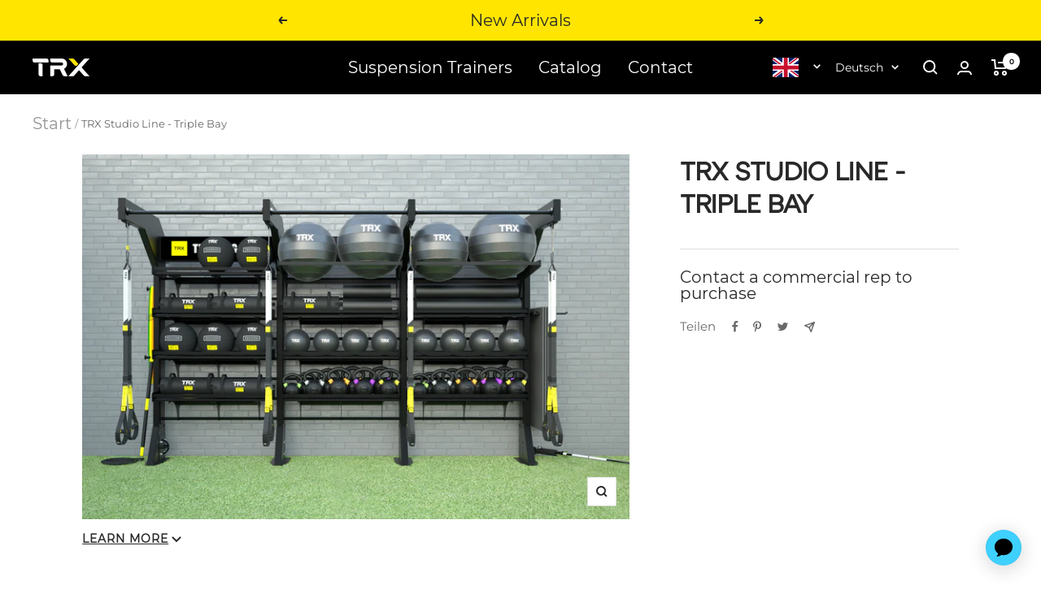

--- FILE ---
content_type: text/html; charset=utf-8
request_url: https://www.trxtraining.eu/de-gb/products/trx-studio-line-triple-bay
body_size: 68806
content:
















<script src="https://cdn.jsdelivr.net/npm/uuid@8.3.2/dist/umd/uuidv4.min.js"></script>

<script>
      
      let isMobile = /Mobi|Android/i.test(navigator.userAgent);
      let deviceType = isMobile ? "Mobile" : "Desktop";
      let browserName = navigator.userAgent.match(/(firefox|chrome|safari|edge(?!.+version)|trident(?=.+rv))\/?\s*(\d+)/i)[1];
      let fullBrowserVersion = navigator.userAgent.match(/(firefox|chrome|safari|edge(?!.+version)|trident(?=.+rv))\/?\s*(\d+(?:\.\d+)*)/i)[2];
      let osName = navigator.platform.match(/(Mac|Win|Linux)/i)[1];
      let osVersion = "";
      let osMatch = "";
      
      if (navigator.userAgent.match(/Windows/i)) {
        osMatch = navigator.userAgent.match(/Windows NT (\d+\.\d+)/i);
        if (osMatch) {
          osVersion = osMatch[1];
        };
      } else if (navigator.userAgent.match(/Macintosh/i)) {
        osMatch = navigator.userAgent.match(/Mac OS X (\d+)[_.](\d+)[_.]?(\d+)?/i);
        if (osMatch) {
          osVersion = osMatch[1] + '.' + osMatch[2] + (osMatch[3] ? '.' + osMatch[3] : '');
        };
      }
      else if (navigator.userAgent.match(/Linux/i)) {
        osMatch = navigator.userAgent.match(/\b(Debian|Ubuntu|Fedora|Red Hat|Gentoo|Linux Mint)\b.*?\b(\d+\.\d+)/i);
        if (osMatch) {
          osVersion = osMatch[2];
        };
      }else{
        osMatch = navigator.userAgent.match(/(iPod|iPhone|iPad|Android|webOS|BlackBerry|Windows Phone|IEMobile|Opera Mini)[\s\/]?([\d\.]*)/i);
        if (osMatch) {
          osVersion = osMatch[2] || "";
        };
      };
      
      var clientDetails = {
        browser: browserName,
        browser_version: fullBrowserVersion,
        device_category: "Browser",
        device_model: "none",
        operating_system: osName,
        operating_system_version: osVersion
      };

      var category = "Ecomm";
      var interaction = 'https://6xpm3aaysa.execute-api.us-west-2.amazonaws.com/prod/interactions';
      var apikey = "6bvZJVzZwblyaNUsG69hMrlOLTuE13vs3Iq3Hj00";
      
</script>









<!doctype html><html class="no-js" lang="de" dir="ltr">
  <head>
  
  <script>/* >> Heatmap.com :: Snippet << */(function (h,e,a,t,m,ap) { (h._heatmap_paq = []).push([ 'setTrackerUrl', (h.heatUrl = e) + a]); h.hErrorLogs=h.hErrorLogs || []; ap=t.createElement('script');  ap.src=h.heatUrl+'preprocessor.min.js?sid='+m;  ap.defer=true; t.head.appendChild(ap); ['error', 'unhandledrejection'].forEach(function (ty) {     h.addEventListener(ty, function (et) { h.hErrorLogs.push({ type: ty, event: et }); }); });})(window,'https://dashboard.heatmap.com/','heatmap.php',document,4068);</script>

    


<script>
   const subValue = {"id":7036657729625,"title":"On-Demand Monthly Subscription","handle":"trx-training-club-on-demand-monthly-subscription","description":"\u003cp data-mce-fragment=\"1\"\u003e\u003cspan data-mce-fragment=\"1\"\u003eFor £9.99 a month get unlimited access to\u003cstrong data-mce-fragment=\"1\"\u003e On-Demand\u003c\/strong\u003e TRX Training Workouts monthly. \u003c\/span\u003e\u003cspan data-mce-fragment=\"1\"\u003eThe TRX App offers a diverse range of options, including HIIT, mobility, yoga, pilates, and sport-specific training (such as running, cycling, golf, pickleball, tennis, and more). Whether you prefer a weekly program, seek added motivation, or want to customise your routine, the TRX App has you covered.\u003c\/span\u003e\u003c\/p\u003e\n\u003cul data-mce-fragment=\"1\"\u003e\n\u003cli data-mce-fragment=\"1\"\u003eGain unlimited access to a vast library of 1000+ On-Demand Videos\u003c\/li\u003e\n\u003cli data-mce-fragment=\"1\"\u003eStay engaged with your fitness journey as we regularly update our content with new On-Demand Exercises and Programs every month.\u003c\/li\u003e\n\u003cli data-mce-fragment=\"1\"\u003e\u003cspan data-mce-fragment=\"1\"\u003eStrength, mobility, yoga, HIIT, and bodyweight-only workouts\u003c\/span\u003e\u003c\/li\u003e\n\u003cli data-mce-fragment=\"1\"\u003e\u003cspan data-mce-fragment=\"1\"\u003eWork out at home or on the go\u003c\/span\u003e\u003c\/li\u003e\n\u003cli\u003e\u003cspan data-mce-fragment=\"1\"\u003eUpgrade to our annual subscription and save 17%\u003c\/span\u003e\u003c\/li\u003e\n\u003c\/ul\u003e","published_at":"2022-04-05T15:35:04-04:00","created_at":"2022-04-05T15:35:04-04:00","vendor":"TRX Training","type":"Fitness Subscriptions","tags":["Coupon Excluded","hide-affirm","Include in All Products Category","Production","Subscriptions"],"price":0,"price_min":0,"price_max":0,"available":true,"price_varies":false,"compare_at_price":null,"compare_at_price_min":0,"compare_at_price_max":0,"compare_at_price_varies":false,"variants":[{"id":39873644134489,"title":"Default Title","option1":"Default Title","option2":null,"option3":null,"sku":"SUBSCRIPTION1JPGLHIjER8DAkpQ61Rn3Iny","requires_shipping":false,"taxable":true,"featured_image":null,"available":true,"name":"On-Demand Monthly Subscription","public_title":null,"options":["Default Title"],"price":0,"weight":0,"compare_at_price":null,"inventory_management":null,"barcode":null,"requires_selling_plan":true,"selling_plan_allocations":[{"price_adjustments":[{"position":1,"price":0}],"price":0,"compare_at_price":0,"per_delivery_price":0,"selling_plan_id":710773047678,"selling_plan_group_id":"6aee499b8c496cfa673c1c491eed8c7211458994"}],"quantity_rule":{"min":1,"max":null,"increment":1}}],"images":["\/\/www.trxtraining.eu\/cdn\/shop\/files\/ODMonthly.png?v=1752698694","\/\/www.trxtraining.eu\/cdn\/shop\/files\/TRX1255_3962c615-9b83-4d3b-b3d8-4587200a9c0c.jpg?v=1755279699","\/\/www.trxtraining.eu\/cdn\/shop\/products\/2020-11-23_TRX_CS_D1_8737.jpg?v=1755279699","\/\/www.trxtraining.eu\/cdn\/shop\/files\/TTC-GroupTrainer_d78d9ebe-a00f-4bd1-a603-637d442f8d74.png?v=1755279699","\/\/www.trxtraining.eu\/cdn\/shop\/products\/RHP00669.jpg?v=1755279699"],"featured_image":"\/\/www.trxtraining.eu\/cdn\/shop\/files\/ODMonthly.png?v=1752698694","options":["Title"],"media":[{"alt":null,"id":49823165120849,"position":1,"preview_image":{"aspect_ratio":1.0,"height":1600,"width":1600,"src":"\/\/www.trxtraining.eu\/cdn\/shop\/files\/ODMonthly.png?v=1752698694"},"aspect_ratio":1.0,"height":1600,"media_type":"image","src":"\/\/www.trxtraining.eu\/cdn\/shop\/files\/ODMonthly.png?v=1752698694","width":1600},{"alt":null,"id":66856452817278,"position":2,"preview_image":{"aspect_ratio":1.0,"height":1200,"width":1200,"src":"\/\/www.trxtraining.eu\/cdn\/shop\/files\/TRX1255_3962c615-9b83-4d3b-b3d8-4587200a9c0c.jpg?v=1755279699"},"aspect_ratio":1.0,"height":1200,"media_type":"image","src":"\/\/www.trxtraining.eu\/cdn\/shop\/files\/TRX1255_3962c615-9b83-4d3b-b3d8-4587200a9c0c.jpg?v=1755279699","width":1200},{"alt":null,"id":66856452784510,"position":3,"preview_image":{"aspect_ratio":1.0,"height":1080,"width":1080,"src":"\/\/www.trxtraining.eu\/cdn\/shop\/files\/preview_images\/4ecc2418315c46cc923a6b3bb407b0d5.thumbnail.0000000000.jpg?v=1755279608"},"aspect_ratio":1.0,"duration":29350,"media_type":"video","sources":[{"format":"mp4","height":480,"mime_type":"video\/mp4","url":"\/\/www.trxtraining.eu\/cdn\/shop\/videos\/c\/vp\/4ecc2418315c46cc923a6b3bb407b0d5\/4ecc2418315c46cc923a6b3bb407b0d5.SD-480p-1.5Mbps-54975974.mp4?v=0","width":480},{"format":"mp4","height":1080,"mime_type":"video\/mp4","url":"\/\/www.trxtraining.eu\/cdn\/shop\/videos\/c\/vp\/4ecc2418315c46cc923a6b3bb407b0d5\/4ecc2418315c46cc923a6b3bb407b0d5.HD-1080p-7.2Mbps-54975974.mp4?v=0","width":1080},{"format":"mp4","height":720,"mime_type":"video\/mp4","url":"\/\/www.trxtraining.eu\/cdn\/shop\/videos\/c\/vp\/4ecc2418315c46cc923a6b3bb407b0d5\/4ecc2418315c46cc923a6b3bb407b0d5.HD-720p-4.5Mbps-54975974.mp4?v=0","width":720},{"format":"m3u8","height":1080,"mime_type":"application\/x-mpegURL","url":"\/\/www.trxtraining.eu\/cdn\/shop\/videos\/c\/vp\/4ecc2418315c46cc923a6b3bb407b0d5\/4ecc2418315c46cc923a6b3bb407b0d5.m3u8?v=0","width":1080}]},{"alt":null,"id":22947008905305,"position":4,"preview_image":{"aspect_ratio":1.0,"height":1465,"width":1465,"src":"\/\/www.trxtraining.eu\/cdn\/shop\/products\/2020-11-23_TRX_CS_D1_8737.jpg?v=1755279699"},"aspect_ratio":1.0,"height":1465,"media_type":"image","src":"\/\/www.trxtraining.eu\/cdn\/shop\/products\/2020-11-23_TRX_CS_D1_8737.jpg?v=1755279699","width":1465},{"alt":null,"id":50556920168785,"position":5,"preview_image":{"aspect_ratio":1.001,"height":1622,"width":1624,"src":"\/\/www.trxtraining.eu\/cdn\/shop\/files\/TTC-GroupTrainer_d78d9ebe-a00f-4bd1-a603-637d442f8d74.png?v=1755279699"},"aspect_ratio":1.001,"height":1622,"media_type":"image","src":"\/\/www.trxtraining.eu\/cdn\/shop\/files\/TTC-GroupTrainer_d78d9ebe-a00f-4bd1-a603-637d442f8d74.png?v=1755279699","width":1624},{"alt":null,"id":22947009429593,"position":6,"preview_image":{"aspect_ratio":1.0,"height":4000,"width":4000,"src":"\/\/www.trxtraining.eu\/cdn\/shop\/products\/RHP00669.jpg?v=1755279699"},"aspect_ratio":1.0,"height":4000,"media_type":"image","src":"\/\/www.trxtraining.eu\/cdn\/shop\/products\/RHP00669.jpg?v=1755279699","width":4000}],"requires_selling_plan":true,"selling_plan_groups":[{"id":"6aee499b8c496cfa673c1c491eed8c7211458994","name":"On Demand Monthly Subscription","options":[{"name":"Recharge Plan ID","position":1,"values":["4975157"]},{"name":"Order Frequency and Unit","position":2,"values":["30-day"]}],"selling_plans":[{"id":710773047678,"name":"Delivery every 30 days","description":null,"options":[{"name":"Recharge Plan ID","position":1,"value":"4975157"},{"name":"Order Frequency and Unit","position":2,"value":"30-day"}],"recurring_deliveries":true,"price_adjustments":[{"order_count":null,"position":1,"value_type":"percentage","value":0}],"checkout_charge":{"value_type":"percentage","value":100}}],"app_id":"294517"}],"content":"\u003cp data-mce-fragment=\"1\"\u003e\u003cspan data-mce-fragment=\"1\"\u003eFor £9.99 a month get unlimited access to\u003cstrong data-mce-fragment=\"1\"\u003e On-Demand\u003c\/strong\u003e TRX Training Workouts monthly. \u003c\/span\u003e\u003cspan data-mce-fragment=\"1\"\u003eThe TRX App offers a diverse range of options, including HIIT, mobility, yoga, pilates, and sport-specific training (such as running, cycling, golf, pickleball, tennis, and more). Whether you prefer a weekly program, seek added motivation, or want to customise your routine, the TRX App has you covered.\u003c\/span\u003e\u003c\/p\u003e\n\u003cul data-mce-fragment=\"1\"\u003e\n\u003cli data-mce-fragment=\"1\"\u003eGain unlimited access to a vast library of 1000+ On-Demand Videos\u003c\/li\u003e\n\u003cli data-mce-fragment=\"1\"\u003eStay engaged with your fitness journey as we regularly update our content with new On-Demand Exercises and Programs every month.\u003c\/li\u003e\n\u003cli data-mce-fragment=\"1\"\u003e\u003cspan data-mce-fragment=\"1\"\u003eStrength, mobility, yoga, HIIT, and bodyweight-only workouts\u003c\/span\u003e\u003c\/li\u003e\n\u003cli data-mce-fragment=\"1\"\u003e\u003cspan data-mce-fragment=\"1\"\u003eWork out at home or on the go\u003c\/span\u003e\u003c\/li\u003e\n\u003cli\u003e\u003cspan data-mce-fragment=\"1\"\u003eUpgrade to our annual subscription and save 17%\u003c\/span\u003e\u003c\/li\u003e\n\u003c\/ul\u003e"};
   const miniCartSub = {"id":7036657729625,"title":"On-Demand Monthly Subscription","handle":"trx-training-club-on-demand-monthly-subscription","description":"\u003cp data-mce-fragment=\"1\"\u003e\u003cspan data-mce-fragment=\"1\"\u003eFor £9.99 a month get unlimited access to\u003cstrong data-mce-fragment=\"1\"\u003e On-Demand\u003c\/strong\u003e TRX Training Workouts monthly. \u003c\/span\u003e\u003cspan data-mce-fragment=\"1\"\u003eThe TRX App offers a diverse range of options, including HIIT, mobility, yoga, pilates, and sport-specific training (such as running, cycling, golf, pickleball, tennis, and more). Whether you prefer a weekly program, seek added motivation, or want to customise your routine, the TRX App has you covered.\u003c\/span\u003e\u003c\/p\u003e\n\u003cul data-mce-fragment=\"1\"\u003e\n\u003cli data-mce-fragment=\"1\"\u003eGain unlimited access to a vast library of 1000+ On-Demand Videos\u003c\/li\u003e\n\u003cli data-mce-fragment=\"1\"\u003eStay engaged with your fitness journey as we regularly update our content with new On-Demand Exercises and Programs every month.\u003c\/li\u003e\n\u003cli data-mce-fragment=\"1\"\u003e\u003cspan data-mce-fragment=\"1\"\u003eStrength, mobility, yoga, HIIT, and bodyweight-only workouts\u003c\/span\u003e\u003c\/li\u003e\n\u003cli data-mce-fragment=\"1\"\u003e\u003cspan data-mce-fragment=\"1\"\u003eWork out at home or on the go\u003c\/span\u003e\u003c\/li\u003e\n\u003cli\u003e\u003cspan data-mce-fragment=\"1\"\u003eUpgrade to our annual subscription and save 17%\u003c\/span\u003e\u003c\/li\u003e\n\u003c\/ul\u003e","published_at":"2022-04-05T15:35:04-04:00","created_at":"2022-04-05T15:35:04-04:00","vendor":"TRX Training","type":"Fitness Subscriptions","tags":["Coupon Excluded","hide-affirm","Include in All Products Category","Production","Subscriptions"],"price":0,"price_min":0,"price_max":0,"available":true,"price_varies":false,"compare_at_price":null,"compare_at_price_min":0,"compare_at_price_max":0,"compare_at_price_varies":false,"variants":[{"id":39873644134489,"title":"Default Title","option1":"Default Title","option2":null,"option3":null,"sku":"SUBSCRIPTION1JPGLHIjER8DAkpQ61Rn3Iny","requires_shipping":false,"taxable":true,"featured_image":null,"available":true,"name":"On-Demand Monthly Subscription","public_title":null,"options":["Default Title"],"price":0,"weight":0,"compare_at_price":null,"inventory_management":null,"barcode":null,"requires_selling_plan":true,"selling_plan_allocations":[{"price_adjustments":[{"position":1,"price":0}],"price":0,"compare_at_price":0,"per_delivery_price":0,"selling_plan_id":710773047678,"selling_plan_group_id":"6aee499b8c496cfa673c1c491eed8c7211458994"}],"quantity_rule":{"min":1,"max":null,"increment":1}}],"images":["\/\/www.trxtraining.eu\/cdn\/shop\/files\/ODMonthly.png?v=1752698694","\/\/www.trxtraining.eu\/cdn\/shop\/files\/TRX1255_3962c615-9b83-4d3b-b3d8-4587200a9c0c.jpg?v=1755279699","\/\/www.trxtraining.eu\/cdn\/shop\/products\/2020-11-23_TRX_CS_D1_8737.jpg?v=1755279699","\/\/www.trxtraining.eu\/cdn\/shop\/files\/TTC-GroupTrainer_d78d9ebe-a00f-4bd1-a603-637d442f8d74.png?v=1755279699","\/\/www.trxtraining.eu\/cdn\/shop\/products\/RHP00669.jpg?v=1755279699"],"featured_image":"\/\/www.trxtraining.eu\/cdn\/shop\/files\/ODMonthly.png?v=1752698694","options":["Title"],"media":[{"alt":null,"id":49823165120849,"position":1,"preview_image":{"aspect_ratio":1.0,"height":1600,"width":1600,"src":"\/\/www.trxtraining.eu\/cdn\/shop\/files\/ODMonthly.png?v=1752698694"},"aspect_ratio":1.0,"height":1600,"media_type":"image","src":"\/\/www.trxtraining.eu\/cdn\/shop\/files\/ODMonthly.png?v=1752698694","width":1600},{"alt":null,"id":66856452817278,"position":2,"preview_image":{"aspect_ratio":1.0,"height":1200,"width":1200,"src":"\/\/www.trxtraining.eu\/cdn\/shop\/files\/TRX1255_3962c615-9b83-4d3b-b3d8-4587200a9c0c.jpg?v=1755279699"},"aspect_ratio":1.0,"height":1200,"media_type":"image","src":"\/\/www.trxtraining.eu\/cdn\/shop\/files\/TRX1255_3962c615-9b83-4d3b-b3d8-4587200a9c0c.jpg?v=1755279699","width":1200},{"alt":null,"id":66856452784510,"position":3,"preview_image":{"aspect_ratio":1.0,"height":1080,"width":1080,"src":"\/\/www.trxtraining.eu\/cdn\/shop\/files\/preview_images\/4ecc2418315c46cc923a6b3bb407b0d5.thumbnail.0000000000.jpg?v=1755279608"},"aspect_ratio":1.0,"duration":29350,"media_type":"video","sources":[{"format":"mp4","height":480,"mime_type":"video\/mp4","url":"\/\/www.trxtraining.eu\/cdn\/shop\/videos\/c\/vp\/4ecc2418315c46cc923a6b3bb407b0d5\/4ecc2418315c46cc923a6b3bb407b0d5.SD-480p-1.5Mbps-54975974.mp4?v=0","width":480},{"format":"mp4","height":1080,"mime_type":"video\/mp4","url":"\/\/www.trxtraining.eu\/cdn\/shop\/videos\/c\/vp\/4ecc2418315c46cc923a6b3bb407b0d5\/4ecc2418315c46cc923a6b3bb407b0d5.HD-1080p-7.2Mbps-54975974.mp4?v=0","width":1080},{"format":"mp4","height":720,"mime_type":"video\/mp4","url":"\/\/www.trxtraining.eu\/cdn\/shop\/videos\/c\/vp\/4ecc2418315c46cc923a6b3bb407b0d5\/4ecc2418315c46cc923a6b3bb407b0d5.HD-720p-4.5Mbps-54975974.mp4?v=0","width":720},{"format":"m3u8","height":1080,"mime_type":"application\/x-mpegURL","url":"\/\/www.trxtraining.eu\/cdn\/shop\/videos\/c\/vp\/4ecc2418315c46cc923a6b3bb407b0d5\/4ecc2418315c46cc923a6b3bb407b0d5.m3u8?v=0","width":1080}]},{"alt":null,"id":22947008905305,"position":4,"preview_image":{"aspect_ratio":1.0,"height":1465,"width":1465,"src":"\/\/www.trxtraining.eu\/cdn\/shop\/products\/2020-11-23_TRX_CS_D1_8737.jpg?v=1755279699"},"aspect_ratio":1.0,"height":1465,"media_type":"image","src":"\/\/www.trxtraining.eu\/cdn\/shop\/products\/2020-11-23_TRX_CS_D1_8737.jpg?v=1755279699","width":1465},{"alt":null,"id":50556920168785,"position":5,"preview_image":{"aspect_ratio":1.001,"height":1622,"width":1624,"src":"\/\/www.trxtraining.eu\/cdn\/shop\/files\/TTC-GroupTrainer_d78d9ebe-a00f-4bd1-a603-637d442f8d74.png?v=1755279699"},"aspect_ratio":1.001,"height":1622,"media_type":"image","src":"\/\/www.trxtraining.eu\/cdn\/shop\/files\/TTC-GroupTrainer_d78d9ebe-a00f-4bd1-a603-637d442f8d74.png?v=1755279699","width":1624},{"alt":null,"id":22947009429593,"position":6,"preview_image":{"aspect_ratio":1.0,"height":4000,"width":4000,"src":"\/\/www.trxtraining.eu\/cdn\/shop\/products\/RHP00669.jpg?v=1755279699"},"aspect_ratio":1.0,"height":4000,"media_type":"image","src":"\/\/www.trxtraining.eu\/cdn\/shop\/products\/RHP00669.jpg?v=1755279699","width":4000}],"requires_selling_plan":true,"selling_plan_groups":[{"id":"6aee499b8c496cfa673c1c491eed8c7211458994","name":"On Demand Monthly Subscription","options":[{"name":"Recharge Plan ID","position":1,"values":["4975157"]},{"name":"Order Frequency and Unit","position":2,"values":["30-day"]}],"selling_plans":[{"id":710773047678,"name":"Delivery every 30 days","description":null,"options":[{"name":"Recharge Plan ID","position":1,"value":"4975157"},{"name":"Order Frequency and Unit","position":2,"value":"30-day"}],"recurring_deliveries":true,"price_adjustments":[{"order_count":null,"position":1,"value_type":"percentage","value":0}],"checkout_charge":{"value_type":"percentage","value":100}}],"app_id":"294517"}],"content":"\u003cp data-mce-fragment=\"1\"\u003e\u003cspan data-mce-fragment=\"1\"\u003eFor £9.99 a month get unlimited access to\u003cstrong data-mce-fragment=\"1\"\u003e On-Demand\u003c\/strong\u003e TRX Training Workouts monthly. \u003c\/span\u003e\u003cspan data-mce-fragment=\"1\"\u003eThe TRX App offers a diverse range of options, including HIIT, mobility, yoga, pilates, and sport-specific training (such as running, cycling, golf, pickleball, tennis, and more). Whether you prefer a weekly program, seek added motivation, or want to customise your routine, the TRX App has you covered.\u003c\/span\u003e\u003c\/p\u003e\n\u003cul data-mce-fragment=\"1\"\u003e\n\u003cli data-mce-fragment=\"1\"\u003eGain unlimited access to a vast library of 1000+ On-Demand Videos\u003c\/li\u003e\n\u003cli data-mce-fragment=\"1\"\u003eStay engaged with your fitness journey as we regularly update our content with new On-Demand Exercises and Programs every month.\u003c\/li\u003e\n\u003cli data-mce-fragment=\"1\"\u003e\u003cspan data-mce-fragment=\"1\"\u003eStrength, mobility, yoga, HIIT, and bodyweight-only workouts\u003c\/span\u003e\u003c\/li\u003e\n\u003cli data-mce-fragment=\"1\"\u003e\u003cspan data-mce-fragment=\"1\"\u003eWork out at home or on the go\u003c\/span\u003e\u003c\/li\u003e\n\u003cli\u003e\u003cspan data-mce-fragment=\"1\"\u003eUpgrade to our annual subscription and save 17%\u003c\/span\u003e\u003c\/li\u003e\n\u003c\/ul\u003e"};

   if(subValue.variants && subValue.variants.length > 0) {
    const variant = subValue.variants[0];
    const selling_plan_id = variant.selling_plan_allocations[0].selling_plan_id;

    const miniCartVariant = miniCartSub.variants[0];
    const miniCartSellingPlanId = miniCartVariant.selling_plan_allocations[0].selling_plan_id;

    window.__ADDON_PRODUCT__ =
    {
       id: variant.id, 
       selling_plan_id,
       miniCartVariant: miniCartVariant.id,
       miniCartSellingPlanId,
       copies: {
         autoAddMainCopyHtml: "\u003cdiv class=\"metafield-rich_text_field\"\u003e\u003cp\u003eStream over 1,000 workouts on the TRX App™ FREE for 30 days. Just £9.99\/month after that. Cancel anytime.\u003c\/p\u003e\u003c\/div\u003e",
         mainCopyHtml: "\u003cdiv class=\"metafield-rich_text_field\"\u003e\u003cp\u003eExpert-led workouts on the TRX App™ to make the most of your purchase. Just £9.99\/month after. Cancel anytime.\u003c\/p\u003e\u003c\/div\u003e",
         miniCartMainCopyHtml: "\u003cdiv class=\"metafield-rich_text_field\"\u003e\u003cp\u003eExpert-led workouts to make the most of your purchase. Streaming 24\/7.\u003c\/p\u003e\u003c\/div\u003e",


         autoAddMainCopyText: "Stream over 1,000 workouts on the TRX App™ FREE for 30 days. Just £9.99\/month after that. Cancel anytime.",
         mainCopyText: "Expert-led workouts on the TRX App™ to make the most of your purchase. Just £9.99\/month after. Cancel anytime.",
         miniCartMainCopyText: "Expert-led workouts to make the most of your purchase. Streaming 24\/7.",


         toggleLabel: "FREE 30-Day Trial with Purchase",
         autoAddToggleLabelV2: "TRX APP™ Included FREE",
         toolTipCopy: "£9.99\/month after a 30-day trial. Cancel anytime.",
         miniCartToolTipCopy: "£9.99\/month after a 30-day trial. Cancel anytime."
       }
    }
  }
</script>

    <script>
    function getAnonId() {
      if (typeof localStorage !== 'undefined' && localStorage.getItem('anonId')) {
        var anonId = localStorage.getItem('anonId');
      } else {
        fetch('https://6xpm3aaysa.execute-api.us-west-2.amazonaws.com/prod/auth/jwt')
          .then(function(response) {
            if (response.ok) {
              return response.json();
            } else {
              throw new Error('An error occurred while fetching the anonId.', response);
            }
          })
          .then(function(data) {
            if (typeof localStorage !== 'undefined') {
              localStorage.setItem('anonId', data.body);
            }
            var anonId = data.body;
          })
          .catch(function(error) {
            console.error('An error occurred during the fetch request:', error);
          });
      }
    }
    getAnonId();
</script>
    

    <script src="https://unpkg.com/@dotlottie/player-component@2.7.12/dist/dotlottie-player.mjs" type="module"></script>
    
    <script>
      window.dataLayer = window.dataLayer || [];
      window.dataLayer.push({
        'event': 'pageView',
        'id': uuidv4(),
        'uid':  localStorage.getItem('lr-user-uid') || "null",
        'details': {},
        'anonId': localStorage.getItem('anonId'),
        'navigator': {"source":deviceType, "clientDetails": clientDetails},
        'pageView': {"type":'product', "path" :'/de-gb/products/trx-studio-line-triple-bay'},
        'category': category,
        'interaction': interaction,
        'apikey': apikey,
      });
    </script>
   
     

  
  <script>
  function getEnv () {
    var previewMode = false

    

    if (previewMode === true) {
      env = 'development';
    } else if (/localhost|trx\.dev/.test(window.location.host)) {
      env = 'development';
    } else if (/127.0.0.1/.test(window.location.host)) {
      env = 'development';
    } else {
      env = 'production';
    }

    return env

  }

  async function updateWithFeatureFlag() {
    try {
      const featureFlagStatus = await window.getFeaturedFlagStatus("TP-2560-autoadd-cart-subscriptions-EU", getEnv());
      const cartWithSubs = await window.cartHasSubs();
      
      const product = {"id":7245126369369,"title":"TRX Studio Line - Triple Bay","handle":"trx-studio-line-triple-bay","description":"\u003cmeta name=\"robots\" content=\"noindex\"\u003e\n\u003cp\u003e\u003cstrong\u003eProduct Specifications:\u003c\/strong\u003e\u003c\/p\u003e\n\u003cul\u003e\n\u003cli\u003e\n\u003cstrong\u003eTriple Bay (Width\/Height\/Depth): \u003c\/strong\u003e151\" \/ 7'10\" \/ 40.5\"\u003c\/li\u003e\n\u003cli\u003e\n\u003cstrong\u003eWarranty: \u003c\/strong\u003e\u003cspan mce-data-marked=\"1\"\u003e5-years\u003c\/span\u003e\n\u003c\/li\u003e\n\u003c\/ul\u003e\n\u003cp\u003e\u003cspan mce-data-marked=\"1\"\u003e\u003c\/span\u003e\u003cstrong\u003eWhy buy from TRX?\u003c\/strong\u003e\u003c\/p\u003e\n\u003cul\u003e\n\u003cli\u003eIndustry Leader in Functional Training for Two Decades\u003cbr\u003e\n\u003c\/li\u003e\n\u003cli\u003eEndorsed by Millions of Prosumers \u0026amp; Consumers\u003c\/li\u003e\n\u003cli\u003e\n\u003ca href=\"https:\/\/www.trxtraining.eu\/en-gb\/pages\/subscriptions\" data-mce-href=\"https:\/\/www.trxtraining.eu\/en-gb\/pages\/subscriptions\"\u003eTTC Training App\u003c\/a\u003e\u003cspan\u003e \u003c\/span\u003ewith 30-Day Trial to support every level, every goal\u003c\/li\u003e\n\u003cli\u003eSuperior Quality\u003cspan\u003e \u003c\/span\u003e\u003ca href=\"https:\/\/www.trxtraining.eu\/en-gb\/pages\/warranty\" data-mce-href=\"https:\/\/www.trxtraining.eu\/en-gb\/pages\/warranty\"\u003eWarranty\u003c\/a\u003e\n\u003c\/li\u003e\n\u003c\/ul\u003e","published_at":"2023-03-10T05:24:46-05:00","created_at":"2023-02-24T13:27:28-05:00","vendor":"TRX Training","type":"Exercise \u0026 Fitness","tags":["Call to Purchase","Commercial","Feed Exclude","TRX Studio Line"],"price":540995,"price_min":540995,"price_max":540995,"available":true,"price_varies":false,"compare_at_price":540995,"compare_at_price_min":540995,"compare_at_price_max":540995,"compare_at_price_varies":false,"variants":[{"id":40420125999193,"title":"Default Title","option1":"Default Title","option2":null,"option3":null,"sku":"SL-3SUSBAY-BDL-35","requires_shipping":false,"taxable":true,"featured_image":null,"available":true,"name":"TRX Studio Line - Triple Bay","public_title":null,"options":["Default Title"],"price":540995,"weight":297103,"compare_at_price":540995,"inventory_management":null,"barcode":"847585016220","requires_selling_plan":false,"selling_plan_allocations":[],"quantity_rule":{"min":1,"max":null,"increment":1}}],"images":["\/\/www.trxtraining.eu\/cdn\/shop\/products\/NEWBLACKTRIPLEBAY_1.png?v=1678443439"],"featured_image":"\/\/www.trxtraining.eu\/cdn\/shop\/products\/NEWBLACKTRIPLEBAY_1.png?v=1678443439","options":["Title"],"media":[{"alt":null,"id":40702927470929,"position":1,"preview_image":{"aspect_ratio":1.5,"height":1280,"width":1920,"src":"\/\/www.trxtraining.eu\/cdn\/shop\/products\/NEWBLACKTRIPLEBAY_1.png?v=1678443439"},"aspect_ratio":1.5,"height":1280,"media_type":"image","src":"\/\/www.trxtraining.eu\/cdn\/shop\/products\/NEWBLACKTRIPLEBAY_1.png?v=1678443439","width":1920}],"requires_selling_plan":false,"selling_plan_groups":[],"content":"\u003cmeta name=\"robots\" content=\"noindex\"\u003e\n\u003cp\u003e\u003cstrong\u003eProduct Specifications:\u003c\/strong\u003e\u003c\/p\u003e\n\u003cul\u003e\n\u003cli\u003e\n\u003cstrong\u003eTriple Bay (Width\/Height\/Depth): \u003c\/strong\u003e151\" \/ 7'10\" \/ 40.5\"\u003c\/li\u003e\n\u003cli\u003e\n\u003cstrong\u003eWarranty: \u003c\/strong\u003e\u003cspan mce-data-marked=\"1\"\u003e5-years\u003c\/span\u003e\n\u003c\/li\u003e\n\u003c\/ul\u003e\n\u003cp\u003e\u003cspan mce-data-marked=\"1\"\u003e\u003c\/span\u003e\u003cstrong\u003eWhy buy from TRX?\u003c\/strong\u003e\u003c\/p\u003e\n\u003cul\u003e\n\u003cli\u003eIndustry Leader in Functional Training for Two Decades\u003cbr\u003e\n\u003c\/li\u003e\n\u003cli\u003eEndorsed by Millions of Prosumers \u0026amp; Consumers\u003c\/li\u003e\n\u003cli\u003e\n\u003ca href=\"https:\/\/www.trxtraining.eu\/en-gb\/pages\/subscriptions\" data-mce-href=\"https:\/\/www.trxtraining.eu\/en-gb\/pages\/subscriptions\"\u003eTTC Training App\u003c\/a\u003e\u003cspan\u003e \u003c\/span\u003ewith 30-Day Trial to support every level, every goal\u003c\/li\u003e\n\u003cli\u003eSuperior Quality\u003cspan\u003e \u003c\/span\u003e\u003ca href=\"https:\/\/www.trxtraining.eu\/en-gb\/pages\/warranty\" data-mce-href=\"https:\/\/www.trxtraining.eu\/en-gb\/pages\/warranty\"\u003eWarranty\u003c\/a\u003e\n\u003c\/li\u003e\n\u003c\/ul\u003e"};
      const productTags = product ? product.tags : [];
      window.featuredFlag = window.featuredFlag || {};
      window.cartWithSubs = false;
      window.featuredFlag.autoAdd = featureFlagStatus;
      window.cartWithSubs = cartWithSubs;


      if(window.toggleOnSubButton && featureFlagStatus && productTags.includes("Auto-Add") && !cartWithSubs){
        window.toggleOnSubButton(7245126369369);
        logDatadog(`auto-add-sub-to-cart-widget.liquid success; Toggle on subscription`);
      }
      logDatadog(`auto-add-sub-to-cart-widget.liquid success; featureFlagStatus: ${featureFlagStatus}`);
      logDatadog(`auto-add-sub-to-cart-widget.liquid success; cartWithSubs: ${cartWithSubs}`);
      logDatadog(`auto-add-sub-to-cart-widget.liquid success; productTags.includes("Auto-Add"): ${productTags.includes("Auto-Add")}`);

    } catch (error) {
      logDatadog(`auto-add-sub-to-cart-widget.liquid error; script error; An error has occurred checking feature flag TP-2560-autoadd-cart-subscriptions: ${error}`);
    }
  }

  document.addEventListener('DOMContentLoaded', function () {

    updateWithFeatureFlag();
  });
</script>


<script>
    window.discountFactor = 100
</script><script src="https://www.googleoptimize.com/optimize.js?id=OPT-KVCTPCZ"></script>
  <script>
  function getEnv () {
    var previewMode = false

    

    if (previewMode === true) {
      env = 'development';
    } else if (/localhost|trx\.dev/.test(window.location.host)) {
      env = 'development';
    } else if (/127.0.0.1/.test(window.location.host)) {
      env = 'development';
    } else {
      env = 'production';
    }

    return env

  }
  (function(h,o,u,n,d) {
    h=h[d]=h[d]||{q:[],onReady:function(c){h.q.push(c)}}
    d=o.createElement(u);d.async=1;d.src=n
    n=o.getElementsByTagName(u)[0];n.parentNode.insertBefore(d,n)
  })(window,document,'script','https://www.datadoghq-browser-agent.com/datadog-logs-v3.js','DD_LOGS')

  DD_LOGS.onReady(function() {
    DD_LOGS.init({
      clientToken: 'pub10651b8e165eec80dad07dad1fafbff9',
      env: getEnv(),
      forwardErrorsToLogs: true,
      sampleRate: 100,
      service: 'trxtraining/shopify_store'
    })

    // sample datadog call
    window.DD_LOGS && DD_LOGS.logger.info('datadog init')
  })
</script>

  <script>
  var GTM_FETCHED_COOKIE_NAME_CUSTOMEREMAIL = 'GTM_FETCHED_COOKIE_NAME_CUSTOMEREMAIL'
  var GTM_FETCHED_COOKIE_NAME_ISSUBSCRIBER = 'GTM_FETCHED_COOKIE_NAME_ISSUBSCRIBER'

  function logDatadog(message) {
    window.DD_LOGS && window.DD_LOGS.onReady(function() {
      try {
        window.DD_LOGS.logger.info(message);
      } catch (e) {
        console.log('error logging datadog in product-form.liquid');
      }
    })
  }

  function setCookie(name,value,days) {
    var expires = "";
    if (days) {
        var date = new Date();
        date.setTime(date.getTime() + (days*24*60*60*1000));
        expires = "; expires=" + date.toUTCString();
    }
    document.cookie = name + "=" + (value || "")  + expires + "; path=/";
  }

  function getCookie(name) {
    var nameEQ = name + "=";
    var ca = document.cookie.split(';');
    for(var i=0;i < ca.length;i++) {
        var c = ca[i];
        while (c.charAt(0)==' ') c = c.substring(1,c.length);
        if (c.indexOf(nameEQ) == 0) return c.substring(nameEQ.length,c.length);
    }
    return null;
  }

  function eraseCookie(name) {
    document.cookie = name +'=; Path=/; Expires=Thu, 01 Jan 1970 00:00:01 GMT;';
  }

  var isCommercialCustomer = false;
  var isRechargeSubscriber = false;function handleTTCCustomerTag (customerId, subscriptionData) {
    if (!customerId) {
      logDatadog(' handleTTCCustomerTag; !customerId')
      return
    }

    var requestOptions = {
      method: 'PUT',
      headers: { 'Content-Type': 'application/json' },
      body: JSON.stringify({
        is_eu: true,
        customer_id: customerId,
        subscription_data: subscriptionData
      })
    };

    var url = 'https://trx-carabiner.herokuapp.com/api/v1/customer'

    fetch(url, requestOptions)
      .then(function(response) { return response.json(); })
      .then(function(data) {
        console.log('handleTTCCustomerTag', { data })
      })
  }

  var customerEmail = null;
  var customerId = null;
  var isLoggedIn = !!customerEmail && !!customerId;

  if (isCommercialCustomer) {
    datalayer = window.dataLayer || [];
    window.dataLayer.push({'event' : 'dl_customer_type', 'customer_type': 'Commercial' })

    function handleGetCommercialUser() {
      // if user is logged in
      if (customerEmail) {
        // if already cookied, read gtm values from cookies
        if (getCookie(GTM_FETCHED_COOKIE_NAME_CUSTOMEREMAIL) === customerEmail && customerEmail !== null) {
          logDatadog('gtm-datalayer-customer; getCookie(GTM_FETCHED_COOKIE_NAME_CUSTOMEREMAIL) === customerEmail')
          return;
        }

        // if user is logged in as email that doesnt match cookies, delete old cookies.
        if (getCookie(GTM_FETCHED_COOKIE_NAME_CUSTOMEREMAIL) !== customerEmail && customerEmail !== null) {
          eraseCookie(GTM_FETCHED_COOKIE_NAME_ISSUBSCRIBER);
          eraseCookie(GTM_FETCHED_COOKIE_NAME_CUSTOMEREMAIL);
        }

        logDatadog('gtm-datalayer-customer; fetch attempt')

        // fetch user data
        fetch(`https://trx-carabiner.herokuapp.com/api/v1/customer?email=${encodeURIComponent(customerEmail)}`)
          .then(function(response) { return response.json(); })
          .then(function(data) {
            // set user email cookie
            setCookie(GTM_FETCHED_COOKIE_NAME_CUSTOMEREMAIL, customerEmail, 1);
            logDatadog('gtm-datalayer-customer; fetch then')

            if (isLoggedIn) {
              handleTTCCustomerTag(customerId, data.subscription_data)
            }
          })
      }
    }

    handleGetCommercialUser()
  } else {
    function handleGetUser () {
      if (!customerEmail) {
        customerEmail = null;
      }

      logDatadog('gtm-datalayer-customer; customerEmail')

      // if user is logged in
      if (customerEmail) {
        // if already cookied, read gtm values from cookies
        if (getCookie(GTM_FETCHED_COOKIE_NAME_CUSTOMEREMAIL) === customerEmail && customerEmail !== null) {
          logDatadog('gtm-datalayer-customer; getCookie(GTM_FETCHED_COOKIE_NAME_CUSTOMEREMAIL) === customerEmail')

          if (getCookie(GTM_FETCHED_COOKIE_NAME_ISSUBSCRIBER)) {
            window.dataLayer = window.dataLayer || [];
            window.dataLayer.push({'event' : 'dl_customer_type', 'customer_type': 'Active Subscriber' })
          }

          return;
        }

        // if user is logged in as email that doesnt match cookies, delete old cookies.
        if (getCookie(GTM_FETCHED_COOKIE_NAME_CUSTOMEREMAIL) !== customerEmail && customerEmail !== null) {
          eraseCookie(GTM_FETCHED_COOKIE_NAME_ISSUBSCRIBER);
          eraseCookie(GTM_FETCHED_COOKIE_NAME_CUSTOMEREMAIL);
        }

        logDatadog('gtm-datalayer-customer; fetch attempt')

        // fetch user data
        fetch(`https://trx-carabiner.herokuapp.com/api/v1/customer?email=${encodeURIComponent(customerEmail)}`)
          .then(function(response) { return response.json(); })
          .then(function(data) {
            // set user email cookie
            setCookie(GTM_FETCHED_COOKIE_NAME_CUSTOMEREMAIL, customerEmail, 1);
            logDatadog('gtm-datalayer-customer; fetch then')

            console.log({ data });

            // determine if user is subscriber
            var is_subscriber = data && data.subscription_data && data.subscription_data.is_subscriber === true;

            // if subscriber
            // cookie and update gtm
            if (is_subscriber) {
              logDatadog('gtm-datalayer-customer; is_subscriber && is_stripe_or_revcat_subscriber')
              setCookie(GTM_FETCHED_COOKIE_NAME_ISSUBSCRIBER, true, 1);
              window.dataLayer = window.dataLayer || [];
              window.dataLayer.push({'event' : 'dl_customer_type', 'customer_type': 'Active Subscriber' })
            }

            if (isLoggedIn) {
              handleTTCCustomerTag(customerId, data.subscription_data)
            }
          })
      }
    };
    handleGetUser();
  }


</script>

<script type="text/javascript">(function(i,s,o,g,r,a,m) { i['JebbitObject']={};i[r]=i[r]||function(){(i[r].q=i[r].q||[]).push(arguments)}; a=s.createElement(o),m=s.getElementsByTagName(o)[0];a.async=1;a.src=g; m.parentNode.insertBefore(a,m); })(window,document,'script','https://js.jebbit.com/companion/v1/widget.js','jebbit'); window.jebbit('init', '9a0b7c1d-ca91-4917-80db-a586ad6cb478');</script>
 
    <meta charset="utf-8">
    <meta name="viewport" content="width=device-width, initial-scale=1.0, height=device-height, minimum-scale=1.0, maximum-scale=1.0">
    <meta name="theme-color" content="#000000">

    <title>TRX Studio Line - Triple Bay</title>

      <script type="text/javascript">
  document.addEventListener('DOMContentLoaded', function() {
    var old_markets = ["/en-de", "/"]
    if (old_markets.includes(window.location.pathname)) {
      window.location.replace("/en-gb");
    }
  });
</script><meta name="description" content="Product Specifications: Triple Bay (Width/Height/Depth): 151&quot; / 7&#39;10&quot; / 40.5&quot; Warranty: 5-years Why buy from TRX? Industry Leader in Functional Training for Two Decades Endorsed by Millions of Prosumers &amp;amp; Consumers TTC Training App with 30-Day Trial to support every level, every goal Superior Quality Warranty"><link rel="canonical" href="https://www.trxtraining.eu/de-gb/products/trx-studio-line-triple-bay"><link rel="shortcut icon" href="//www.trxtraining.eu/cdn/shop/files/1024x1024_trx_96x96.png?v=1689716599" type="image/png"><link rel="preconnect" href="https://cdn.shopify.com">
    <link rel="dns-prefetch" href="https://productreviews.shopifycdn.com"><link rel="preconnect" href="https://fonts.shopifycdn.com" crossorigin><link rel="preload" as="style" href="//www.trxtraining.eu/cdn/shop/t/3/assets/theme.css?v=167970472533795942131763561044">
    <link rel="preload" as="script" href="//www.trxtraining.eu/cdn/shop/t/3/assets/vendor.js?v=31715688253868339281648661278">
    <link rel="preload" as="script" href="//www.trxtraining.eu/cdn/shop/t/3/assets/theme.js?v=151357153791780422141765833662"><link rel="preload" as="fetch" href="/de-gb/products/trx-studio-line-triple-bay.js" crossorigin>
      <link rel="preload" as="image" imagesizes="(max-width: 999px) calc(100vw - 48px), 640px" imagesrcset="//www.trxtraining.eu/cdn/shop/products/NEWBLACKTRIPLEBAY_1_400x.png?v=1678443439 400w, //www.trxtraining.eu/cdn/shop/products/NEWBLACKTRIPLEBAY_1_500x.png?v=1678443439 500w, //www.trxtraining.eu/cdn/shop/products/NEWBLACKTRIPLEBAY_1_600x.png?v=1678443439 600w, //www.trxtraining.eu/cdn/shop/products/NEWBLACKTRIPLEBAY_1_700x.png?v=1678443439 700w, //www.trxtraining.eu/cdn/shop/products/NEWBLACKTRIPLEBAY_1_800x.png?v=1678443439 800w, //www.trxtraining.eu/cdn/shop/products/NEWBLACKTRIPLEBAY_1_900x.png?v=1678443439 900w, //www.trxtraining.eu/cdn/shop/products/NEWBLACKTRIPLEBAY_1_1000x.png?v=1678443439 1000w, //www.trxtraining.eu/cdn/shop/products/NEWBLACKTRIPLEBAY_1_1100x.png?v=1678443439 1100w, //www.trxtraining.eu/cdn/shop/products/NEWBLACKTRIPLEBAY_1_1200x.png?v=1678443439 1200w, //www.trxtraining.eu/cdn/shop/products/NEWBLACKTRIPLEBAY_1_1300x.png?v=1678443439 1300w, //www.trxtraining.eu/cdn/shop/products/NEWBLACKTRIPLEBAY_1_1400x.png?v=1678443439 1400w, //www.trxtraining.eu/cdn/shop/products/NEWBLACKTRIPLEBAY_1_1500x.png?v=1678443439 1500w, //www.trxtraining.eu/cdn/shop/products/NEWBLACKTRIPLEBAY_1_1600x.png?v=1678443439 1600w, //www.trxtraining.eu/cdn/shop/products/NEWBLACKTRIPLEBAY_1_1700x.png?v=1678443439 1700w, //www.trxtraining.eu/cdn/shop/products/NEWBLACKTRIPLEBAY_1_1800x.png?v=1678443439 1800w
"><meta property="og:type" content="product">
  <meta property="og:title" content="TRX Studio Line - Triple Bay">
  <meta property="product:price:amount" content="5,409.95">
  <meta property="product:price:currency" content="GBP"><meta property="og:image" content="http://www.trxtraining.eu/cdn/shop/products/NEWBLACKTRIPLEBAY_1.png?v=1678443439">
  <meta property="og:image:secure_url" content="https://www.trxtraining.eu/cdn/shop/products/NEWBLACKTRIPLEBAY_1.png?v=1678443439">
  <meta property="og:image:width" content="1920">
  <meta property="og:image:height" content="1280"><meta property="og:description" content="Product Specifications: Triple Bay (Width/Height/Depth): 151&quot; / 7&#39;10&quot; / 40.5&quot; Warranty: 5-years Why buy from TRX? Industry Leader in Functional Training for Two Decades Endorsed by Millions of Prosumers &amp;amp; Consumers TTC Training App with 30-Day Trial to support every level, every goal Superior Quality Warranty"><meta property="og:url" content="https://www.trxtraining.eu/de-gb/products/trx-studio-line-triple-bay">
<meta property="og:site_name" content="TRX Training - Europe"><meta name="twitter:card" content="summary"><meta name="twitter:title" content="TRX Studio Line - Triple Bay">
  <meta name="twitter:description" content="
Product Specifications:


Triple Bay (Width/Height/Depth): 151&quot; / 7&#39;10&quot; / 40.5&quot;

Warranty: 5-years


Why buy from TRX?

Industry Leader in Functional Training for Two Decades

Endorsed by Millions of Prosumers &amp;amp; Consumers

TTC Training App with 30-Day Trial to support every level, every goal
Superior Quality Warranty

"><meta name="twitter:image" content="https://www.trxtraining.eu/cdn/shop/products/NEWBLACKTRIPLEBAY_1_1200x1200_crop_center.png?v=1678443439">
  <meta name="twitter:image:alt" content="">
    
  <script type="application/ld+json">
  {
    "@context": "https://schema.org",
    "@type": "Product",
    "offers": [{
          "@type": "Offer",
          "name": "Default Title",
          "availability":"https://schema.org/InStock",
          "price": 5409.95,
          "priceCurrency": "GBP",
          "priceValidUntil": "2026-02-01","sku": "SL-3SUSBAY-BDL-35","url": "/de-gb/products/trx-studio-line-triple-bay?variant=40420125999193"
        }
],
      "gtin12": "847585016220",
      "productId": "847585016220",
    "brand": {
      "@type": "Brand",
      "name": "TRX Training"
    },
    "name": "TRX Studio Line - Triple Bay",
    "description": "\nProduct Specifications:\n\n\nTriple Bay (Width\/Height\/Depth): 151\" \/ 7'10\" \/ 40.5\"\n\nWarranty: 5-years\n\n\nWhy buy from TRX?\n\nIndustry Leader in Functional Training for Two Decades\n\nEndorsed by Millions of Prosumers \u0026amp; Consumers\n\nTTC Training App with 30-Day Trial to support every level, every goal\nSuperior Quality Warranty\n\n",
    "category": "Exercise \u0026 Fitness",
    "url": "/de-gb/products/trx-studio-line-triple-bay",
    "sku": "SL-3SUSBAY-BDL-35",
    "image": {
      "@type": "ImageObject",
      "url": "https://www.trxtraining.eu/cdn/shop/products/NEWBLACKTRIPLEBAY_1_1024x.png?v=1678443439",
      "image": "https://www.trxtraining.eu/cdn/shop/products/NEWBLACKTRIPLEBAY_1_1024x.png?v=1678443439",
      "name": "",
      "width": "1024",
      "height": "1024"
    }
  }
  </script>



  <script type="application/ld+json">
  {
    "@context": "https://schema.org",
    "@type": "BreadcrumbList",
  "itemListElement": [{
      "@type": "ListItem",
      "position": 1,
      "name": "Start",
      "item": "https://www.trxtraining.eu"
    },{
          "@type": "ListItem",
          "position": 2,
          "name": "TRX Studio Line - Triple Bay",
          "item": "https://www.trxtraining.eu/de-gb/products/trx-studio-line-triple-bay"
        }]
  }
  </script>

    <link rel="preload" href="//www.trxtraining.eu/cdn/fonts/montserrat/montserrat_n7.3c434e22befd5c18a6b4afadb1e3d77c128c7939.woff2" as="font" type="font/woff2" crossorigin><link rel="preload" href="//www.trxtraining.eu/cdn/fonts/montserrat/montserrat_n4.81949fa0ac9fd2021e16436151e8eaa539321637.woff2" as="font" type="font/woff2" crossorigin><style>
  /* Typography (heading) */
  @font-face {
  font-family: Montserrat;
  font-weight: 700;
  font-style: normal;
  font-display: swap;
  src: url("//www.trxtraining.eu/cdn/fonts/montserrat/montserrat_n7.3c434e22befd5c18a6b4afadb1e3d77c128c7939.woff2") format("woff2"),
       url("//www.trxtraining.eu/cdn/fonts/montserrat/montserrat_n7.5d9fa6e2cae713c8fb539a9876489d86207fe957.woff") format("woff");
}

@font-face {
  font-family: Montserrat;
  font-weight: 700;
  font-style: italic;
  font-display: swap;
  src: url("//www.trxtraining.eu/cdn/fonts/montserrat/montserrat_i7.a0d4a463df4f146567d871890ffb3c80408e7732.woff2") format("woff2"),
       url("//www.trxtraining.eu/cdn/fonts/montserrat/montserrat_i7.f6ec9f2a0681acc6f8152c40921d2a4d2e1a2c78.woff") format("woff");
}

/* Typography (body) */
  @font-face {
  font-family: Montserrat;
  font-weight: 400;
  font-style: normal;
  font-display: swap;
  src: url("//www.trxtraining.eu/cdn/fonts/montserrat/montserrat_n4.81949fa0ac9fd2021e16436151e8eaa539321637.woff2") format("woff2"),
       url("//www.trxtraining.eu/cdn/fonts/montserrat/montserrat_n4.a6c632ca7b62da89c3594789ba828388aac693fe.woff") format("woff");
}

@font-face {
  font-family: Montserrat;
  font-weight: 400;
  font-style: italic;
  font-display: swap;
  src: url("//www.trxtraining.eu/cdn/fonts/montserrat/montserrat_i4.5a4ea298b4789e064f62a29aafc18d41f09ae59b.woff2") format("woff2"),
       url("//www.trxtraining.eu/cdn/fonts/montserrat/montserrat_i4.072b5869c5e0ed5b9d2021e4c2af132e16681ad2.woff") format("woff");
}

@font-face {
  font-family: Montserrat;
  font-weight: 600;
  font-style: normal;
  font-display: swap;
  src: url("//www.trxtraining.eu/cdn/fonts/montserrat/montserrat_n6.1326b3e84230700ef15b3a29fb520639977513e0.woff2") format("woff2"),
       url("//www.trxtraining.eu/cdn/fonts/montserrat/montserrat_n6.652f051080eb14192330daceed8cd53dfdc5ead9.woff") format("woff");
}

@font-face {
  font-family: Montserrat;
  font-weight: 600;
  font-style: italic;
  font-display: swap;
  src: url("//www.trxtraining.eu/cdn/fonts/montserrat/montserrat_i6.e90155dd2f004112a61c0322d66d1f59dadfa84b.woff2") format("woff2"),
       url("//www.trxtraining.eu/cdn/fonts/montserrat/montserrat_i6.41470518d8e9d7f1bcdd29a447c2397e5393943f.woff") format("woff");
}

:root {--heading-color: 40, 40, 40;
    --text-color: 40, 40, 40;
    --background: 255, 255, 255;
    --secondary-background: 245, 245, 245;
    --border-color: 223, 223, 223;
    --border-color-darker: 169, 169, 169;
    --success-color: 46, 158, 123;
    --success-background: 213, 236, 229;
    --error-color: 222, 42, 42;
    --error-background: 253, 240, 240;
    --primary-button-background: 255, 229, 0;
    --primary-button-text-color: 0, 0, 0;
    --secondary-button-background: 255, 229, 0;
    --secondary-button-text-color: 40, 40, 40;
    --product-star-rating: 246, 164, 41;
    --product-on-sale-accent: 222, 42, 42;
    --product-sold-out-accent: 111, 113, 155;
    --product-custom-label-background: 64, 93, 230;
    --product-custom-label-text-color: 255, 255, 255;
    --product-custom-label-2-background: 255, 229, 0;
    --product-custom-label-2-text-color: 0, 0, 0;
    --product-low-stock-text-color: 222, 42, 42;
    --product-in-stock-text-color: 46, 158, 123;
    --loading-bar-background: 40, 40, 40;

    /* We duplicate some "base" colors as root colors, which is useful to use on drawer elements or popover without. Those should not be overridden to avoid issues */
    --root-heading-color: 40, 40, 40;
    --root-text-color: 40, 40, 40;
    --root-background: 255, 255, 255;
    --root-border-color: 223, 223, 223;
    --root-primary-button-background: 255, 229, 0;
    --root-primary-button-text-color: 0, 0, 0;

    --base-font-size: 15px;
    --heading-font-family: Montserrat, sans-serif;
    --heading-font-weight: 700;
    --heading-font-style: normal;
    --heading-text-transform: uppercase;
    --text-font-family: Montserrat, sans-serif;
    --text-font-weight: 400;
    --text-font-style: normal;
    --text-font-bold-weight: 600;

    /* Typography (font size) */
    --heading-xxsmall-font-size: 11px;
    --heading-xsmall-font-size: 11px;
    --heading-small-font-size: 13px;
    --heading-large-font-size: 40px;
    --heading-h1-font-size: 40px;
    --heading-h2-font-size: 32px;
    --heading-h3-font-size: 28px;
    --heading-h4-font-size: 26px;
    --heading-h5-font-size: 22px;
    --heading-h6-font-size: 18px;

    /* Control the look and feel of the theme by changing radius of various elements */
    --button-border-radius: 0px;
    --block-border-radius: 0px;
    --block-border-radius-reduced: 0px;
    --color-swatch-border-radius: 0px;

    /* Button size */
    --button-height: 48px;
    --button-small-height: 40px;

    /* Form related */
    --form-input-field-height: 48px;
    --form-input-gap: 16px;
    --form-submit-margin: 24px;

    /* Product listing related variables */
    --product-list-block-spacing: 32px;

    /* Video related */
    --play-button-background: 255, 255, 255;
    --play-button-arrow: 40, 40, 40;

    /* RTL support */
    --transform-logical-flip: 1;
    --transform-origin-start: left;
    --transform-origin-end: right;

    /* Other */
    --zoom-cursor-svg-url: url(//www.trxtraining.eu/cdn/shop/t/3/assets/zoom-cursor.svg?v=39908859784506347231648661288);
    --arrow-right-svg-url: url(//www.trxtraining.eu/cdn/shop/t/3/assets/arrow-right.svg?v=40046868119262634591648661289);
    --arrow-left-svg-url: url(//www.trxtraining.eu/cdn/shop/t/3/assets/arrow-left.svg?v=158856395986752206651648661288);

    /* Some useful variables that we can reuse in our CSS. Some explanation are needed for some of them:
       - container-max-width-minus-gutters: represents the container max width without the edge gutters
       - container-outer-width: considering the screen width, represent all the space outside the container
       - container-outer-margin: same as container-outer-width but get set to 0 inside a container
       - container-inner-width: the effective space inside the container (minus gutters)
       - grid-column-width: represents the width of a single column of the grid
       - vertical-breather: this is a variable that defines the global "spacing" between sections, and inside the section
                            to create some "breath" and minimum spacing
     */
    --container-max-width: 1600px;
    --container-gutter: 24px;
    --container-max-width-minus-gutters: calc(var(--container-max-width) - (var(--container-gutter)) * 2);
    --container-outer-width: max(calc((100vw - var(--container-max-width-minus-gutters)) / 2), var(--container-gutter));
    --container-outer-margin: var(--container-outer-width);
    --container-inner-width: calc(100vw - var(--container-outer-width) * 2);

    --grid-column-count: 10;
    --grid-gap: 24px;
    --grid-column-width: calc((100vw - var(--container-outer-width) * 2 - var(--grid-gap) * (var(--grid-column-count) - 1)) / var(--grid-column-count));

    --vertical-breather: 48px;
    --vertical-breather-tight: 48px;

    /* Shopify related variables */
    --payment-terms-background-color: #ffffff;
  }

  @media screen and (min-width: 741px) {
    :root {
      --container-gutter: 40px;
      --grid-column-count: 20;
      --vertical-breather: 64px;
      --vertical-breather-tight: 64px;

      /* Typography (font size) */
      --heading-xsmall-font-size: 13px;
      --heading-small-font-size: 14px;
      --heading-large-font-size: 58px;
      --heading-h1-font-size: 58px;
      --heading-h2-font-size: 44px;
      --heading-h3-font-size: 36px;
      --heading-h4-font-size: 28px;
      --heading-h5-font-size: 22px;
      --heading-h6-font-size: 20px;

      /* Form related */
      --form-input-field-height: 52px;
      --form-submit-margin: 32px;

      /* Button size */
      --button-height: 52px;
      --button-small-height: 44px;
    }
  }

  @media screen and (min-width: 1200px) {
    :root {
      --vertical-breather: 80px;
      --vertical-breather-tight: 64px;
      --product-list-block-spacing: 48px;

      /* Typography */
      --heading-large-font-size: 72px;
      --heading-h1-font-size: 62px;
      --heading-h2-font-size: 54px;
      --heading-h3-font-size: 40px;
      --heading-h4-font-size: 34px;
      --heading-h5-font-size: 26px;
      --heading-h6-font-size: 18px;
    }
  }

  @media screen and (min-width: 1600px) {
    :root {
      --vertical-breather: 90px;
      --vertical-breather-tight: 64px;
    }
  }
</style>
    <script>
  // This allows to expose several variables to the global scope, to be used in scripts
  window.themeVariables = {
    settings: {
      direction: "ltr",
      pageType: "product",
      cartCount: 0,
      moneyFormat: "£{{amount}}",
      moneyWithCurrencyFormat: "£{{amount}} GBP",
      showVendor: false,
      discountMode: "saving",
      currencyCodeEnabled: false,
      searchMode: "product,article,collection",
      searchUnavailableProducts: "last",
      cartType: "drawer",
      cartCurrency: "GBP",
      mobileZoomFactor: 2.5
    },

    routes: {
      host: "www.trxtraining.eu",
      rootUrl: "\/de-gb",
      rootUrlWithoutSlash: "\/de-gb",
      cartUrl: "\/de-gb\/cart",
      cartAddUrl: "\/de-gb\/cart\/add",
      cartChangeUrl: "\/de-gb\/cart\/change",
      searchUrl: "\/de-gb\/search",
      predictiveSearchUrl: "\/de-gb\/search\/suggest",
      productRecommendationsUrl: "\/de-gb\/recommendations\/products"
    },

    strings: {
      accessibilityDelete: "Löschen",
      accessibilityClose: "Schließen",
      collectionSoldOut: "Ausverkauft",
      collectionDiscount: "Spare @savings@",
      productSalePrice: "Angebotspreis",
      productRegularPrice: "Regulärer Preis",
      productFormUnavailable: "Nicht verfügbar",
      productFormSoldOut: "Ausverkauft",
      productFormPreOrder: "Vorbestellen",
      productFormAddToCart: "Zum Warenkorb hinzufügen",
      searchNoResults: "Es konnten keine Ergebnisse gefunden werden.",
      searchNewSearch: "Neue Suche",
      searchProducts: "Produkte",
      searchArticles: "Blogbeiträge",
      searchPages: "Seiten",
      searchCollections: "Kategorien",
      cartViewCart: "Warenkorb ansehen",
      cartItemAdded: "Produkt zum Warenkorb hinzugefügt!",
      cartItemAddedShort: "Zum Warenkorb hinzugefügt!",
      cartAddOrderNote: "Notiz hinzufügen",
      cartEditOrderNote: "Notiz bearbeiten",
      shippingEstimatorNoResults: "Entschuldige, wir liefern leider niche an Deine Adresse.",
      shippingEstimatorOneResult: "Es gibt eine Versandklasse für Deine Adresse:",
      shippingEstimatorMultipleResults: "Es gibt mehrere Versandklassen für Deine Adresse:",
      shippingEstimatorError: "Ein oder mehrere Fehler sind beim Abrufen der Versandklassen aufgetreten:"
    },

    libs: {
      flickity: "\/\/www.trxtraining.eu\/cdn\/shop\/t\/3\/assets\/flickity.js?v=7371222024733052561648661278",
      photoswipe: "\/\/www.trxtraining.eu\/cdn\/shop\/t\/3\/assets\/photoswipe.js?v=132268647426145925301648661278",
      qrCode: "\/\/www.trxtraining.eu\/cdn\/shopifycloud\/storefront\/assets\/themes_support\/vendor\/qrcode-3f2b403b.js"
    },

    breakpoints: {
      phone: 'screen and (max-width: 740px)',
      tablet: 'screen and (min-width: 741px) and (max-width: 999px)',
      tabletAndUp: 'screen and (min-width: 741px)',
      pocket: 'screen and (max-width: 999px)',
      lap: 'screen and (min-width: 1000px) and (max-width: 1199px)',
      lapAndUp: 'screen and (min-width: 1000px)',
      desktop: 'screen and (min-width: 1200px)',
      wide: 'screen and (min-width: 1400px)'
    }
  };

  if ('noModule' in HTMLScriptElement.prototype) {
    // Old browsers (like IE) that does not support module will be considered as if not executing JS at all
    document.documentElement.className = document.documentElement.className.replace('no-js', 'js');

    requestAnimationFrame(() => {
      const viewportHeight = (window.visualViewport ? window.visualViewport.height : document.documentElement.clientHeight);
      document.documentElement.style.setProperty('--window-height',viewportHeight + 'px');
    });
  }// We save the product ID in local storage to be eventually used for recently viewed section
    try {
      const items = JSON.parse(localStorage.getItem('theme:recently-viewed-products') || '[]');

      // We check if the current product already exists, and if it does not, we add it at the start
      if (!items.includes(7245126369369)) {
        items.unshift(7245126369369);
      }

      localStorage.setItem('theme:recently-viewed-products', JSON.stringify(items.slice(0, 20)));
    } catch (e) {
      // Safari in private mode does not allow setting item, we silently fail
    }</script>

    
    <script>
      var isCommercialCustomer = null;
      window.isCommercialCustomer = isCommercialCustomer;
    </script>

    <link rel="stylesheet" href="//www.trxtraining.eu/cdn/shop/t/3/assets/theme.css?v=167970472533795942131763561044">

    <script src="//www.trxtraining.eu/cdn/shop/t/3/assets/vendor.js?v=31715688253868339281648661278" defer></script>
    <script src="//www.trxtraining.eu/cdn/shop/t/3/assets/theme.js?v=151357153791780422141765833662" defer></script>
    <script src="//www.trxtraining.eu/cdn/shop/t/3/assets/custom.js?v=78130525650705799191766490410" defer></script>
    <script src="//www.trxtraining.eu/cdn/shop/t/3/assets/confetti.js?v=22330513832008003041667106273" defer></script>

    
  <script>window.performance && window.performance.mark && window.performance.mark('shopify.content_for_header.start');</script><meta id="shopify-digital-wallet" name="shopify-digital-wallet" content="/55814455385/digital_wallets/dialog">
<meta name="shopify-checkout-api-token" content="09befbd1db562f94ad7c69807bd896a5">
<link rel="alternate" hreflang="x-default" href="https://www.trxtraining.eu/products/trx-studio-line-triple-bay">
<link rel="alternate" hreflang="en-GB" href="https://www.trxtraining.eu/en-gb/products/trx-studio-line-triple-bay">
<link rel="alternate" hreflang="de-GB" href="https://www.trxtraining.eu/de-gb/products/trx-studio-line-triple-bay">
<link rel="alternate" hreflang="en-DE" href="https://www.trxtraining.eu/en-de/products/trx-studio-line-triple-bay">
<link rel="alternate" hreflang="de-DE" href="https://www.trxtraining.eu/de-de/products/trx-studio-line-triple-bay">
<link rel="alternate" hreflang="en-NL" href="https://www.trxtraining.eu/products/trx-studio-line-triple-bay">
<link rel="alternate" hreflang="de-NL" href="https://www.trxtraining.eu/de/products/trx-studio-line-triple-bay">
<link rel="alternate" type="application/json+oembed" href="https://www.trxtraining.eu/de-gb/products/trx-studio-line-triple-bay.oembed">
<script async="async" src="/checkouts/internal/preloads.js?locale=de-GB"></script>
<link rel="preconnect" href="https://shop.app" crossorigin="anonymous">
<script async="async" src="https://shop.app/checkouts/internal/preloads.js?locale=de-GB&shop_id=55814455385" crossorigin="anonymous"></script>
<script id="apple-pay-shop-capabilities" type="application/json">{"shopId":55814455385,"countryCode":"NL","currencyCode":"GBP","merchantCapabilities":["supports3DS"],"merchantId":"gid:\/\/shopify\/Shop\/55814455385","merchantName":"TRX Training - Europe","requiredBillingContactFields":["postalAddress","email"],"requiredShippingContactFields":["postalAddress","email"],"shippingType":"shipping","supportedNetworks":["visa","maestro","masterCard","amex"],"total":{"type":"pending","label":"TRX Training - Europe","amount":"1.00"},"shopifyPaymentsEnabled":true,"supportsSubscriptions":true}</script>
<script id="shopify-features" type="application/json">{"accessToken":"09befbd1db562f94ad7c69807bd896a5","betas":["rich-media-storefront-analytics"],"domain":"www.trxtraining.eu","predictiveSearch":true,"shopId":55814455385,"locale":"de"}</script>
<script>var Shopify = Shopify || {};
Shopify.shop = "fitness-anywhere-llc-eu.myshopify.com";
Shopify.locale = "de";
Shopify.currency = {"active":"GBP","rate":"0.88790898"};
Shopify.country = "GB";
Shopify.theme = {"name":"shopify_store_eu\/main","id":122301349977,"schema_name":"Focal","schema_version":"8.5.2","theme_store_id":null,"role":"main"};
Shopify.theme.handle = "null";
Shopify.theme.style = {"id":null,"handle":null};
Shopify.cdnHost = "www.trxtraining.eu/cdn";
Shopify.routes = Shopify.routes || {};
Shopify.routes.root = "/de-gb/";</script>
<script type="module">!function(o){(o.Shopify=o.Shopify||{}).modules=!0}(window);</script>
<script>!function(o){function n(){var o=[];function n(){o.push(Array.prototype.slice.apply(arguments))}return n.q=o,n}var t=o.Shopify=o.Shopify||{};t.loadFeatures=n(),t.autoloadFeatures=n()}(window);</script>
<script>
  window.ShopifyPay = window.ShopifyPay || {};
  window.ShopifyPay.apiHost = "shop.app\/pay";
  window.ShopifyPay.redirectState = null;
</script>
<script id="shop-js-analytics" type="application/json">{"pageType":"product"}</script>
<script defer="defer" async type="module" src="//www.trxtraining.eu/cdn/shopifycloud/shop-js/modules/v2/client.init-shop-cart-sync_e98Ab_XN.de.esm.js"></script>
<script defer="defer" async type="module" src="//www.trxtraining.eu/cdn/shopifycloud/shop-js/modules/v2/chunk.common_Pcw9EP95.esm.js"></script>
<script defer="defer" async type="module" src="//www.trxtraining.eu/cdn/shopifycloud/shop-js/modules/v2/chunk.modal_CzmY4ZhL.esm.js"></script>
<script type="module">
  await import("//www.trxtraining.eu/cdn/shopifycloud/shop-js/modules/v2/client.init-shop-cart-sync_e98Ab_XN.de.esm.js");
await import("//www.trxtraining.eu/cdn/shopifycloud/shop-js/modules/v2/chunk.common_Pcw9EP95.esm.js");
await import("//www.trxtraining.eu/cdn/shopifycloud/shop-js/modules/v2/chunk.modal_CzmY4ZhL.esm.js");

  window.Shopify.SignInWithShop?.initShopCartSync?.({"fedCMEnabled":true,"windoidEnabled":true});

</script>
<script>
  window.Shopify = window.Shopify || {};
  if (!window.Shopify.featureAssets) window.Shopify.featureAssets = {};
  window.Shopify.featureAssets['shop-js'] = {"shop-cart-sync":["modules/v2/client.shop-cart-sync_DazCVyJ3.de.esm.js","modules/v2/chunk.common_Pcw9EP95.esm.js","modules/v2/chunk.modal_CzmY4ZhL.esm.js"],"init-fed-cm":["modules/v2/client.init-fed-cm_D0AulfmK.de.esm.js","modules/v2/chunk.common_Pcw9EP95.esm.js","modules/v2/chunk.modal_CzmY4ZhL.esm.js"],"shop-cash-offers":["modules/v2/client.shop-cash-offers_BISyWFEA.de.esm.js","modules/v2/chunk.common_Pcw9EP95.esm.js","modules/v2/chunk.modal_CzmY4ZhL.esm.js"],"shop-login-button":["modules/v2/client.shop-login-button_D_c1vx_E.de.esm.js","modules/v2/chunk.common_Pcw9EP95.esm.js","modules/v2/chunk.modal_CzmY4ZhL.esm.js"],"pay-button":["modules/v2/client.pay-button_CHADzJ4g.de.esm.js","modules/v2/chunk.common_Pcw9EP95.esm.js","modules/v2/chunk.modal_CzmY4ZhL.esm.js"],"shop-button":["modules/v2/client.shop-button_CQnD2U3v.de.esm.js","modules/v2/chunk.common_Pcw9EP95.esm.js","modules/v2/chunk.modal_CzmY4ZhL.esm.js"],"avatar":["modules/v2/client.avatar_BTnouDA3.de.esm.js"],"init-windoid":["modules/v2/client.init-windoid_CmA0-hrC.de.esm.js","modules/v2/chunk.common_Pcw9EP95.esm.js","modules/v2/chunk.modal_CzmY4ZhL.esm.js"],"init-shop-for-new-customer-accounts":["modules/v2/client.init-shop-for-new-customer-accounts_BCzC_Mib.de.esm.js","modules/v2/client.shop-login-button_D_c1vx_E.de.esm.js","modules/v2/chunk.common_Pcw9EP95.esm.js","modules/v2/chunk.modal_CzmY4ZhL.esm.js"],"init-shop-email-lookup-coordinator":["modules/v2/client.init-shop-email-lookup-coordinator_DYzOit4u.de.esm.js","modules/v2/chunk.common_Pcw9EP95.esm.js","modules/v2/chunk.modal_CzmY4ZhL.esm.js"],"init-shop-cart-sync":["modules/v2/client.init-shop-cart-sync_e98Ab_XN.de.esm.js","modules/v2/chunk.common_Pcw9EP95.esm.js","modules/v2/chunk.modal_CzmY4ZhL.esm.js"],"shop-toast-manager":["modules/v2/client.shop-toast-manager_Bc-1elH8.de.esm.js","modules/v2/chunk.common_Pcw9EP95.esm.js","modules/v2/chunk.modal_CzmY4ZhL.esm.js"],"init-customer-accounts":["modules/v2/client.init-customer-accounts_CqlRHmZs.de.esm.js","modules/v2/client.shop-login-button_D_c1vx_E.de.esm.js","modules/v2/chunk.common_Pcw9EP95.esm.js","modules/v2/chunk.modal_CzmY4ZhL.esm.js"],"init-customer-accounts-sign-up":["modules/v2/client.init-customer-accounts-sign-up_DZmBw6yB.de.esm.js","modules/v2/client.shop-login-button_D_c1vx_E.de.esm.js","modules/v2/chunk.common_Pcw9EP95.esm.js","modules/v2/chunk.modal_CzmY4ZhL.esm.js"],"shop-follow-button":["modules/v2/client.shop-follow-button_Cx-w7rSq.de.esm.js","modules/v2/chunk.common_Pcw9EP95.esm.js","modules/v2/chunk.modal_CzmY4ZhL.esm.js"],"checkout-modal":["modules/v2/client.checkout-modal_Djjmh8qM.de.esm.js","modules/v2/chunk.common_Pcw9EP95.esm.js","modules/v2/chunk.modal_CzmY4ZhL.esm.js"],"shop-login":["modules/v2/client.shop-login_DMZMgoZf.de.esm.js","modules/v2/chunk.common_Pcw9EP95.esm.js","modules/v2/chunk.modal_CzmY4ZhL.esm.js"],"lead-capture":["modules/v2/client.lead-capture_SqejaEd8.de.esm.js","modules/v2/chunk.common_Pcw9EP95.esm.js","modules/v2/chunk.modal_CzmY4ZhL.esm.js"],"payment-terms":["modules/v2/client.payment-terms_DUeEqFTJ.de.esm.js","modules/v2/chunk.common_Pcw9EP95.esm.js","modules/v2/chunk.modal_CzmY4ZhL.esm.js"]};
</script>
<script>(function() {
  var isLoaded = false;
  function asyncLoad() {
    if (isLoaded) return;
    isLoaded = true;
    var urls = ["https:\/\/cdn.weglot.com\/weglot_script_tag.js?shop=fitness-anywhere-llc-eu.myshopify.com","https:\/\/static.rechargecdn.com\/assets\/js\/widget.min.js?shop=fitness-anywhere-llc-eu.myshopify.com","https:\/\/na.shgcdn3.com\/pixel-collector.js?shop=fitness-anywhere-llc-eu.myshopify.com","https:\/\/cdn.rebuyengine.com\/onsite\/js\/rebuy.js?shop=fitness-anywhere-llc-eu.myshopify.com"];
    for (var i = 0; i < urls.length; i++) {
      var s = document.createElement('script');
      s.type = 'text/javascript';
      s.async = true;
      s.src = urls[i];
      var x = document.getElementsByTagName('script')[0];
      x.parentNode.insertBefore(s, x);
    }
  };
  if(window.attachEvent) {
    window.attachEvent('onload', asyncLoad);
  } else {
    window.addEventListener('load', asyncLoad, false);
  }
})();</script>
<script id="__st">var __st={"a":55814455385,"offset":-18000,"reqid":"e0eb21a3-eca0-4348-aaa7-391c7ea7b1d0-1769137959","pageurl":"www.trxtraining.eu\/de-gb\/products\/trx-studio-line-triple-bay","u":"4bc0884879b8","p":"product","rtyp":"product","rid":7245126369369};</script>
<script>window.ShopifyPaypalV4VisibilityTracking = true;</script>
<script id="captcha-bootstrap">!function(){'use strict';const t='contact',e='account',n='new_comment',o=[[t,t],['blogs',n],['comments',n],[t,'customer']],c=[[e,'customer_login'],[e,'guest_login'],[e,'recover_customer_password'],[e,'create_customer']],r=t=>t.map((([t,e])=>`form[action*='/${t}']:not([data-nocaptcha='true']) input[name='form_type'][value='${e}']`)).join(','),a=t=>()=>t?[...document.querySelectorAll(t)].map((t=>t.form)):[];function s(){const t=[...o],e=r(t);return a(e)}const i='password',u='form_key',d=['recaptcha-v3-token','g-recaptcha-response','h-captcha-response',i],f=()=>{try{return window.sessionStorage}catch{return}},m='__shopify_v',_=t=>t.elements[u];function p(t,e,n=!1){try{const o=window.sessionStorage,c=JSON.parse(o.getItem(e)),{data:r}=function(t){const{data:e,action:n}=t;return t[m]||n?{data:e,action:n}:{data:t,action:n}}(c);for(const[e,n]of Object.entries(r))t.elements[e]&&(t.elements[e].value=n);n&&o.removeItem(e)}catch(o){console.error('form repopulation failed',{error:o})}}const l='form_type',E='cptcha';function T(t){t.dataset[E]=!0}const w=window,h=w.document,L='Shopify',v='ce_forms',y='captcha';let A=!1;((t,e)=>{const n=(g='f06e6c50-85a8-45c8-87d0-21a2b65856fe',I='https://cdn.shopify.com/shopifycloud/storefront-forms-hcaptcha/ce_storefront_forms_captcha_hcaptcha.v1.5.2.iife.js',D={infoText:'Durch hCaptcha geschützt',privacyText:'Datenschutz',termsText:'Allgemeine Geschäftsbedingungen'},(t,e,n)=>{const o=w[L][v],c=o.bindForm;if(c)return c(t,g,e,D).then(n);var r;o.q.push([[t,g,e,D],n]),r=I,A||(h.body.append(Object.assign(h.createElement('script'),{id:'captcha-provider',async:!0,src:r})),A=!0)});var g,I,D;w[L]=w[L]||{},w[L][v]=w[L][v]||{},w[L][v].q=[],w[L][y]=w[L][y]||{},w[L][y].protect=function(t,e){n(t,void 0,e),T(t)},Object.freeze(w[L][y]),function(t,e,n,w,h,L){const[v,y,A,g]=function(t,e,n){const i=e?o:[],u=t?c:[],d=[...i,...u],f=r(d),m=r(i),_=r(d.filter((([t,e])=>n.includes(e))));return[a(f),a(m),a(_),s()]}(w,h,L),I=t=>{const e=t.target;return e instanceof HTMLFormElement?e:e&&e.form},D=t=>v().includes(t);t.addEventListener('submit',(t=>{const e=I(t);if(!e)return;const n=D(e)&&!e.dataset.hcaptchaBound&&!e.dataset.recaptchaBound,o=_(e),c=g().includes(e)&&(!o||!o.value);(n||c)&&t.preventDefault(),c&&!n&&(function(t){try{if(!f())return;!function(t){const e=f();if(!e)return;const n=_(t);if(!n)return;const o=n.value;o&&e.removeItem(o)}(t);const e=Array.from(Array(32),(()=>Math.random().toString(36)[2])).join('');!function(t,e){_(t)||t.append(Object.assign(document.createElement('input'),{type:'hidden',name:u})),t.elements[u].value=e}(t,e),function(t,e){const n=f();if(!n)return;const o=[...t.querySelectorAll(`input[type='${i}']`)].map((({name:t})=>t)),c=[...d,...o],r={};for(const[a,s]of new FormData(t).entries())c.includes(a)||(r[a]=s);n.setItem(e,JSON.stringify({[m]:1,action:t.action,data:r}))}(t,e)}catch(e){console.error('failed to persist form',e)}}(e),e.submit())}));const S=(t,e)=>{t&&!t.dataset[E]&&(n(t,e.some((e=>e===t))),T(t))};for(const o of['focusin','change'])t.addEventListener(o,(t=>{const e=I(t);D(e)&&S(e,y())}));const B=e.get('form_key'),M=e.get(l),P=B&&M;t.addEventListener('DOMContentLoaded',(()=>{const t=y();if(P)for(const e of t)e.elements[l].value===M&&p(e,B);[...new Set([...A(),...v().filter((t=>'true'===t.dataset.shopifyCaptcha))])].forEach((e=>S(e,t)))}))}(h,new URLSearchParams(w.location.search),n,t,e,['guest_login'])})(!0,!0)}();</script>
<script integrity="sha256-4kQ18oKyAcykRKYeNunJcIwy7WH5gtpwJnB7kiuLZ1E=" data-source-attribution="shopify.loadfeatures" defer="defer" src="//www.trxtraining.eu/cdn/shopifycloud/storefront/assets/storefront/load_feature-a0a9edcb.js" crossorigin="anonymous"></script>
<script crossorigin="anonymous" defer="defer" src="//www.trxtraining.eu/cdn/shopifycloud/storefront/assets/shopify_pay/storefront-65b4c6d7.js?v=20250812"></script>
<script data-source-attribution="shopify.dynamic_checkout.dynamic.init">var Shopify=Shopify||{};Shopify.PaymentButton=Shopify.PaymentButton||{isStorefrontPortableWallets:!0,init:function(){window.Shopify.PaymentButton.init=function(){};var t=document.createElement("script");t.src="https://www.trxtraining.eu/cdn/shopifycloud/portable-wallets/latest/portable-wallets.de.js",t.type="module",document.head.appendChild(t)}};
</script>
<script data-source-attribution="shopify.dynamic_checkout.buyer_consent">
  function portableWalletsHideBuyerConsent(e){var t=document.getElementById("shopify-buyer-consent"),n=document.getElementById("shopify-subscription-policy-button");t&&n&&(t.classList.add("hidden"),t.setAttribute("aria-hidden","true"),n.removeEventListener("click",e))}function portableWalletsShowBuyerConsent(e){var t=document.getElementById("shopify-buyer-consent"),n=document.getElementById("shopify-subscription-policy-button");t&&n&&(t.classList.remove("hidden"),t.removeAttribute("aria-hidden"),n.addEventListener("click",e))}window.Shopify?.PaymentButton&&(window.Shopify.PaymentButton.hideBuyerConsent=portableWalletsHideBuyerConsent,window.Shopify.PaymentButton.showBuyerConsent=portableWalletsShowBuyerConsent);
</script>
<script>
  function portableWalletsCleanup(e){e&&e.src&&console.error("Failed to load portable wallets script "+e.src);var t=document.querySelectorAll("shopify-accelerated-checkout .shopify-payment-button__skeleton, shopify-accelerated-checkout-cart .wallet-cart-button__skeleton"),e=document.getElementById("shopify-buyer-consent");for(let e=0;e<t.length;e++)t[e].remove();e&&e.remove()}function portableWalletsNotLoadedAsModule(e){e instanceof ErrorEvent&&"string"==typeof e.message&&e.message.includes("import.meta")&&"string"==typeof e.filename&&e.filename.includes("portable-wallets")&&(window.removeEventListener("error",portableWalletsNotLoadedAsModule),window.Shopify.PaymentButton.failedToLoad=e,"loading"===document.readyState?document.addEventListener("DOMContentLoaded",window.Shopify.PaymentButton.init):window.Shopify.PaymentButton.init())}window.addEventListener("error",portableWalletsNotLoadedAsModule);
</script>

<script type="module" src="https://www.trxtraining.eu/cdn/shopifycloud/portable-wallets/latest/portable-wallets.de.js" onError="portableWalletsCleanup(this)" crossorigin="anonymous"></script>
<script nomodule>
  document.addEventListener("DOMContentLoaded", portableWalletsCleanup);
</script>

<link id="shopify-accelerated-checkout-styles" rel="stylesheet" media="screen" href="https://www.trxtraining.eu/cdn/shopifycloud/portable-wallets/latest/accelerated-checkout-backwards-compat.css" crossorigin="anonymous">
<style id="shopify-accelerated-checkout-cart">
        #shopify-buyer-consent {
  margin-top: 1em;
  display: inline-block;
  width: 100%;
}

#shopify-buyer-consent.hidden {
  display: none;
}

#shopify-subscription-policy-button {
  background: none;
  border: none;
  padding: 0;
  text-decoration: underline;
  font-size: inherit;
  cursor: pointer;
}

#shopify-subscription-policy-button::before {
  box-shadow: none;
}

      </style>

<script>window.performance && window.performance.mark && window.performance.mark('shopify.content_for_header.end');</script>
  





  <script type="text/javascript">
    
      window.__shgMoneyFormat = window.__shgMoneyFormat || {"EUR":{"currency":"EUR","currency_symbol":"€","currency_symbol_location":"left","decimal_places":2,"decimal_separator":".","thousands_separator":","},"GBP":{"currency":"GBP","currency_symbol":"£","currency_symbol_location":"left","decimal_places":2,"decimal_separator":".","thousands_separator":","}};
    
    window.__shgCurrentCurrencyCode = window.__shgCurrentCurrencyCode || {
      currency: "GBP",
      currency_symbol: "£",
      decimal_separator: ".",
      thousands_separator: ",",
      decimal_places: 2,
      currency_symbol_location: "left"
    };
  </script>



  
    

<script type="text/javascript">
  
    window.SHG_CUSTOMER = null;
  
</script>







  

  <!-- START LOGINRADIUS -->
  <link href="//www.trxtraining.eu/cdn/shop/t/3/assets/lr-raas-style.css?v=127402208282549635551709307718" rel="stylesheet" type="text/css" media="all" />
  <script src="//auth.lrcontent.com/v2/js/LoginRadiusV2.js" type="text/javascript"></script>
  <script src="//code.jquery.com/jquery-latest.min.js" type="text/javascript"></script>

  
    <script type="text/javascript" src="//www.trxtraining.eu/cdn/shop/t/3/assets/jquery.zoom.min.js?v=127655014540499679121664377019" defer=”defer”>
  
  <script type="text/javascript">
    var raasoption = {};
    raasoption.apiKey = '84fb0a96-0546-401a-b859-a0a6a8ca9656';
    raasoption.appName = 'trx-training-eu';
    raasoption.hashTemplate= true;
    raasoption.sott = 'Pom4IDVOl1O0d59A0yxnwvuqMeihU2MOze7vUfhJ2g9YgFH51I+FpP1r3NHGVy2iuWJBw/PIuz9KazoqbZa+eemDPklibvaXr1rDdc0Hkkg=*42490f6fc51cb529ab7939d2eb42c7b4';
    raasoption.verificationUrl = 'https://digital.trxtraining.com/verify-email';
    raasoption.resetPasswordUrl = window.location.origin + window.Shopify.routes.root + 'account/login';
    var LRObject= new LoginRadiusV2(raasoption);
    LRObject.registrationFormSchema  = [
      {
        "type": "string",
        "name": "firstname",
        "display": "First Name",
        "rules": "required|min_length[1]|max_length[32]"
      },
      {
        "type": "string",
        "name": "lastname",
        "display": "Last Name",
        "rules": "required|min_length[1]|max_length[32]"
      },
      {
        "enabled": true,
        "checked": false,
        "type": "string",
        "name": "emailid",
        "display": "Email",
        "rules": "valid_email|required",
        "options": null,
        "permission": "w",
        "dataSource": null,
        "parent": null,
        "parentDataSource": null
      },
      {
        "enabled": true,
        "checked": false,
        "type": "password",
        "name": "password",
        "display": "Password",
        "rules": "min_length[6]|max_length[32]|required",
        "options": null,
        "permission": "w",
        "dataSource": null,
        "parent": null,
        "parentDataSource": null
      },
      {
        "enabled": true,
        "checked": false,
        "type": "password",
        "name": "confirmpassword",
        "display": "Confirm Password",
        "rules": "min_length[6]max_length[32]matches[password]",
        "options": null,
        "permission": "w",
        "dataSource": null,
        "parent": null,
        "parentDataSource": null
      }
    ]
    var lrshopifystore = 'trx-training-eu';
  </script>
   <script src="//www.trxtraining.eu/cdn/shop/t/3/assets/raas-settings.js?v=98353581434297133861722536243" type="text/javascript"></script>

    <script type = "text/javascript">
      $(document).ready(function() {
        $("a:contains('Logout')").on('click', function() {
          lrLogout(window.Shopify.routes.root + 'account/logout');
          return false;
        });
      });
    </script>
  <!-- END LOGINRADIUS -->
  <script id="sg-js-global-vars">
                        sgGlobalVars = null;
                        if(sgGlobalVars) {
                            sgGlobalVars.cart = {"note":null,"attributes":{},"original_total_price":0,"total_price":0,"total_discount":0,"total_weight":0.0,"item_count":0,"items":[],"requires_shipping":false,"currency":"GBP","items_subtotal_price":0,"cart_level_discount_applications":[],"checkout_charge_amount":0};
                            sgGlobalVars.currentProduct = {"id":7245126369369,"title":"TRX Studio Line - Triple Bay","handle":"trx-studio-line-triple-bay","description":"\u003cmeta name=\"robots\" content=\"noindex\"\u003e\n\u003cp\u003e\u003cstrong\u003eProduct Specifications:\u003c\/strong\u003e\u003c\/p\u003e\n\u003cul\u003e\n\u003cli\u003e\n\u003cstrong\u003eTriple Bay (Width\/Height\/Depth): \u003c\/strong\u003e151\" \/ 7'10\" \/ 40.5\"\u003c\/li\u003e\n\u003cli\u003e\n\u003cstrong\u003eWarranty: \u003c\/strong\u003e\u003cspan mce-data-marked=\"1\"\u003e5-years\u003c\/span\u003e\n\u003c\/li\u003e\n\u003c\/ul\u003e\n\u003cp\u003e\u003cspan mce-data-marked=\"1\"\u003e\u003c\/span\u003e\u003cstrong\u003eWhy buy from TRX?\u003c\/strong\u003e\u003c\/p\u003e\n\u003cul\u003e\n\u003cli\u003eIndustry Leader in Functional Training for Two Decades\u003cbr\u003e\n\u003c\/li\u003e\n\u003cli\u003eEndorsed by Millions of Prosumers \u0026amp; Consumers\u003c\/li\u003e\n\u003cli\u003e\n\u003ca href=\"https:\/\/www.trxtraining.eu\/en-gb\/pages\/subscriptions\" data-mce-href=\"https:\/\/www.trxtraining.eu\/en-gb\/pages\/subscriptions\"\u003eTTC Training App\u003c\/a\u003e\u003cspan\u003e \u003c\/span\u003ewith 30-Day Trial to support every level, every goal\u003c\/li\u003e\n\u003cli\u003eSuperior Quality\u003cspan\u003e \u003c\/span\u003e\u003ca href=\"https:\/\/www.trxtraining.eu\/en-gb\/pages\/warranty\" data-mce-href=\"https:\/\/www.trxtraining.eu\/en-gb\/pages\/warranty\"\u003eWarranty\u003c\/a\u003e\n\u003c\/li\u003e\n\u003c\/ul\u003e","published_at":"2023-03-10T05:24:46-05:00","created_at":"2023-02-24T13:27:28-05:00","vendor":"TRX Training","type":"Exercise \u0026 Fitness","tags":["Call to Purchase","Commercial","Feed Exclude","TRX Studio Line"],"price":540995,"price_min":540995,"price_max":540995,"available":true,"price_varies":false,"compare_at_price":540995,"compare_at_price_min":540995,"compare_at_price_max":540995,"compare_at_price_varies":false,"variants":[{"id":40420125999193,"title":"Default Title","option1":"Default Title","option2":null,"option3":null,"sku":"SL-3SUSBAY-BDL-35","requires_shipping":false,"taxable":true,"featured_image":null,"available":true,"name":"TRX Studio Line - Triple Bay","public_title":null,"options":["Default Title"],"price":540995,"weight":297103,"compare_at_price":540995,"inventory_management":null,"barcode":"847585016220","requires_selling_plan":false,"selling_plan_allocations":[],"quantity_rule":{"min":1,"max":null,"increment":1}}],"images":["\/\/www.trxtraining.eu\/cdn\/shop\/products\/NEWBLACKTRIPLEBAY_1.png?v=1678443439"],"featured_image":"\/\/www.trxtraining.eu\/cdn\/shop\/products\/NEWBLACKTRIPLEBAY_1.png?v=1678443439","options":["Title"],"media":[{"alt":null,"id":40702927470929,"position":1,"preview_image":{"aspect_ratio":1.5,"height":1280,"width":1920,"src":"\/\/www.trxtraining.eu\/cdn\/shop\/products\/NEWBLACKTRIPLEBAY_1.png?v=1678443439"},"aspect_ratio":1.5,"height":1280,"media_type":"image","src":"\/\/www.trxtraining.eu\/cdn\/shop\/products\/NEWBLACKTRIPLEBAY_1.png?v=1678443439","width":1920}],"requires_selling_plan":false,"selling_plan_groups":[],"content":"\u003cmeta name=\"robots\" content=\"noindex\"\u003e\n\u003cp\u003e\u003cstrong\u003eProduct Specifications:\u003c\/strong\u003e\u003c\/p\u003e\n\u003cul\u003e\n\u003cli\u003e\n\u003cstrong\u003eTriple Bay (Width\/Height\/Depth): \u003c\/strong\u003e151\" \/ 7'10\" \/ 40.5\"\u003c\/li\u003e\n\u003cli\u003e\n\u003cstrong\u003eWarranty: \u003c\/strong\u003e\u003cspan mce-data-marked=\"1\"\u003e5-years\u003c\/span\u003e\n\u003c\/li\u003e\n\u003c\/ul\u003e\n\u003cp\u003e\u003cspan mce-data-marked=\"1\"\u003e\u003c\/span\u003e\u003cstrong\u003eWhy buy from TRX?\u003c\/strong\u003e\u003c\/p\u003e\n\u003cul\u003e\n\u003cli\u003eIndustry Leader in Functional Training for Two Decades\u003cbr\u003e\n\u003c\/li\u003e\n\u003cli\u003eEndorsed by Millions of Prosumers \u0026amp; Consumers\u003c\/li\u003e\n\u003cli\u003e\n\u003ca href=\"https:\/\/www.trxtraining.eu\/en-gb\/pages\/subscriptions\" data-mce-href=\"https:\/\/www.trxtraining.eu\/en-gb\/pages\/subscriptions\"\u003eTTC Training App\u003c\/a\u003e\u003cspan\u003e \u003c\/span\u003ewith 30-Day Trial to support every level, every goal\u003c\/li\u003e\n\u003cli\u003eSuperior Quality\u003cspan\u003e \u003c\/span\u003e\u003ca href=\"https:\/\/www.trxtraining.eu\/en-gb\/pages\/warranty\" data-mce-href=\"https:\/\/www.trxtraining.eu\/en-gb\/pages\/warranty\"\u003eWarranty\u003c\/a\u003e\n\u003c\/li\u003e\n\u003c\/ul\u003e"};
                            sgGlobalVars.isAdmin = false;
                        }
                    </script>
                    
  
  




  
  <!--Start Weglot Script-->
<script src="https://cdn.weglot.com/weglot.min.js"></script>
<script id="has-script-tags">
  Weglot.initialize({
    api_key:"wg_eaf08ad174551fcceb64ed86a73affae0",
    hide_switcher: true
  });

  var supportedSubfolders = [
    '',
    'en',
    'de',
    'en-gb',
    'de-gb',
    'en-eu',
    'de-gb',
  ]
  var prevSwitch = null;

  function detectLanguageSubfolder () {
    return window.location.pathname.split('/')[1];
  }

  function genNewPathWithSubfolder (newSubfolder) {
    var currSubfolder = detectLanguageSubfolder();
    var splitPathname = window.location.pathname.split('/');

    if (supportedSubfolders.includes(currSubfolder.toLowerCase())) {
      splitPathname[1] = newSubfolder;
    } else if (newSubfolder !== null) {
      splitPathname.splice(1, 0, newSubfolder);
    }

    return splitPathname.join('/');
  }

  Weglot.on("initialized", function(weglotLanguage) {
    var shopifyLanguage = "de";
    console.log({ shopifyLanguage });
    Weglot.switchTo("de");
  });

  Weglot.on("languageChanged", function(newLang, prevLang) {
    console.log({ newLang, prevLang })

    var currSwitch = { newLang, prevLang };

    if (
      prevSwitch &&
      prevSwitch.newLang &&
      prevSwitch.prevLang &&
      currSwitch.newLang &&
      !currSwitch.prevLang
    ) {
      var newSubfolder = detectLanguageSubfolder();
      if (!supportedSubfolders.includes(newSubfolder)) {
        newSubfolder = null
      }
      prevSwitch = currSwitch
      window.location.href = genNewPathWithSubfolder(newSubfolder);
    }

    prevSwitch = currSwitch;
  })
</script>
<!--End Weglot Script-->

  
  

  

  

  


  <meta name="google-site-verification" content="c9Y3myzLZiutEwyNWCY_LzasYOxzMPpJQQRTSXbkCLI" />
  <meta name="facebook-domain-verification" content="lek5jj44ljtkfo64h0s9xqb7jri89n" />
  <!-- BEGIN app block: shopify://apps/klaviyo-email-marketing-sms/blocks/klaviyo-onsite-embed/2632fe16-c075-4321-a88b-50b567f42507 -->












  <script async src="https://static.klaviyo.com/onsite/js/XfzcWx/klaviyo.js?company_id=XfzcWx"></script>
  <script>!function(){if(!window.klaviyo){window._klOnsite=window._klOnsite||[];try{window.klaviyo=new Proxy({},{get:function(n,i){return"push"===i?function(){var n;(n=window._klOnsite).push.apply(n,arguments)}:function(){for(var n=arguments.length,o=new Array(n),w=0;w<n;w++)o[w]=arguments[w];var t="function"==typeof o[o.length-1]?o.pop():void 0,e=new Promise((function(n){window._klOnsite.push([i].concat(o,[function(i){t&&t(i),n(i)}]))}));return e}}})}catch(n){window.klaviyo=window.klaviyo||[],window.klaviyo.push=function(){var n;(n=window._klOnsite).push.apply(n,arguments)}}}}();</script>

  
    <script id="viewed_product">
      if (item == null) {
        var _learnq = _learnq || [];

        var MetafieldReviews = null
        var MetafieldYotpoRating = null
        var MetafieldYotpoCount = null
        var MetafieldLooxRating = null
        var MetafieldLooxCount = null
        var okendoProduct = null
        var okendoProductReviewCount = null
        var okendoProductReviewAverageValue = null
        try {
          // The following fields are used for Customer Hub recently viewed in order to add reviews.
          // This information is not part of __kla_viewed. Instead, it is part of __kla_viewed_reviewed_items
          MetafieldReviews = {};
          MetafieldYotpoRating = "0"
          MetafieldYotpoCount = "0"
          MetafieldLooxRating = null
          MetafieldLooxCount = null

          okendoProduct = null
          // If the okendo metafield is not legacy, it will error, which then requires the new json formatted data
          if (okendoProduct && 'error' in okendoProduct) {
            okendoProduct = null
          }
          okendoProductReviewCount = okendoProduct ? okendoProduct.reviewCount : null
          okendoProductReviewAverageValue = okendoProduct ? okendoProduct.reviewAverageValue : null
        } catch (error) {
          console.error('Error in Klaviyo onsite reviews tracking:', error);
        }

        var item = {
          Name: "TRX Studio Line - Triple Bay",
          ProductID: 7245126369369,
          Categories: ["Studio Line"],
          ImageURL: "https://www.trxtraining.eu/cdn/shop/products/NEWBLACKTRIPLEBAY_1_grande.png?v=1678443439",
          URL: "https://www.trxtraining.eu/de-gb/products/trx-studio-line-triple-bay",
          Brand: "TRX Training",
          Price: "£5,409.95",
          Value: "5,409.95",
          CompareAtPrice: "£5,409.95"
        };
        _learnq.push(['track', 'Viewed Product', item]);
        _learnq.push(['trackViewedItem', {
          Title: item.Name,
          ItemId: item.ProductID,
          Categories: item.Categories,
          ImageUrl: item.ImageURL,
          Url: item.URL,
          Metadata: {
            Brand: item.Brand,
            Price: item.Price,
            Value: item.Value,
            CompareAtPrice: item.CompareAtPrice
          },
          metafields:{
            reviews: MetafieldReviews,
            yotpo:{
              rating: MetafieldYotpoRating,
              count: MetafieldYotpoCount,
            },
            loox:{
              rating: MetafieldLooxRating,
              count: MetafieldLooxCount,
            },
            okendo: {
              rating: okendoProductReviewAverageValue,
              count: okendoProductReviewCount,
            }
          }
        }]);
      }
    </script>
  




  <script>
    window.klaviyoReviewsProductDesignMode = false
  </script>







<!-- END app block --><!-- BEGIN app block: shopify://apps/triplewhale/blocks/triple_pixel_snippet/483d496b-3f1a-4609-aea7-8eee3b6b7a2a --><link rel='preconnect dns-prefetch' href='https://api.config-security.com/' crossorigin />
<link rel='preconnect dns-prefetch' href='https://conf.config-security.com/' crossorigin />
<script>
/* >> TriplePixel :: start*/
window.TriplePixelData={TripleName:"fitness-anywhere-llc-eu.myshopify.com",ver:"2.16",plat:"SHOPIFY",isHeadless:false,src:'SHOPIFY_EXT',product:{id:"7245126369369",name:`TRX Studio Line - Triple Bay`,price:"5,409.95",variant:"40420125999193"},search:"",collection:"",cart:"drawer",template:"product",curr:"GBP" || "EUR"},function(W,H,A,L,E,_,B,N){function O(U,T,P,H,R){void 0===R&&(R=!1),H=new XMLHttpRequest,P?(H.open("POST",U,!0),H.setRequestHeader("Content-Type","text/plain")):H.open("GET",U,!0),H.send(JSON.stringify(P||{})),H.onreadystatechange=function(){4===H.readyState&&200===H.status?(R=H.responseText,U.includes("/first")?eval(R):P||(N[B]=R)):(299<H.status||H.status<200)&&T&&!R&&(R=!0,O(U,T-1,P))}}if(N=window,!N[H+"sn"]){N[H+"sn"]=1,L=function(){return Date.now().toString(36)+"_"+Math.random().toString(36)};try{A.setItem(H,1+(0|A.getItem(H)||0)),(E=JSON.parse(A.getItem(H+"U")||"[]")).push({u:location.href,r:document.referrer,t:Date.now(),id:L()}),A.setItem(H+"U",JSON.stringify(E))}catch(e){}var i,m,p;A.getItem('"!nC`')||(_=A,A=N,A[H]||(E=A[H]=function(t,e,i){return void 0===i&&(i=[]),"State"==t?E.s:(W=L(),(E._q=E._q||[]).push([W,t,e].concat(i)),W)},E.s="Installed",E._q=[],E.ch=W,B="configSecurityConfModel",N[B]=1,O("https://conf.config-security.com/model",5),i=L(),m=A[atob("c2NyZWVu")],_.setItem("di_pmt_wt",i),p={id:i,action:"profile",avatar:_.getItem("auth-security_rand_salt_"),time:m[atob("d2lkdGg=")]+":"+m[atob("aGVpZ2h0")],host:A.TriplePixelData.TripleName,plat:A.TriplePixelData.plat,url:window.location.href.slice(0,500),ref:document.referrer,ver:A.TriplePixelData.ver},O("https://api.config-security.com/event",5,p),O("https://api.config-security.com/first?host=".concat(p.host,"&plat=").concat(p.plat),5)))}}("","TriplePixel",localStorage);
/* << TriplePixel :: end*/
</script>



<!-- END app block --><!-- BEGIN app block: shopify://apps/yotpo-product-reviews/blocks/settings/eb7dfd7d-db44-4334-bc49-c893b51b36cf -->


  <script type="text/javascript" src="https://cdn-widgetsrepository.yotpo.com/v1/loader/kNMHkOTsOalu3jQBejRwcbN5sO2PxfKjmQ8zVMRp?languageCode=de" async></script>



  
<!-- END app block --><!-- BEGIN app block: shopify://apps/elevar-conversion-tracking/blocks/dataLayerEmbed/bc30ab68-b15c-4311-811f-8ef485877ad6 -->



<script type="module" dynamic>
  const configUrl = "/a/elevar/static/configs/d70109d88361038404a83fdcedaa97b58f10a408/config.js";
  const config = (await import(configUrl)).default;
  const scriptUrl = config.script_src_app_theme_embed;

  if (scriptUrl) {
    const { handler } = await import(scriptUrl);

    await handler(
      config,
      {
        cartData: {
  marketId: "6760857689",
  attributes:{},
  cartTotal: "0.0",
  currencyCode:"GBP",
  items: []
}
,
        user: {cartTotal: "0.0",
    currencyCode:"GBP",customer: {},
}
,
        isOnCartPage:false,
        collectionView:null,
        searchResultsView:null,
        productView:{
    attributes:{},
    currencyCode:"GBP",defaultVariant: {id:"SL-3SUSBAY-BDL-35",name:"TRX Studio Line - Triple Bay",
        brand:"TRX Training",
        category:"Exercise \u0026 Fitness",
        variant:"Default Title",
        price: "5409.95",
        productId: "7245126369369",
        variantId: "40420125999193",
        compareAtPrice: "5409.95",image:"\/\/www.trxtraining.eu\/cdn\/shop\/products\/NEWBLACKTRIPLEBAY_1.png?v=1678443439",url:"\/de-gb\/products\/trx-studio-line-triple-bay?variant=40420125999193"},items: [{id:"SL-3SUSBAY-BDL-35",name:"TRX Studio Line - Triple Bay",
          brand:"TRX Training",
          category:"Exercise \u0026 Fitness",
          variant:"Default Title",
          price: "5409.95",
          productId: "7245126369369",
          variantId: "40420125999193",
          compareAtPrice: "5409.95",image:"\/\/www.trxtraining.eu\/cdn\/shop\/products\/NEWBLACKTRIPLEBAY_1.png?v=1678443439",url:"\/de-gb\/products\/trx-studio-line-triple-bay?variant=40420125999193"},]
  },
        checkoutComplete: null
      }
    );
  }
</script>


<!-- END app block --><!-- BEGIN app block: shopify://apps/judge-me-reviews/blocks/judgeme_core/61ccd3b1-a9f2-4160-9fe9-4fec8413e5d8 --><!-- Start of Judge.me Core -->






<link rel="dns-prefetch" href="https://cdnwidget.judge.me">
<link rel="dns-prefetch" href="https://cdn.judge.me">
<link rel="dns-prefetch" href="https://cdn1.judge.me">
<link rel="dns-prefetch" href="https://api.judge.me">

<script data-cfasync='false' class='jdgm-settings-script'>window.jdgmSettings={"pagination":5,"disable_web_reviews":false,"badge_no_review_text":"Keine Bewertungen","badge_n_reviews_text":"{{ n }} Bewertung/Bewertungen","badge_star_color":"#FEE500","hide_badge_preview_if_no_reviews":true,"badge_hide_text":false,"enforce_center_preview_badge":false,"widget_title":"Kundenbewertungen","widget_open_form_text":"Bewertung schreiben","widget_close_form_text":"Bewertung abbrechen","widget_refresh_page_text":"Seite aktualisieren","widget_summary_text":"Basierend auf {{ number_of_reviews }} Bewertung/Bewertungen","widget_no_review_text":"Schreiben Sie die erste Bewertung","widget_name_field_text":"Anzeigename","widget_verified_name_field_text":"Verifizierter Name (öffentlich)","widget_name_placeholder_text":"Anzeigename","widget_required_field_error_text":"Dieses Feld ist erforderlich.","widget_email_field_text":"E-Mail-Adresse","widget_verified_email_field_text":"Verifizierte E-Mail (privat, kann nicht bearbeitet werden)","widget_email_placeholder_text":"Ihre E-Mail-Adresse","widget_email_field_error_text":"Bitte geben Sie eine gültige E-Mail-Adresse ein.","widget_rating_field_text":"Bewertung","widget_review_title_field_text":"Bewertungstitel","widget_review_title_placeholder_text":"Geben Sie Ihrer Bewertung einen Titel","widget_review_body_field_text":"Bewertungsinhalt","widget_review_body_placeholder_text":"Beginnen Sie hier zu schreiben...","widget_pictures_field_text":"Bild/Video (optional)","widget_submit_review_text":"Bewertung abschicken","widget_submit_verified_review_text":"Verifizierte Bewertung abschicken","widget_submit_success_msg_with_auto_publish":"Vielen Dank! Bitte aktualisieren Sie die Seite in wenigen Momenten, um Ihre Bewertung zu sehen. Sie können Ihre Bewertung entfernen oder bearbeiten, indem Sie sich bei \u003ca href='https://judge.me/login' target='_blank' rel='nofollow noopener'\u003eJudge.me\u003c/a\u003e anmelden","widget_submit_success_msg_no_auto_publish":"Vielen Dank! Ihre Bewertung wird veröffentlicht, sobald sie vom Shop-Administrator genehmigt wurde. Sie können Ihre Bewertung entfernen oder bearbeiten, indem Sie sich bei \u003ca href='https://judge.me/login' target='_blank' rel='nofollow noopener'\u003eJudge.me\u003c/a\u003e anmelden","widget_show_default_reviews_out_of_total_text":"Es werden {{ n_reviews_shown }} von {{ n_reviews }} Bewertungen angezeigt.","widget_show_all_link_text":"Alle anzeigen","widget_show_less_link_text":"Weniger anzeigen","widget_author_said_text":"{{ reviewer_name }} sagte:","widget_days_text":"vor {{ n }} Tag/Tagen","widget_weeks_text":"vor {{ n }} Woche/Wochen","widget_months_text":"vor {{ n }} Monat/Monaten","widget_years_text":"vor {{ n }} Jahr/Jahren","widget_yesterday_text":"Gestern","widget_today_text":"Heute","widget_replied_text":"\u003e\u003e {{ shop_name }} antwortete:","widget_read_more_text":"Mehr lesen","widget_reviewer_name_as_initial":"","widget_rating_filter_color":"#fbcd0a","widget_rating_filter_see_all_text":"Alle Bewertungen anzeigen","widget_sorting_most_recent_text":"Neueste","widget_sorting_highest_rating_text":"Höchste Bewertung","widget_sorting_lowest_rating_text":"Niedrigste Bewertung","widget_sorting_with_pictures_text":"Nur Bilder","widget_sorting_most_helpful_text":"Hilfreichste","widget_open_question_form_text":"Eine Frage stellen","widget_reviews_subtab_text":"Bewertungen","widget_questions_subtab_text":"Fragen","widget_question_label_text":"Frage","widget_answer_label_text":"Antwort","widget_question_placeholder_text":"Schreiben Sie hier Ihre Frage","widget_submit_question_text":"Frage absenden","widget_question_submit_success_text":"Vielen Dank für Ihre Frage! Wir werden Sie benachrichtigen, sobald sie beantwortet wird.","widget_star_color":"#FEE500","verified_badge_text":"Verifiziert","verified_badge_bg_color":"","verified_badge_text_color":"","verified_badge_placement":"left-of-reviewer-name","widget_review_max_height":"","widget_hide_border":false,"widget_social_share":false,"widget_thumb":true,"widget_review_location_show":false,"widget_location_format":"","all_reviews_include_out_of_store_products":true,"all_reviews_out_of_store_text":"(außerhalb des Shops)","all_reviews_pagination":100,"all_reviews_product_name_prefix_text":"über","enable_review_pictures":true,"enable_question_anwser":true,"widget_theme":"default","review_date_format":"mm/dd/yyyy","default_sort_method":"most-recent","widget_product_reviews_subtab_text":"Produktbewertungen","widget_shop_reviews_subtab_text":"Shop-Bewertungen","widget_other_products_reviews_text":"Bewertungen für andere Produkte","widget_store_reviews_subtab_text":"Shop-Bewertungen","widget_no_store_reviews_text":"Dieser Shop hat noch keine Bewertungen erhalten","widget_web_restriction_product_reviews_text":"Dieses Produkt hat noch keine Bewertungen erhalten","widget_no_items_text":"Keine Elemente gefunden","widget_show_more_text":"Mehr anzeigen","widget_write_a_store_review_text":"Shop-Bewertung schreiben","widget_other_languages_heading":"Bewertungen in anderen Sprachen","widget_translate_review_text":"Bewertung übersetzen nach {{ language }}","widget_translating_review_text":"Übersetzung läuft...","widget_show_original_translation_text":"Original anzeigen ({{ language }})","widget_translate_review_failed_text":"Bewertung konnte nicht übersetzt werden.","widget_translate_review_retry_text":"Erneut versuchen","widget_translate_review_try_again_later_text":"Versuchen Sie es später noch einmal","show_product_url_for_grouped_product":false,"widget_sorting_pictures_first_text":"Bilder zuerst","show_pictures_on_all_rev_page_mobile":false,"show_pictures_on_all_rev_page_desktop":false,"floating_tab_hide_mobile_install_preference":false,"floating_tab_button_name":"★ Bewertungen","floating_tab_title":"Lassen Sie Kunden für uns sprechen","floating_tab_button_color":"","floating_tab_button_background_color":"","floating_tab_url":"","floating_tab_url_enabled":false,"floating_tab_tab_style":"text","all_reviews_text_badge_text":"Kunden bewerten uns mit {{ shop.metafields.judgeme.all_reviews_rating | round: 1 }}/5 basierend auf {{ shop.metafields.judgeme.all_reviews_count }} Bewertungen.","all_reviews_text_badge_text_branded_style":"{{ shop.metafields.judgeme.all_reviews_rating | round: 1 }} von 5 Sternen basierend auf {{ shop.metafields.judgeme.all_reviews_count }} Bewertungen","is_all_reviews_text_badge_a_link":false,"show_stars_for_all_reviews_text_badge":false,"all_reviews_text_badge_url":"","all_reviews_text_style":"branded","all_reviews_text_color_style":"judgeme_brand_color","all_reviews_text_color":"#108474","all_reviews_text_show_jm_brand":false,"featured_carousel_show_header":true,"featured_carousel_title":"Lassen Sie Kunden für uns sprechen","testimonials_carousel_title":"Kunden sagen uns","videos_carousel_title":"Echte Kunden-Geschichten","cards_carousel_title":"Kunden sagen uns","featured_carousel_count_text":"aus {{ n }} Bewertungen","featured_carousel_add_link_to_all_reviews_page":false,"featured_carousel_url":"","featured_carousel_show_images":true,"featured_carousel_autoslide_interval":5,"featured_carousel_arrows_on_the_sides":false,"featured_carousel_height":250,"featured_carousel_width":80,"featured_carousel_image_size":0,"featured_carousel_image_height":250,"featured_carousel_arrow_color":"#eeeeee","verified_count_badge_style":"branded","verified_count_badge_orientation":"horizontal","verified_count_badge_color_style":"judgeme_brand_color","verified_count_badge_color":"#108474","is_verified_count_badge_a_link":false,"verified_count_badge_url":"","verified_count_badge_show_jm_brand":true,"widget_rating_preset_default":5,"widget_first_sub_tab":"product-reviews","widget_show_histogram":true,"widget_histogram_use_custom_color":false,"widget_pagination_use_custom_color":false,"widget_star_use_custom_color":false,"widget_verified_badge_use_custom_color":false,"widget_write_review_use_custom_color":false,"picture_reminder_submit_button":"Bilder hochladen","enable_review_videos":false,"mute_video_by_default":false,"widget_sorting_videos_first_text":"Videos zuerst","widget_review_pending_text":"Ausstehend","featured_carousel_items_for_large_screen":3,"social_share_options_order":"Facebook,Twitter","remove_microdata_snippet":true,"disable_json_ld":false,"enable_json_ld_products":false,"preview_badge_show_question_text":false,"preview_badge_no_question_text":"Keine Fragen","preview_badge_n_question_text":"{{ number_of_questions }} Frage/Fragen","qa_badge_show_icon":false,"qa_badge_position":"same-row","remove_judgeme_branding":false,"widget_add_search_bar":true,"widget_search_bar_placeholder":"Suchen","widget_sorting_verified_only_text":"Nur verifizierte","featured_carousel_theme":"default","featured_carousel_show_rating":true,"featured_carousel_show_title":true,"featured_carousel_show_body":true,"featured_carousel_show_date":false,"featured_carousel_show_reviewer":true,"featured_carousel_show_product":false,"featured_carousel_header_background_color":"#108474","featured_carousel_header_text_color":"#ffffff","featured_carousel_name_product_separator":"reviewed","featured_carousel_full_star_background":"#108474","featured_carousel_empty_star_background":"#dadada","featured_carousel_vertical_theme_background":"#f9fafb","featured_carousel_verified_badge_enable":true,"featured_carousel_verified_badge_color":"#108474","featured_carousel_border_style":"round","featured_carousel_review_line_length_limit":3,"featured_carousel_more_reviews_button_text":"Mehr Bewertungen lesen","featured_carousel_view_product_button_text":"Produkt ansehen","all_reviews_page_load_reviews_on":"scroll","all_reviews_page_load_more_text":"Mehr Bewertungen laden","disable_fb_tab_reviews":false,"enable_ajax_cdn_cache":false,"widget_advanced_speed_features":5,"widget_public_name_text":"wird öffentlich angezeigt wie","default_reviewer_name":"John Smith","default_reviewer_name_has_non_latin":true,"widget_reviewer_anonymous":"Anonym","medals_widget_title":"Judge.me Bewertungsmedaillen","medals_widget_background_color":"#f9fafb","medals_widget_position":"footer_all_pages","medals_widget_border_color":"#f9fafb","medals_widget_verified_text_position":"left","medals_widget_use_monochromatic_version":false,"medals_widget_elements_color":"#108474","show_reviewer_avatar":true,"widget_invalid_yt_video_url_error_text":"Keine YouTube-Video-URL","widget_max_length_field_error_text":"Bitte geben Sie nicht mehr als {0} Zeichen ein.","widget_show_country_flag":false,"widget_show_collected_via_shop_app":true,"widget_verified_by_shop_badge_style":"light","widget_verified_by_shop_text":"Verifiziert vom Shop","widget_show_photo_gallery":false,"widget_load_with_code_splitting":true,"widget_ugc_install_preference":false,"widget_ugc_title":"Von uns hergestellt, von Ihnen geteilt","widget_ugc_subtitle":"Markieren Sie uns, um Ihr Bild auf unserer Seite zu sehen","widget_ugc_arrows_color":"#ffffff","widget_ugc_primary_button_text":"Jetzt kaufen","widget_ugc_primary_button_background_color":"#108474","widget_ugc_primary_button_text_color":"#ffffff","widget_ugc_primary_button_border_width":"0","widget_ugc_primary_button_border_style":"none","widget_ugc_primary_button_border_color":"#108474","widget_ugc_primary_button_border_radius":"25","widget_ugc_secondary_button_text":"Mehr laden","widget_ugc_secondary_button_background_color":"#ffffff","widget_ugc_secondary_button_text_color":"#108474","widget_ugc_secondary_button_border_width":"2","widget_ugc_secondary_button_border_style":"solid","widget_ugc_secondary_button_border_color":"#108474","widget_ugc_secondary_button_border_radius":"25","widget_ugc_reviews_button_text":"Bewertungen ansehen","widget_ugc_reviews_button_background_color":"#ffffff","widget_ugc_reviews_button_text_color":"#108474","widget_ugc_reviews_button_border_width":"2","widget_ugc_reviews_button_border_style":"solid","widget_ugc_reviews_button_border_color":"#108474","widget_ugc_reviews_button_border_radius":"25","widget_ugc_reviews_button_link_to":"judgeme-reviews-page","widget_ugc_show_post_date":true,"widget_ugc_max_width":"800","widget_rating_metafield_value_type":true,"widget_primary_color":"#FEE500","widget_enable_secondary_color":false,"widget_secondary_color":"#edf5f5","widget_summary_average_rating_text":"{{ average_rating }} von 5","widget_media_grid_title":"Kundenfotos \u0026 -videos","widget_media_grid_see_more_text":"Mehr sehen","widget_round_style":false,"widget_show_product_medals":true,"widget_verified_by_judgeme_text":"Verifiziert von Judge.me","widget_show_store_medals":true,"widget_verified_by_judgeme_text_in_store_medals":"Verifiziert von Judge.me","widget_media_field_exceed_quantity_message":"Entschuldigung, wir können nur {{ max_media }} für eine Bewertung akzeptieren.","widget_media_field_exceed_limit_message":"{{ file_name }} ist zu groß, bitte wählen Sie ein {{ media_type }} kleiner als {{ size_limit }}MB.","widget_review_submitted_text":"Bewertung abgesendet!","widget_question_submitted_text":"Frage abgesendet!","widget_close_form_text_question":"Abbrechen","widget_write_your_answer_here_text":"Schreiben Sie hier Ihre Antwort","widget_enabled_branded_link":true,"widget_show_collected_by_judgeme":false,"widget_reviewer_name_color":"#000000","widget_write_review_text_color":"#000000","widget_write_review_bg_color":"","widget_collected_by_judgeme_text":"gesammelt von Judge.me","widget_pagination_type":"standard","widget_load_more_text":"Mehr laden","widget_load_more_color":"#108474","widget_full_review_text":"Vollständige Bewertung","widget_read_more_reviews_text":"Mehr Bewertungen lesen","widget_read_questions_text":"Fragen lesen","widget_questions_and_answers_text":"Fragen \u0026 Antworten","widget_verified_by_text":"Verifiziert von","widget_verified_text":"Verifiziert","widget_number_of_reviews_text":"{{ number_of_reviews }} Bewertungen","widget_back_button_text":"Zurück","widget_next_button_text":"Weiter","widget_custom_forms_filter_button":"Filter","custom_forms_style":"horizontal","widget_show_review_information":false,"how_reviews_are_collected":"Wie werden Bewertungen gesammelt?","widget_show_review_keywords":false,"widget_gdpr_statement":"Wie wir Ihre Daten verwenden: Wir kontaktieren Sie nur bezüglich der von Ihnen abgegebenen Bewertung und nur, wenn nötig. Durch das Absenden Ihrer Bewertung stimmen Sie den \u003ca href='https://judge.me/terms' target='_blank' rel='nofollow noopener'\u003eNutzungsbedingungen\u003c/a\u003e, der \u003ca href='https://judge.me/privacy' target='_blank' rel='nofollow noopener'\u003eDatenschutzrichtlinie\u003c/a\u003e und den \u003ca href='https://judge.me/content-policy' target='_blank' rel='nofollow noopener'\u003eInhaltsrichtlinien\u003c/a\u003e von Judge.me zu.","widget_multilingual_sorting_enabled":false,"widget_translate_review_content_enabled":false,"widget_translate_review_content_method":"manual","popup_widget_review_selection":"automatically_with_pictures","popup_widget_round_border_style":true,"popup_widget_show_title":true,"popup_widget_show_body":true,"popup_widget_show_reviewer":false,"popup_widget_show_product":true,"popup_widget_show_pictures":true,"popup_widget_use_review_picture":true,"popup_widget_show_on_home_page":true,"popup_widget_show_on_product_page":true,"popup_widget_show_on_collection_page":true,"popup_widget_show_on_cart_page":true,"popup_widget_position":"bottom_left","popup_widget_first_review_delay":5,"popup_widget_duration":5,"popup_widget_interval":5,"popup_widget_review_count":5,"popup_widget_hide_on_mobile":true,"review_snippet_widget_round_border_style":true,"review_snippet_widget_card_color":"#FFFFFF","review_snippet_widget_slider_arrows_background_color":"#FFFFFF","review_snippet_widget_slider_arrows_color":"#000000","review_snippet_widget_star_color":"#108474","show_product_variant":false,"all_reviews_product_variant_label_text":"Variante: ","widget_show_verified_branding":true,"widget_ai_summary_title":"Kunden sagen","widget_ai_summary_disclaimer":"KI-gestützte Bewertungszusammenfassung basierend auf aktuellen Kundenbewertungen","widget_show_ai_summary":false,"widget_show_ai_summary_bg":false,"widget_show_review_title_input":false,"redirect_reviewers_invited_via_email":"external_form","request_store_review_after_product_review":true,"request_review_other_products_in_order":true,"review_form_color_scheme":"default","review_form_corner_style":"square","review_form_star_color":{},"review_form_text_color":"#333333","review_form_background_color":"#ffffff","review_form_field_background_color":"#fafafa","review_form_button_color":{},"review_form_button_text_color":"#ffffff","review_form_modal_overlay_color":"#000000","review_content_screen_title_text":"Wie würden Sie dieses Produkt bewerten?","review_content_introduction_text":"Wir würden uns freuen, wenn Sie etwas über Ihre Erfahrung teilen würden.","store_review_form_title_text":"Wie würden Sie diesen Shop bewerten?","store_review_form_introduction_text":"Wir würden uns freuen, wenn Sie etwas über Ihre Erfahrung teilen würden.","show_review_guidance_text":true,"one_star_review_guidance_text":"Schlecht","five_star_review_guidance_text":"Großartig","customer_information_screen_title_text":"Über Sie","customer_information_introduction_text":"Bitte teilen Sie uns mehr über sich mit.","custom_questions_screen_title_text":"Ihre Erfahrung im Detail","custom_questions_introduction_text":"Hier sind einige Fragen, die uns helfen, mehr über Ihre Erfahrung zu verstehen.","review_submitted_screen_title_text":"Vielen Dank für Ihre Bewertung!","review_submitted_screen_thank_you_text":"Wir verarbeiten sie und sie wird bald im Shop erscheinen.","review_submitted_screen_email_verification_text":"Bitte bestätigen Sie Ihre E-Mail-Adresse, indem Sie auf den Link klicken, den wir Ihnen gerade gesendet haben. Dies hilft uns, die Bewertungen authentisch zu halten.","review_submitted_request_store_review_text":"Möchten Sie Ihre Erfahrung beim Einkaufen bei uns teilen?","review_submitted_review_other_products_text":"Möchten Sie diese Produkte bewerten?","store_review_screen_title_text":"Möchten Sie Ihre Erfahrung mit uns teilen?","store_review_introduction_text":"Wir würden uns freuen, wenn Sie etwas über Ihre Erfahrung teilen würden.","reviewer_media_screen_title_picture_text":"Bild teilen","reviewer_media_introduction_picture_text":"Laden Sie ein Foto hoch, um Ihre Bewertung zu unterstützen.","reviewer_media_screen_title_video_text":"Video teilen","reviewer_media_introduction_video_text":"Laden Sie ein Video hoch, um Ihre Bewertung zu unterstützen.","reviewer_media_screen_title_picture_or_video_text":"Bild oder Video teilen","reviewer_media_introduction_picture_or_video_text":"Laden Sie ein Foto oder Video hoch, um Ihre Bewertung zu unterstützen.","reviewer_media_youtube_url_text":"Fügen Sie hier Ihre Youtube-URL ein","advanced_settings_next_step_button_text":"Weiter","advanced_settings_close_review_button_text":"Schließen","modal_write_review_flow":true,"write_review_flow_required_text":"Erforderlich","write_review_flow_privacy_message_text":"Wir respektieren Ihre Privatsphäre.","write_review_flow_anonymous_text":"Bewertung als anonym","write_review_flow_visibility_text":"Dies wird nicht für andere Kunden sichtbar sein.","write_review_flow_multiple_selection_help_text":"Wählen Sie so viele aus, wie Sie möchten","write_review_flow_single_selection_help_text":"Wählen Sie eine Option","write_review_flow_required_field_error_text":"Dieses Feld ist erforderlich","write_review_flow_invalid_email_error_text":"Bitte geben Sie eine gültige E-Mail-Adresse ein","write_review_flow_max_length_error_text":"Max. {{ max_length }} Zeichen.","write_review_flow_media_upload_text":"\u003cb\u003eZum Hochladen klicken\u003c/b\u003e oder ziehen und ablegen","write_review_flow_gdpr_statement":"Wir kontaktieren Sie nur bei Bedarf bezüglich Ihrer Bewertung. Mit dem Absenden Ihrer Bewertung stimmen Sie unseren \u003ca href='https://judge.me/terms' target='_blank' rel='nofollow noopener'\u003eGeschäftsbedingungen\u003c/a\u003e und unserer \u003ca href='https://judge.me/privacy' target='_blank' rel='nofollow noopener'\u003eDatenschutzrichtlinie\u003c/a\u003e zu.","rating_only_reviews_enabled":false,"show_negative_reviews_help_screen":false,"new_review_flow_help_screen_rating_threshold":3,"negative_review_resolution_screen_title_text":"Erzählen Sie uns mehr","negative_review_resolution_text":"Ihre Erfahrung ist uns wichtig. Falls es Probleme mit Ihrem Kauf gab, sind wir hier, um zu helfen. Zögern Sie nicht, uns zu kontaktieren, wir würden gerne die Gelegenheit haben, die Dinge zu korrigieren.","negative_review_resolution_button_text":"Kontaktieren Sie uns","negative_review_resolution_proceed_with_review_text":"Hinterlassen Sie eine Bewertung","negative_review_resolution_subject":"Problem mit dem Kauf von {{ shop_name }}.{{ order_name }}","preview_badge_collection_page_install_status":false,"widget_review_custom_css":"","preview_badge_custom_css":"","preview_badge_stars_count":"5-stars","featured_carousel_custom_css":"","floating_tab_custom_css":"","all_reviews_widget_custom_css":"","medals_widget_custom_css":"","verified_badge_custom_css":"","all_reviews_text_custom_css":"","transparency_badges_collected_via_store_invite":false,"transparency_badges_from_another_provider":false,"transparency_badges_collected_from_store_visitor":false,"transparency_badges_collected_by_verified_review_provider":false,"transparency_badges_earned_reward":false,"transparency_badges_collected_via_store_invite_text":"Bewertung gesammelt durch eine Einladung zum Shop","transparency_badges_from_another_provider_text":"Bewertung gesammelt von einem anderen Anbieter","transparency_badges_collected_from_store_visitor_text":"Bewertung gesammelt von einem Shop-Besucher","transparency_badges_written_in_google_text":"Bewertung in Google geschrieben","transparency_badges_written_in_etsy_text":"Bewertung in Etsy geschrieben","transparency_badges_written_in_shop_app_text":"Bewertung in Shop App geschrieben","transparency_badges_earned_reward_text":"Bewertung erhielt eine Belohnung für zukünftige Bestellungen","product_review_widget_per_page":10,"widget_store_review_label_text":"Shop-Bewertung","checkout_comment_extension_title_on_product_page":"Customer Comments","checkout_comment_extension_num_latest_comment_show":5,"checkout_comment_extension_format":"name_and_timestamp","checkout_comment_customer_name":"last_initial","checkout_comment_comment_notification":true,"preview_badge_collection_page_install_preference":false,"preview_badge_home_page_install_preference":false,"preview_badge_product_page_install_preference":false,"review_widget_install_preference":"","review_carousel_install_preference":false,"floating_reviews_tab_install_preference":"none","verified_reviews_count_badge_install_preference":false,"all_reviews_text_install_preference":false,"review_widget_best_location":false,"judgeme_medals_install_preference":false,"review_widget_revamp_enabled":false,"review_widget_qna_enabled":false,"review_widget_header_theme":"minimal","review_widget_widget_title_enabled":true,"review_widget_header_text_size":"medium","review_widget_header_text_weight":"regular","review_widget_average_rating_style":"compact","review_widget_bar_chart_enabled":true,"review_widget_bar_chart_type":"numbers","review_widget_bar_chart_style":"standard","review_widget_expanded_media_gallery_enabled":false,"review_widget_reviews_section_theme":"standard","review_widget_image_style":"thumbnails","review_widget_review_image_ratio":"square","review_widget_stars_size":"medium","review_widget_verified_badge":"standard_text","review_widget_review_title_text_size":"medium","review_widget_review_text_size":"medium","review_widget_review_text_length":"medium","review_widget_number_of_columns_desktop":3,"review_widget_carousel_transition_speed":5,"review_widget_custom_questions_answers_display":"always","review_widget_button_text_color":"#FFFFFF","review_widget_text_color":"#000000","review_widget_lighter_text_color":"#7B7B7B","review_widget_corner_styling":"soft","review_widget_review_word_singular":"Bewertung","review_widget_review_word_plural":"Bewertungen","review_widget_voting_label":"Hilfreich?","review_widget_shop_reply_label":"Antwort von {{ shop_name }}:","review_widget_filters_title":"Filter","qna_widget_question_word_singular":"Frage","qna_widget_question_word_plural":"Fragen","qna_widget_answer_reply_label":"Antwort von {{ answerer_name }}:","qna_content_screen_title_text":"Frage dieses Produkts stellen","qna_widget_question_required_field_error_text":"Bitte geben Sie Ihre Frage ein.","qna_widget_flow_gdpr_statement":"Wir kontaktieren Sie nur bei Bedarf bezüglich Ihrer Frage. Mit dem Absenden Ihrer Frage stimmen Sie unseren \u003ca href='https://judge.me/terms' target='_blank' rel='nofollow noopener'\u003eGeschäftsbedingungen\u003c/a\u003e und unserer \u003ca href='https://judge.me/privacy' target='_blank' rel='nofollow noopener'\u003eDatenschutzrichtlinie\u003c/a\u003e zu.","qna_widget_question_submitted_text":"Danke für Ihre Frage!","qna_widget_close_form_text_question":"Schließen","qna_widget_question_submit_success_text":"Wir werden Ihnen per E-Mail informieren, wenn wir Ihre Frage beantworten.","all_reviews_widget_v2025_enabled":false,"all_reviews_widget_v2025_header_theme":"default","all_reviews_widget_v2025_widget_title_enabled":true,"all_reviews_widget_v2025_header_text_size":"medium","all_reviews_widget_v2025_header_text_weight":"regular","all_reviews_widget_v2025_average_rating_style":"compact","all_reviews_widget_v2025_bar_chart_enabled":true,"all_reviews_widget_v2025_bar_chart_type":"numbers","all_reviews_widget_v2025_bar_chart_style":"standard","all_reviews_widget_v2025_expanded_media_gallery_enabled":false,"all_reviews_widget_v2025_show_store_medals":true,"all_reviews_widget_v2025_show_photo_gallery":true,"all_reviews_widget_v2025_show_review_keywords":false,"all_reviews_widget_v2025_show_ai_summary":false,"all_reviews_widget_v2025_show_ai_summary_bg":false,"all_reviews_widget_v2025_add_search_bar":false,"all_reviews_widget_v2025_default_sort_method":"most-recent","all_reviews_widget_v2025_reviews_per_page":10,"all_reviews_widget_v2025_reviews_section_theme":"default","all_reviews_widget_v2025_image_style":"thumbnails","all_reviews_widget_v2025_review_image_ratio":"square","all_reviews_widget_v2025_stars_size":"medium","all_reviews_widget_v2025_verified_badge":"bold_badge","all_reviews_widget_v2025_review_title_text_size":"medium","all_reviews_widget_v2025_review_text_size":"medium","all_reviews_widget_v2025_review_text_length":"medium","all_reviews_widget_v2025_number_of_columns_desktop":3,"all_reviews_widget_v2025_carousel_transition_speed":5,"all_reviews_widget_v2025_custom_questions_answers_display":"always","all_reviews_widget_v2025_show_product_variant":false,"all_reviews_widget_v2025_show_reviewer_avatar":true,"all_reviews_widget_v2025_reviewer_name_as_initial":"","all_reviews_widget_v2025_review_location_show":false,"all_reviews_widget_v2025_location_format":"","all_reviews_widget_v2025_show_country_flag":false,"all_reviews_widget_v2025_verified_by_shop_badge_style":"light","all_reviews_widget_v2025_social_share":false,"all_reviews_widget_v2025_social_share_options_order":"Facebook,Twitter,LinkedIn,Pinterest","all_reviews_widget_v2025_pagination_type":"standard","all_reviews_widget_v2025_button_text_color":"#FFFFFF","all_reviews_widget_v2025_text_color":"#000000","all_reviews_widget_v2025_lighter_text_color":"#7B7B7B","all_reviews_widget_v2025_corner_styling":"soft","all_reviews_widget_v2025_title":"Kundenbewertungen","all_reviews_widget_v2025_ai_summary_title":"Kunden sagen über diesen Shop","all_reviews_widget_v2025_no_review_text":"Schreiben Sie die erste Bewertung","platform":"shopify","branding_url":"https://app.judge.me/reviews","branding_text":"Powered by Judge.me","locale":"de","reply_name":"TRX Training - Europe","widget_version":"3.0","footer":true,"autopublish":true,"review_dates":true,"enable_custom_form":false,"shop_locale":"en","enable_multi_locales_translations":true,"show_review_title_input":false,"review_verification_email_status":"always","can_be_branded":true,"reply_name_text":"TRX Training - Europe"};</script> <style class='jdgm-settings-style'>﻿.jdgm-xx{left:0}:root{--jdgm-primary-color: #FEE500;--jdgm-secondary-color: rgba(254,229,0,0.1);--jdgm-star-color: #FEE500;--jdgm-write-review-text-color: #000000;--jdgm-write-review-bg-color: #FEE500;--jdgm-paginate-color: #FEE500;--jdgm-border-radius: 0;--jdgm-reviewer-name-color: #000000}.jdgm-histogram__bar-content{background-color:#FEE500}.jdgm-rev[data-verified-buyer=true] .jdgm-rev__icon.jdgm-rev__icon:after,.jdgm-rev__buyer-badge.jdgm-rev__buyer-badge{color:white;background-color:#FEE500}.jdgm-review-widget--small .jdgm-gallery.jdgm-gallery .jdgm-gallery__thumbnail-link:nth-child(8) .jdgm-gallery__thumbnail-wrapper.jdgm-gallery__thumbnail-wrapper:before{content:"Mehr sehen"}@media only screen and (min-width: 768px){.jdgm-gallery.jdgm-gallery .jdgm-gallery__thumbnail-link:nth-child(8) .jdgm-gallery__thumbnail-wrapper.jdgm-gallery__thumbnail-wrapper:before{content:"Mehr sehen"}}.jdgm-rev__thumb-btn{color:#FEE500}.jdgm-rev__thumb-btn:hover{opacity:0.8}.jdgm-rev__thumb-btn:not([disabled]):hover,.jdgm-rev__thumb-btn:hover,.jdgm-rev__thumb-btn:active,.jdgm-rev__thumb-btn:visited{color:#FEE500}.jdgm-preview-badge .jdgm-star.jdgm-star{color:#FEE500}.jdgm-prev-badge[data-average-rating='0.00']{display:none !important}.jdgm-author-all-initials{display:none !important}.jdgm-author-last-initial{display:none !important}.jdgm-rev-widg__title{visibility:hidden}.jdgm-rev-widg__summary-text{visibility:hidden}.jdgm-prev-badge__text{visibility:hidden}.jdgm-rev__prod-link-prefix:before{content:'über'}.jdgm-rev__variant-label:before{content:'Variante: '}.jdgm-rev__out-of-store-text:before{content:'(außerhalb des Shops)'}@media only screen and (min-width: 768px){.jdgm-rev__pics .jdgm-rev_all-rev-page-picture-separator,.jdgm-rev__pics .jdgm-rev__product-picture{display:none}}@media only screen and (max-width: 768px){.jdgm-rev__pics .jdgm-rev_all-rev-page-picture-separator,.jdgm-rev__pics .jdgm-rev__product-picture{display:none}}.jdgm-preview-badge[data-template="product"]{display:none !important}.jdgm-preview-badge[data-template="collection"]{display:none !important}.jdgm-preview-badge[data-template="index"]{display:none !important}.jdgm-review-widget[data-from-snippet="true"]{display:none !important}.jdgm-verified-count-badget[data-from-snippet="true"]{display:none !important}.jdgm-carousel-wrapper[data-from-snippet="true"]{display:none !important}.jdgm-all-reviews-text[data-from-snippet="true"]{display:none !important}.jdgm-medals-section[data-from-snippet="true"]{display:none !important}.jdgm-ugc-media-wrapper[data-from-snippet="true"]{display:none !important}.jdgm-rev__transparency-badge[data-badge-type="review_collected_via_store_invitation"]{display:none !important}.jdgm-rev__transparency-badge[data-badge-type="review_collected_from_another_provider"]{display:none !important}.jdgm-rev__transparency-badge[data-badge-type="review_collected_from_store_visitor"]{display:none !important}.jdgm-rev__transparency-badge[data-badge-type="review_written_in_etsy"]{display:none !important}.jdgm-rev__transparency-badge[data-badge-type="review_written_in_google_business"]{display:none !important}.jdgm-rev__transparency-badge[data-badge-type="review_written_in_shop_app"]{display:none !important}.jdgm-rev__transparency-badge[data-badge-type="review_earned_for_future_purchase"]{display:none !important}.jdgm-review-snippet-widget .jdgm-rev-snippet-widget__cards-container .jdgm-rev-snippet-card{border-radius:8px;background:#fff}.jdgm-review-snippet-widget .jdgm-rev-snippet-widget__cards-container .jdgm-rev-snippet-card__rev-rating .jdgm-star{color:#108474}.jdgm-review-snippet-widget .jdgm-rev-snippet-widget__prev-btn,.jdgm-review-snippet-widget .jdgm-rev-snippet-widget__next-btn{border-radius:50%;background:#fff}.jdgm-review-snippet-widget .jdgm-rev-snippet-widget__prev-btn>svg,.jdgm-review-snippet-widget .jdgm-rev-snippet-widget__next-btn>svg{fill:#000}.jdgm-full-rev-modal.rev-snippet-widget .jm-mfp-container .jm-mfp-content,.jdgm-full-rev-modal.rev-snippet-widget .jm-mfp-container .jdgm-full-rev__icon,.jdgm-full-rev-modal.rev-snippet-widget .jm-mfp-container .jdgm-full-rev__pic-img,.jdgm-full-rev-modal.rev-snippet-widget .jm-mfp-container .jdgm-full-rev__reply{border-radius:8px}.jdgm-full-rev-modal.rev-snippet-widget .jm-mfp-container .jdgm-full-rev[data-verified-buyer="true"] .jdgm-full-rev__icon::after{border-radius:8px}.jdgm-full-rev-modal.rev-snippet-widget .jm-mfp-container .jdgm-full-rev .jdgm-rev__buyer-badge{border-radius:calc( 8px / 2 )}.jdgm-full-rev-modal.rev-snippet-widget .jm-mfp-container .jdgm-full-rev .jdgm-full-rev__replier::before{content:'TRX Training - Europe'}.jdgm-full-rev-modal.rev-snippet-widget .jm-mfp-container .jdgm-full-rev .jdgm-full-rev__product-button{border-radius:calc( 8px * 6 )}
</style> <style class='jdgm-settings-style'></style>

  
  
  
  <style class='jdgm-miracle-styles'>
  @-webkit-keyframes jdgm-spin{0%{-webkit-transform:rotate(0deg);-ms-transform:rotate(0deg);transform:rotate(0deg)}100%{-webkit-transform:rotate(359deg);-ms-transform:rotate(359deg);transform:rotate(359deg)}}@keyframes jdgm-spin{0%{-webkit-transform:rotate(0deg);-ms-transform:rotate(0deg);transform:rotate(0deg)}100%{-webkit-transform:rotate(359deg);-ms-transform:rotate(359deg);transform:rotate(359deg)}}@font-face{font-family:'JudgemeStar';src:url("[data-uri]") format("woff");font-weight:normal;font-style:normal}.jdgm-star{font-family:'JudgemeStar';display:inline !important;text-decoration:none !important;padding:0 4px 0 0 !important;margin:0 !important;font-weight:bold;opacity:1;-webkit-font-smoothing:antialiased;-moz-osx-font-smoothing:grayscale}.jdgm-star:hover{opacity:1}.jdgm-star:last-of-type{padding:0 !important}.jdgm-star.jdgm--on:before{content:"\e000"}.jdgm-star.jdgm--off:before{content:"\e001"}.jdgm-star.jdgm--half:before{content:"\e002"}.jdgm-widget *{margin:0;line-height:1.4;-webkit-box-sizing:border-box;-moz-box-sizing:border-box;box-sizing:border-box;-webkit-overflow-scrolling:touch}.jdgm-hidden{display:none !important;visibility:hidden !important}.jdgm-temp-hidden{display:none}.jdgm-spinner{width:40px;height:40px;margin:auto;border-radius:50%;border-top:2px solid #eee;border-right:2px solid #eee;border-bottom:2px solid #eee;border-left:2px solid #ccc;-webkit-animation:jdgm-spin 0.8s infinite linear;animation:jdgm-spin 0.8s infinite linear}.jdgm-spinner:empty{display:block}.jdgm-prev-badge{display:block !important}

</style>


  
  
   


<script data-cfasync='false' class='jdgm-script'>
!function(e){window.jdgm=window.jdgm||{},jdgm.CDN_HOST="https://cdnwidget.judge.me/",jdgm.CDN_HOST_ALT="https://cdn2.judge.me/cdn/widget_frontend/",jdgm.API_HOST="https://api.judge.me/",jdgm.CDN_BASE_URL="https://cdn.shopify.com/extensions/019be6a6-320f-7c73-92c7-4f8bef39e89f/judgeme-extensions-312/assets/",
jdgm.docReady=function(d){(e.attachEvent?"complete"===e.readyState:"loading"!==e.readyState)?
setTimeout(d,0):e.addEventListener("DOMContentLoaded",d)},jdgm.loadCSS=function(d,t,o,a){
!o&&jdgm.loadCSS.requestedUrls.indexOf(d)>=0||(jdgm.loadCSS.requestedUrls.push(d),
(a=e.createElement("link")).rel="stylesheet",a.class="jdgm-stylesheet",a.media="nope!",
a.href=d,a.onload=function(){this.media="all",t&&setTimeout(t)},e.body.appendChild(a))},
jdgm.loadCSS.requestedUrls=[],jdgm.loadJS=function(e,d){var t=new XMLHttpRequest;
t.onreadystatechange=function(){4===t.readyState&&(Function(t.response)(),d&&d(t.response))},
t.open("GET",e),t.onerror=function(){if(e.indexOf(jdgm.CDN_HOST)===0&&jdgm.CDN_HOST_ALT!==jdgm.CDN_HOST){var f=e.replace(jdgm.CDN_HOST,jdgm.CDN_HOST_ALT);jdgm.loadJS(f,d)}},t.send()},jdgm.docReady((function(){(window.jdgmLoadCSS||e.querySelectorAll(
".jdgm-widget, .jdgm-all-reviews-page").length>0)&&(jdgmSettings.widget_load_with_code_splitting?
parseFloat(jdgmSettings.widget_version)>=3?jdgm.loadCSS(jdgm.CDN_HOST+"widget_v3/base.css"):
jdgm.loadCSS(jdgm.CDN_HOST+"widget/base.css"):jdgm.loadCSS(jdgm.CDN_HOST+"shopify_v2.css"),
jdgm.loadJS(jdgm.CDN_HOST+"loa"+"der.js"))}))}(document);
</script>
<noscript><link rel="stylesheet" type="text/css" media="all" href="https://cdnwidget.judge.me/shopify_v2.css"></noscript>

<!-- BEGIN app snippet: theme_fix_tags --><script>
  (function() {
    var jdgmThemeFixes = {"183614669182":{"html":"","css":".jdgm-write-review-modal__gdpr-statement a {\nfont-size: 11px !important\n}\n.title-price-wrapper .jdgm-preview-badge {\nmargin-bottom: 20px !important\n}","js":""}};
    if (!jdgmThemeFixes) return;
    var thisThemeFix = jdgmThemeFixes[Shopify.theme.id];
    if (!thisThemeFix) return;

    if (thisThemeFix.html) {
      document.addEventListener("DOMContentLoaded", function() {
        var htmlDiv = document.createElement('div');
        htmlDiv.classList.add('jdgm-theme-fix-html');
        htmlDiv.innerHTML = thisThemeFix.html;
        document.body.append(htmlDiv);
      });
    };

    if (thisThemeFix.css) {
      var styleTag = document.createElement('style');
      styleTag.classList.add('jdgm-theme-fix-style');
      styleTag.innerHTML = thisThemeFix.css;
      document.head.append(styleTag);
    };

    if (thisThemeFix.js) {
      var scriptTag = document.createElement('script');
      scriptTag.classList.add('jdgm-theme-fix-script');
      scriptTag.innerHTML = thisThemeFix.js;
      document.head.append(scriptTag);
    };
  })();
</script>
<!-- END app snippet -->
<!-- End of Judge.me Core -->



<!-- END app block --><script src="https://cdn.shopify.com/extensions/019be6a6-320f-7c73-92c7-4f8bef39e89f/judgeme-extensions-312/assets/loader.js" type="text/javascript" defer="defer"></script>
<link href="https://monorail-edge.shopifysvc.com" rel="dns-prefetch">
<script>(function(){if ("sendBeacon" in navigator && "performance" in window) {try {var session_token_from_headers = performance.getEntriesByType('navigation')[0].serverTiming.find(x => x.name == '_s').description;} catch {var session_token_from_headers = undefined;}var session_cookie_matches = document.cookie.match(/_shopify_s=([^;]*)/);var session_token_from_cookie = session_cookie_matches && session_cookie_matches.length === 2 ? session_cookie_matches[1] : "";var session_token = session_token_from_headers || session_token_from_cookie || "";function handle_abandonment_event(e) {var entries = performance.getEntries().filter(function(entry) {return /monorail-edge.shopifysvc.com/.test(entry.name);});if (!window.abandonment_tracked && entries.length === 0) {window.abandonment_tracked = true;var currentMs = Date.now();var navigation_start = performance.timing.navigationStart;var payload = {shop_id: 55814455385,url: window.location.href,navigation_start,duration: currentMs - navigation_start,session_token,page_type: "product"};window.navigator.sendBeacon("https://monorail-edge.shopifysvc.com/v1/produce", JSON.stringify({schema_id: "online_store_buyer_site_abandonment/1.1",payload: payload,metadata: {event_created_at_ms: currentMs,event_sent_at_ms: currentMs}}));}}window.addEventListener('pagehide', handle_abandonment_event);}}());</script>
<script id="web-pixels-manager-setup">(function e(e,d,r,n,o){if(void 0===o&&(o={}),!Boolean(null===(a=null===(i=window.Shopify)||void 0===i?void 0:i.analytics)||void 0===a?void 0:a.replayQueue)){var i,a;window.Shopify=window.Shopify||{};var t=window.Shopify;t.analytics=t.analytics||{};var s=t.analytics;s.replayQueue=[],s.publish=function(e,d,r){return s.replayQueue.push([e,d,r]),!0};try{self.performance.mark("wpm:start")}catch(e){}var l=function(){var e={modern:/Edge?\/(1{2}[4-9]|1[2-9]\d|[2-9]\d{2}|\d{4,})\.\d+(\.\d+|)|Firefox\/(1{2}[4-9]|1[2-9]\d|[2-9]\d{2}|\d{4,})\.\d+(\.\d+|)|Chrom(ium|e)\/(9{2}|\d{3,})\.\d+(\.\d+|)|(Maci|X1{2}).+ Version\/(15\.\d+|(1[6-9]|[2-9]\d|\d{3,})\.\d+)([,.]\d+|)( \(\w+\)|)( Mobile\/\w+|) Safari\/|Chrome.+OPR\/(9{2}|\d{3,})\.\d+\.\d+|(CPU[ +]OS|iPhone[ +]OS|CPU[ +]iPhone|CPU IPhone OS|CPU iPad OS)[ +]+(15[._]\d+|(1[6-9]|[2-9]\d|\d{3,})[._]\d+)([._]\d+|)|Android:?[ /-](13[3-9]|1[4-9]\d|[2-9]\d{2}|\d{4,})(\.\d+|)(\.\d+|)|Android.+Firefox\/(13[5-9]|1[4-9]\d|[2-9]\d{2}|\d{4,})\.\d+(\.\d+|)|Android.+Chrom(ium|e)\/(13[3-9]|1[4-9]\d|[2-9]\d{2}|\d{4,})\.\d+(\.\d+|)|SamsungBrowser\/([2-9]\d|\d{3,})\.\d+/,legacy:/Edge?\/(1[6-9]|[2-9]\d|\d{3,})\.\d+(\.\d+|)|Firefox\/(5[4-9]|[6-9]\d|\d{3,})\.\d+(\.\d+|)|Chrom(ium|e)\/(5[1-9]|[6-9]\d|\d{3,})\.\d+(\.\d+|)([\d.]+$|.*Safari\/(?![\d.]+ Edge\/[\d.]+$))|(Maci|X1{2}).+ Version\/(10\.\d+|(1[1-9]|[2-9]\d|\d{3,})\.\d+)([,.]\d+|)( \(\w+\)|)( Mobile\/\w+|) Safari\/|Chrome.+OPR\/(3[89]|[4-9]\d|\d{3,})\.\d+\.\d+|(CPU[ +]OS|iPhone[ +]OS|CPU[ +]iPhone|CPU IPhone OS|CPU iPad OS)[ +]+(10[._]\d+|(1[1-9]|[2-9]\d|\d{3,})[._]\d+)([._]\d+|)|Android:?[ /-](13[3-9]|1[4-9]\d|[2-9]\d{2}|\d{4,})(\.\d+|)(\.\d+|)|Mobile Safari.+OPR\/([89]\d|\d{3,})\.\d+\.\d+|Android.+Firefox\/(13[5-9]|1[4-9]\d|[2-9]\d{2}|\d{4,})\.\d+(\.\d+|)|Android.+Chrom(ium|e)\/(13[3-9]|1[4-9]\d|[2-9]\d{2}|\d{4,})\.\d+(\.\d+|)|Android.+(UC? ?Browser|UCWEB|U3)[ /]?(15\.([5-9]|\d{2,})|(1[6-9]|[2-9]\d|\d{3,})\.\d+)\.\d+|SamsungBrowser\/(5\.\d+|([6-9]|\d{2,})\.\d+)|Android.+MQ{2}Browser\/(14(\.(9|\d{2,})|)|(1[5-9]|[2-9]\d|\d{3,})(\.\d+|))(\.\d+|)|K[Aa][Ii]OS\/(3\.\d+|([4-9]|\d{2,})\.\d+)(\.\d+|)/},d=e.modern,r=e.legacy,n=navigator.userAgent;return n.match(d)?"modern":n.match(r)?"legacy":"unknown"}(),u="modern"===l?"modern":"legacy",c=(null!=n?n:{modern:"",legacy:""})[u],f=function(e){return[e.baseUrl,"/wpm","/b",e.hashVersion,"modern"===e.buildTarget?"m":"l",".js"].join("")}({baseUrl:d,hashVersion:r,buildTarget:u}),m=function(e){var d=e.version,r=e.bundleTarget,n=e.surface,o=e.pageUrl,i=e.monorailEndpoint;return{emit:function(e){var a=e.status,t=e.errorMsg,s=(new Date).getTime(),l=JSON.stringify({metadata:{event_sent_at_ms:s},events:[{schema_id:"web_pixels_manager_load/3.1",payload:{version:d,bundle_target:r,page_url:o,status:a,surface:n,error_msg:t},metadata:{event_created_at_ms:s}}]});if(!i)return console&&console.warn&&console.warn("[Web Pixels Manager] No Monorail endpoint provided, skipping logging."),!1;try{return self.navigator.sendBeacon.bind(self.navigator)(i,l)}catch(e){}var u=new XMLHttpRequest;try{return u.open("POST",i,!0),u.setRequestHeader("Content-Type","text/plain"),u.send(l),!0}catch(e){return console&&console.warn&&console.warn("[Web Pixels Manager] Got an unhandled error while logging to Monorail."),!1}}}}({version:r,bundleTarget:l,surface:e.surface,pageUrl:self.location.href,monorailEndpoint:e.monorailEndpoint});try{o.browserTarget=l,function(e){var d=e.src,r=e.async,n=void 0===r||r,o=e.onload,i=e.onerror,a=e.sri,t=e.scriptDataAttributes,s=void 0===t?{}:t,l=document.createElement("script"),u=document.querySelector("head"),c=document.querySelector("body");if(l.async=n,l.src=d,a&&(l.integrity=a,l.crossOrigin="anonymous"),s)for(var f in s)if(Object.prototype.hasOwnProperty.call(s,f))try{l.dataset[f]=s[f]}catch(e){}if(o&&l.addEventListener("load",o),i&&l.addEventListener("error",i),u)u.appendChild(l);else{if(!c)throw new Error("Did not find a head or body element to append the script");c.appendChild(l)}}({src:f,async:!0,onload:function(){if(!function(){var e,d;return Boolean(null===(d=null===(e=window.Shopify)||void 0===e?void 0:e.analytics)||void 0===d?void 0:d.initialized)}()){var d=window.webPixelsManager.init(e)||void 0;if(d){var r=window.Shopify.analytics;r.replayQueue.forEach((function(e){var r=e[0],n=e[1],o=e[2];d.publishCustomEvent(r,n,o)})),r.replayQueue=[],r.publish=d.publishCustomEvent,r.visitor=d.visitor,r.initialized=!0}}},onerror:function(){return m.emit({status:"failed",errorMsg:"".concat(f," has failed to load")})},sri:function(e){var d=/^sha384-[A-Za-z0-9+/=]+$/;return"string"==typeof e&&d.test(e)}(c)?c:"",scriptDataAttributes:o}),m.emit({status:"loading"})}catch(e){m.emit({status:"failed",errorMsg:(null==e?void 0:e.message)||"Unknown error"})}}})({shopId: 55814455385,storefrontBaseUrl: "https://www.trxtraining.eu",extensionsBaseUrl: "https://extensions.shopifycdn.com/cdn/shopifycloud/web-pixels-manager",monorailEndpoint: "https://monorail-edge.shopifysvc.com/unstable/produce_batch",surface: "storefront-renderer",enabledBetaFlags: ["2dca8a86"],webPixelsConfigList: [{"id":"3009282430","configuration":"{\"shopId\":\"fitness-anywhere-llc-eu.myshopify.com\"}","eventPayloadVersion":"v1","runtimeContext":"STRICT","scriptVersion":"c1fe7b63a0f7ad457a091a5f1865fa90","type":"APP","apiClientId":2753413,"privacyPurposes":["ANALYTICS","MARKETING","SALE_OF_DATA"],"dataSharingAdjustments":{"protectedCustomerApprovalScopes":["read_customer_address","read_customer_email","read_customer_name","read_customer_personal_data","read_customer_phone"]}},{"id":"2979496318","configuration":"{\"accountID\":\"XfzcWx\",\"webPixelConfig\":\"eyJlbmFibGVBZGRlZFRvQ2FydEV2ZW50cyI6IHRydWV9\"}","eventPayloadVersion":"v1","runtimeContext":"STRICT","scriptVersion":"524f6c1ee37bacdca7657a665bdca589","type":"APP","apiClientId":123074,"privacyPurposes":["ANALYTICS","MARKETING"],"dataSharingAdjustments":{"protectedCustomerApprovalScopes":["read_customer_address","read_customer_email","read_customer_name","read_customer_personal_data","read_customer_phone"]}},{"id":"2222883198","configuration":"{\"webPixelName\":\"Judge.me\"}","eventPayloadVersion":"v1","runtimeContext":"STRICT","scriptVersion":"34ad157958823915625854214640f0bf","type":"APP","apiClientId":683015,"privacyPurposes":["ANALYTICS"],"dataSharingAdjustments":{"protectedCustomerApprovalScopes":["read_customer_email","read_customer_name","read_customer_personal_data","read_customer_phone"]}},{"id":"1860731262","configuration":"{\"site_id\":\"77ecc3ea-bfaf-436e-b9d6-d12425fdf379\",\"analytics_endpoint\":\"https:\\\/\\\/na.shgcdn3.com\"}","eventPayloadVersion":"v1","runtimeContext":"STRICT","scriptVersion":"695709fc3f146fa50a25299517a954f2","type":"APP","apiClientId":1158168,"privacyPurposes":["ANALYTICS","MARKETING","SALE_OF_DATA"],"dataSharingAdjustments":{"protectedCustomerApprovalScopes":["read_customer_personal_data"]}},{"id":"1541308798","configuration":"{\"config\":\"{\\\"pixel_id\\\":\\\"AW-961670489\\\",\\\"google_tag_ids\\\":[\\\"AW-961670489\\\",\\\"GT-WBT9KMXG\\\"],\\\"target_country\\\":\\\"IE\\\",\\\"gtag_events\\\":[{\\\"type\\\":\\\"search\\\",\\\"action_label\\\":\\\"AW-961670489\\\/E3SfCKfE2aYaENnax8oD\\\"},{\\\"type\\\":\\\"begin_checkout\\\",\\\"action_label\\\":\\\"AW-961670489\\\/WXhKCP3D2aYaENnax8oD\\\"},{\\\"type\\\":\\\"view_item\\\",\\\"action_label\\\":[\\\"AW-961670489\\\/kDpsCKTE2aYaENnax8oD\\\",\\\"MC-QJ851F3M77\\\"]},{\\\"type\\\":\\\"purchase\\\",\\\"action_label\\\":[\\\"AW-961670489\\\/DlvvCPrD2aYaENnax8oD\\\",\\\"MC-QJ851F3M77\\\"]},{\\\"type\\\":\\\"page_view\\\",\\\"action_label\\\":[\\\"AW-961670489\\\/7nYzCKHE2aYaENnax8oD\\\",\\\"MC-QJ851F3M77\\\"]},{\\\"type\\\":\\\"add_payment_info\\\",\\\"action_label\\\":\\\"AW-961670489\\\/uzs-CKrE2aYaENnax8oD\\\"},{\\\"type\\\":\\\"add_to_cart\\\",\\\"action_label\\\":\\\"AW-961670489\\\/aESgCIDE2aYaENnax8oD\\\"}],\\\"enable_monitoring_mode\\\":false}\"}","eventPayloadVersion":"v1","runtimeContext":"OPEN","scriptVersion":"b2a88bafab3e21179ed38636efcd8a93","type":"APP","apiClientId":1780363,"privacyPurposes":[],"dataSharingAdjustments":{"protectedCustomerApprovalScopes":["read_customer_address","read_customer_email","read_customer_name","read_customer_personal_data","read_customer_phone"]}},{"id":"1491042686","configuration":"{}","eventPayloadVersion":"v1","runtimeContext":"STRICT","scriptVersion":"705479d021859bdf9cd4598589a4acf4","type":"APP","apiClientId":30400643073,"privacyPurposes":["ANALYTICS"],"dataSharingAdjustments":{"protectedCustomerApprovalScopes":["read_customer_address","read_customer_email","read_customer_name","read_customer_personal_data","read_customer_phone"]}},{"id":"650281297","configuration":"{\"shopDomain\":\"fitness-anywhere-llc-eu.myshopify.com\"}","eventPayloadVersion":"v1","runtimeContext":"STRICT","scriptVersion":"579e5df84599695856971baf781ed844","type":"APP","apiClientId":42108846081,"privacyPurposes":["ANALYTICS","MARKETING","SALE_OF_DATA"],"dataSharingAdjustments":{"protectedCustomerApprovalScopes":["read_customer_personal_data"]}},{"id":"565936465","configuration":"{\"campaignID\":\"26332\",\"externalExecutionURL\":\"https:\/\/engine.saasler.com\/api\/v1\/webhook_executions\/144965e308bab4cb871ef35258a15c49\"}","eventPayloadVersion":"v1","runtimeContext":"STRICT","scriptVersion":"d289952681696d6386fe08be0081117b","type":"APP","apiClientId":3546795,"privacyPurposes":[],"dataSharingAdjustments":{"protectedCustomerApprovalScopes":["read_customer_email","read_customer_personal_data"]}},{"id":"42434897","configuration":"{\"config_url\": \"\/a\/elevar\/static\/configs\/d70109d88361038404a83fdcedaa97b58f10a408\/config.js\"}","eventPayloadVersion":"v1","runtimeContext":"STRICT","scriptVersion":"ab86028887ec2044af7d02b854e52653","type":"APP","apiClientId":2509311,"privacyPurposes":[],"dataSharingAdjustments":{"protectedCustomerApprovalScopes":["read_customer_address","read_customer_email","read_customer_name","read_customer_personal_data","read_customer_phone"]}},{"id":"211943806","eventPayloadVersion":"1","runtimeContext":"LAX","scriptVersion":"1","type":"CUSTOM","privacyPurposes":[],"name":"Elevar - Checkout Tracking"},{"id":"211976574","eventPayloadVersion":"1","runtimeContext":"LAX","scriptVersion":"1","type":"CUSTOM","privacyPurposes":[],"name":"GTM Custom Pixel"},{"id":"237371774","eventPayloadVersion":"1","runtimeContext":"LAX","scriptVersion":"1","type":"CUSTOM","privacyPurposes":[],"name":"Heatmap"},{"id":"shopify-app-pixel","configuration":"{}","eventPayloadVersion":"v1","runtimeContext":"STRICT","scriptVersion":"0450","apiClientId":"shopify-pixel","type":"APP","privacyPurposes":["ANALYTICS","MARKETING"]},{"id":"shopify-custom-pixel","eventPayloadVersion":"v1","runtimeContext":"LAX","scriptVersion":"0450","apiClientId":"shopify-pixel","type":"CUSTOM","privacyPurposes":["ANALYTICS","MARKETING"]}],isMerchantRequest: false,initData: {"shop":{"name":"TRX Training - Europe","paymentSettings":{"currencyCode":"EUR"},"myshopifyDomain":"fitness-anywhere-llc-eu.myshopify.com","countryCode":"NL","storefrontUrl":"https:\/\/www.trxtraining.eu\/de-gb"},"customer":null,"cart":null,"checkout":null,"productVariants":[{"price":{"amount":5409.95,"currencyCode":"GBP"},"product":{"title":"TRX Studio Line - Triple Bay","vendor":"TRX Training","id":"7245126369369","untranslatedTitle":"TRX Studio Line - Triple Bay","url":"\/de-gb\/products\/trx-studio-line-triple-bay","type":"Exercise \u0026 Fitness"},"id":"40420125999193","image":{"src":"\/\/www.trxtraining.eu\/cdn\/shop\/products\/NEWBLACKTRIPLEBAY_1.png?v=1678443439"},"sku":"SL-3SUSBAY-BDL-35","title":"Default Title","untranslatedTitle":"Default Title"}],"purchasingCompany":null},},"https://www.trxtraining.eu/cdn","fcfee988w5aeb613cpc8e4bc33m6693e112",{"modern":"","legacy":""},{"shopId":"55814455385","storefrontBaseUrl":"https:\/\/www.trxtraining.eu","extensionBaseUrl":"https:\/\/extensions.shopifycdn.com\/cdn\/shopifycloud\/web-pixels-manager","surface":"storefront-renderer","enabledBetaFlags":"[\"2dca8a86\"]","isMerchantRequest":"false","hashVersion":"fcfee988w5aeb613cpc8e4bc33m6693e112","publish":"custom","events":"[[\"page_viewed\",{}],[\"product_viewed\",{\"productVariant\":{\"price\":{\"amount\":5409.95,\"currencyCode\":\"GBP\"},\"product\":{\"title\":\"TRX Studio Line - Triple Bay\",\"vendor\":\"TRX Training\",\"id\":\"7245126369369\",\"untranslatedTitle\":\"TRX Studio Line - Triple Bay\",\"url\":\"\/de-gb\/products\/trx-studio-line-triple-bay\",\"type\":\"Exercise \u0026 Fitness\"},\"id\":\"40420125999193\",\"image\":{\"src\":\"\/\/www.trxtraining.eu\/cdn\/shop\/products\/NEWBLACKTRIPLEBAY_1.png?v=1678443439\"},\"sku\":\"SL-3SUSBAY-BDL-35\",\"title\":\"Default Title\",\"untranslatedTitle\":\"Default Title\"}}]]"});</script><script>
  window.ShopifyAnalytics = window.ShopifyAnalytics || {};
  window.ShopifyAnalytics.meta = window.ShopifyAnalytics.meta || {};
  window.ShopifyAnalytics.meta.currency = 'GBP';
  var meta = {"product":{"id":7245126369369,"gid":"gid:\/\/shopify\/Product\/7245126369369","vendor":"TRX Training","type":"Exercise \u0026 Fitness","handle":"trx-studio-line-triple-bay","variants":[{"id":40420125999193,"price":540995,"name":"TRX Studio Line - Triple Bay","public_title":null,"sku":"SL-3SUSBAY-BDL-35"}],"remote":false},"page":{"pageType":"product","resourceType":"product","resourceId":7245126369369,"requestId":"e0eb21a3-eca0-4348-aaa7-391c7ea7b1d0-1769137959"}};
  for (var attr in meta) {
    window.ShopifyAnalytics.meta[attr] = meta[attr];
  }
</script>
<script class="analytics">
  (function () {
    var customDocumentWrite = function(content) {
      var jquery = null;

      if (window.jQuery) {
        jquery = window.jQuery;
      } else if (window.Checkout && window.Checkout.$) {
        jquery = window.Checkout.$;
      }

      if (jquery) {
        jquery('body').append(content);
      }
    };

    var hasLoggedConversion = function(token) {
      if (token) {
        return document.cookie.indexOf('loggedConversion=' + token) !== -1;
      }
      return false;
    }

    var setCookieIfConversion = function(token) {
      if (token) {
        var twoMonthsFromNow = new Date(Date.now());
        twoMonthsFromNow.setMonth(twoMonthsFromNow.getMonth() + 2);

        document.cookie = 'loggedConversion=' + token + '; expires=' + twoMonthsFromNow;
      }
    }

    var trekkie = window.ShopifyAnalytics.lib = window.trekkie = window.trekkie || [];
    if (trekkie.integrations) {
      return;
    }
    trekkie.methods = [
      'identify',
      'page',
      'ready',
      'track',
      'trackForm',
      'trackLink'
    ];
    trekkie.factory = function(method) {
      return function() {
        var args = Array.prototype.slice.call(arguments);
        args.unshift(method);
        trekkie.push(args);
        return trekkie;
      };
    };
    for (var i = 0; i < trekkie.methods.length; i++) {
      var key = trekkie.methods[i];
      trekkie[key] = trekkie.factory(key);
    }
    trekkie.load = function(config) {
      trekkie.config = config || {};
      trekkie.config.initialDocumentCookie = document.cookie;
      var first = document.getElementsByTagName('script')[0];
      var script = document.createElement('script');
      script.type = 'text/javascript';
      script.onerror = function(e) {
        var scriptFallback = document.createElement('script');
        scriptFallback.type = 'text/javascript';
        scriptFallback.onerror = function(error) {
                var Monorail = {
      produce: function produce(monorailDomain, schemaId, payload) {
        var currentMs = new Date().getTime();
        var event = {
          schema_id: schemaId,
          payload: payload,
          metadata: {
            event_created_at_ms: currentMs,
            event_sent_at_ms: currentMs
          }
        };
        return Monorail.sendRequest("https://" + monorailDomain + "/v1/produce", JSON.stringify(event));
      },
      sendRequest: function sendRequest(endpointUrl, payload) {
        // Try the sendBeacon API
        if (window && window.navigator && typeof window.navigator.sendBeacon === 'function' && typeof window.Blob === 'function' && !Monorail.isIos12()) {
          var blobData = new window.Blob([payload], {
            type: 'text/plain'
          });

          if (window.navigator.sendBeacon(endpointUrl, blobData)) {
            return true;
          } // sendBeacon was not successful

        } // XHR beacon

        var xhr = new XMLHttpRequest();

        try {
          xhr.open('POST', endpointUrl);
          xhr.setRequestHeader('Content-Type', 'text/plain');
          xhr.send(payload);
        } catch (e) {
          console.log(e);
        }

        return false;
      },
      isIos12: function isIos12() {
        return window.navigator.userAgent.lastIndexOf('iPhone; CPU iPhone OS 12_') !== -1 || window.navigator.userAgent.lastIndexOf('iPad; CPU OS 12_') !== -1;
      }
    };
    Monorail.produce('monorail-edge.shopifysvc.com',
      'trekkie_storefront_load_errors/1.1',
      {shop_id: 55814455385,
      theme_id: 122301349977,
      app_name: "storefront",
      context_url: window.location.href,
      source_url: "//www.trxtraining.eu/cdn/s/trekkie.storefront.8d95595f799fbf7e1d32231b9a28fd43b70c67d3.min.js"});

        };
        scriptFallback.async = true;
        scriptFallback.src = '//www.trxtraining.eu/cdn/s/trekkie.storefront.8d95595f799fbf7e1d32231b9a28fd43b70c67d3.min.js';
        first.parentNode.insertBefore(scriptFallback, first);
      };
      script.async = true;
      script.src = '//www.trxtraining.eu/cdn/s/trekkie.storefront.8d95595f799fbf7e1d32231b9a28fd43b70c67d3.min.js';
      first.parentNode.insertBefore(script, first);
    };
    trekkie.load(
      {"Trekkie":{"appName":"storefront","development":false,"defaultAttributes":{"shopId":55814455385,"isMerchantRequest":null,"themeId":122301349977,"themeCityHash":"9356889088199681399","contentLanguage":"de","currency":"GBP"},"isServerSideCookieWritingEnabled":true,"monorailRegion":"shop_domain","enabledBetaFlags":["65f19447"]},"Session Attribution":{},"S2S":{"facebookCapiEnabled":false,"source":"trekkie-storefront-renderer","apiClientId":580111}}
    );

    var loaded = false;
    trekkie.ready(function() {
      if (loaded) return;
      loaded = true;

      window.ShopifyAnalytics.lib = window.trekkie;

      var originalDocumentWrite = document.write;
      document.write = customDocumentWrite;
      try { window.ShopifyAnalytics.merchantGoogleAnalytics.call(this); } catch(error) {};
      document.write = originalDocumentWrite;

      window.ShopifyAnalytics.lib.page(null,{"pageType":"product","resourceType":"product","resourceId":7245126369369,"requestId":"e0eb21a3-eca0-4348-aaa7-391c7ea7b1d0-1769137959","shopifyEmitted":true});

      var match = window.location.pathname.match(/checkouts\/(.+)\/(thank_you|post_purchase)/)
      var token = match? match[1]: undefined;
      if (!hasLoggedConversion(token)) {
        setCookieIfConversion(token);
        window.ShopifyAnalytics.lib.track("Viewed Product",{"currency":"GBP","variantId":40420125999193,"productId":7245126369369,"productGid":"gid:\/\/shopify\/Product\/7245126369369","name":"TRX Studio Line - Triple Bay","price":"5409.95","sku":"SL-3SUSBAY-BDL-35","brand":"TRX Training","variant":null,"category":"Exercise \u0026 Fitness","nonInteraction":true,"remote":false},undefined,undefined,{"shopifyEmitted":true});
      window.ShopifyAnalytics.lib.track("monorail:\/\/trekkie_storefront_viewed_product\/1.1",{"currency":"GBP","variantId":40420125999193,"productId":7245126369369,"productGid":"gid:\/\/shopify\/Product\/7245126369369","name":"TRX Studio Line - Triple Bay","price":"5409.95","sku":"SL-3SUSBAY-BDL-35","brand":"TRX Training","variant":null,"category":"Exercise \u0026 Fitness","nonInteraction":true,"remote":false,"referer":"https:\/\/www.trxtraining.eu\/de-gb\/products\/trx-studio-line-triple-bay"});
      }
    });


        var eventsListenerScript = document.createElement('script');
        eventsListenerScript.async = true;
        eventsListenerScript.src = "//www.trxtraining.eu/cdn/shopifycloud/storefront/assets/shop_events_listener-3da45d37.js";
        document.getElementsByTagName('head')[0].appendChild(eventsListenerScript);

})();</script>
<script
  defer
  src="https://www.trxtraining.eu/cdn/shopifycloud/perf-kit/shopify-perf-kit-3.0.4.min.js"
  data-application="storefront-renderer"
  data-shop-id="55814455385"
  data-render-region="gcp-us-east1"
  data-page-type="product"
  data-theme-instance-id="122301349977"
  data-theme-name="Focal"
  data-theme-version="8.5.2"
  data-monorail-region="shop_domain"
  data-resource-timing-sampling-rate="10"
  data-shs="true"
  data-shs-beacon="true"
  data-shs-export-with-fetch="true"
  data-shs-logs-sample-rate="1"
  data-shs-beacon-endpoint="https://www.trxtraining.eu/api/collect"
></script>
</head>
  
  <meta name="google-site-verification" content="jkud-wHHVoHbeg9QN2FvA8xxdElL8BD-qH3VafFZAvU">
             
<script src="https://a.klaviyo.com/media/js/onsite/onsite.js"></script>
<script>
    var klaviyo = klaviyo || [];
    klaviyo.init({
      account: "XfzcWx",
      list: 'SsxE9g',
      platform: "shopify"
    });
    klaviyo.enable("backinstock",{ 
    trigger: {
      product_page_text: "Notify Me When Available",
      product_page_class: "product-form__add-button button button--secondary button--full",
      product_page_text_align: "center",
      product_page_margin: "0px",
      alternate_anchor: "MainPaymentContainer",
      replace_anchor: false
    },
    modal: {
     headline: "{product_name}",
     body_content: "Register to receive a notification when this item comes back in stock.",
     email_field_label: "Email",
     button_label: "Notify me when available",
     subscription_success_label: "You're in! We'll let you know when it's back.",
     footer_content: '',
     additional_styles: "@import url('https://fonts.googleapis.com/css?family=Montserrat');",
     drop_background_color: "#000",
     background_color: "#fff",
     text_color: "#222",
     button_text_color: "#000000",
     button_background_color: "#ffe500",
     close_button_color: "#ccc",
     error_background_color: "#fcd6d7",
     error_text_color: "#C72E2F",
     success_background_color: "#d3efcd",
     success_text_color: "#1B9500"
    }
  });
</script>
<body class="no-focus-outline " data-instant-allow-query-string>
<script>window.KlarnaThemeGlobals={}; window.KlarnaThemeGlobals.data_purchase_amount = 540995;window.KlarnaThemeGlobals.productVariants=[{"id":40420125999193,"title":"Default Title","option1":"Default Title","option2":null,"option3":null,"sku":"SL-3SUSBAY-BDL-35","requires_shipping":false,"taxable":true,"featured_image":null,"available":true,"name":"TRX Studio Line - Triple Bay","public_title":null,"options":["Default Title"],"price":540995,"weight":297103,"compare_at_price":540995,"inventory_management":null,"barcode":"847585016220","requires_selling_plan":false,"selling_plan_allocations":[],"quantity_rule":{"min":1,"max":null,"increment":1}}];window.KlarnaThemeGlobals.documentCopy=document.cloneNode(true);</script><svg class="visually-hidden">
      <linearGradient id="rating-star-gradient-half">
        <stop offset="50%" stop-color="rgb(var(--product-star-rating))" />
        <stop offset="50%" stop-color="rgb(var(--product-star-rating))" stop-opacity="0.4" />
      </linearGradient>
    </svg>

    <a href="#main" class="visually-hidden skip-to-content">Direkt zum Inhalt</a>
    <loading-bar class="loading-bar"></loading-bar><div id="shopify-section-announcement-bar" class="shopify-section shopify-section--announcement-bar">
<style>
<style>
  :root {
    --enable-sticky-announcement-bar:
      
        0
      ;
  }

  #shopify-section-announcement-bar {
    --heading-color: 40, 40, 40;
    --text-color: 40, 40, 40;
    --primary-button-background: 40, 40, 40;
    --primary-button-text-color: 255, 255, 255;
    --section-background: 255, 229, 0;
    z-index: 5; /* Make sure it goes over header */position: relative;top: 0;
  }

  #shopify-section-header {}

  @media screen and (min-width: 741px) {
    :root {
      --enable-sticky-announcement-bar:
        
          0
        ;
    }

    #shopify-section-announcement-bar {position: relative;}
  }
</style>


<section>
          <announcement-bar auto-play cycle-speed="5" class="announcement-bar announcement-bar--multiple"><button data-action="prev" class="tap-area tap-area--large">
                <span class="visually-hidden">Zurück</span>
                <svg fill="none" focusable="false" width="12" height="10" class="icon icon--nav-arrow-left-small  icon--direction-aware " viewBox="0 0 12 10">
        <path d="M12 5L2.25 5M2.25 5L6.15 9.16M2.25 5L6.15 0.840001" stroke="currentColor" stroke-width="2"></path>
      </svg>
              </button><div class="announcement-bar__list"><announcement-bar-item   class="announcement-bar__item" >
                  <a href="/de-gb/collections/trx-bundles"><div class="announcement-bar__message text--small"><p>Bundle &amp; Save</p></div>
                  </a>
                </announcement-bar-item><announcement-bar-item hidden  class="announcement-bar__item" >
                  <a href="/de-gb/collections/new"><div class="announcement-bar__message text--small"><p>New Arrivals</p></div>
                  </a>
                </announcement-bar-item><announcement-bar-item hidden  class="announcement-bar__item" >
                  <a href="https://trxtraininguk.jebbit.com/tlfcelik?L=Full+Page"><div class="announcement-bar__message text--small"><p>Take The Quiz | Get 5% Off</p></div>
                  </a>
                </announcement-bar-item><announcement-bar-item hidden  class="announcement-bar__item" >
                  <a href="/de-gb/policies/shipping-policy"><div class="announcement-bar__message text--small"><p>Free Shipping on £99 | Details</p></div>
                  </a>
                </announcement-bar-item></div><button data-action="next" class="tap-area tap-area--large">
                <span class="visually-hidden">Weiter</span>
                <svg fill="none" focusable="false" width="12" height="10" class="icon icon--nav-arrow-right-small  icon--direction-aware " viewBox="0 0 12 10">
        <path d="M-3.63679e-07 5L9.75 5M9.75 5L5.85 9.16M9.75 5L5.85 0.840001" stroke="currentColor" stroke-width="2"></path>
      </svg>
              </button></announcement-bar>
        </section>
      
      <script>
        document.documentElement.style.setProperty('--announcement-bar-height', document.getElementById('shopify-section-announcement-bar').clientHeight + 'px');
      </script></div><div id="shopify-section-popup" class="shopify-section shopify-section--popup"><style>
    [aria-controls="newsletter-popup"] {
      display: none; /* Allows to hide the toggle icon in the header if the section is disabled */
    }
  </style></div><div id="shopify-section-header" class="shopify-section shopify-section--header"><style>
  :root {
    --enable-sticky-header: 1;
    --enable-transparent-header: 0;
    --loading-bar-background: 255, 255, 255; /* Prevent the loading bar to be invisible */
  }

  #shopify-section-header {--header-background: 0, 0, 0;
    --header-text-color: 255, 255, 255;
    --header-border-color: 38, 38, 38;
    --reduce-header-padding: 1;position: -webkit-sticky;
      position: sticky;top: calc(var(--enable-sticky-announcement-bar) * var(--announcement-bar-height, 0px));
    z-index: 4;
  }#shopify-section-header .header__logo-image {
    max-width: 60px;
  }

  @media screen and (min-width: 741px) {
    #shopify-section-header .header__logo-image {
      max-width: 70px;
    }
  }

  @media screen and (min-width: 1200px) {/* For this navigation we have to move the logo and make sure the navigation takes the whole width */
      .header__logo {
        order: -1;
        flex: 1 1 0;
      }

      .header__inline-navigation {
        flex: 1 1 auto;
        justify-content: center;
        max-width: max-content;
        margin-inline: 48px;
      }}</style>

<store-header sticky  class="header  " role="banner"><div class="container">
    <div class="header__wrapper">
      <!-- LEFT PART -->
      <nav class="header__inline-navigation" role="navigation"><desktop-navigation>
  <ul class="header__linklist list--unstyled hidden-pocket hidden-lap" role="list"><li class="header__linklist-item has-dropdown" data-item-title="Suspension Trainers">
        <a class="header__linklist-link link--animated" href="/de-gb" aria-controls="desktop-menu-1" aria-expanded="false">Suspension Trainers</a><ul hidden id="desktop-menu-1" class="nav-dropdown nav-dropdown--restrict list--unstyled" role="list"><li class="nav-dropdown__item ">
                <a class="nav-dropdown__link link--faded" href="/de-gb/collections/suspension-trainers" >Shop All Suspension Trainers</a></li><li class="nav-dropdown__item ">
                <a class="nav-dropdown__link link--faded" href="/de-gb/products/pro" >Pro4 System</a></li></ul></li><li class="header__linklist-item " data-item-title="Catalog">
        <a class="header__linklist-link link--animated" href="/de-gb/collections/all" >Catalog</a></li><li class="header__linklist-item " data-item-title="Contact">
        <a class="header__linklist-link link--animated" href="/de-gb/pages/contact" >Contact</a></li></ul>
</desktop-navigation><div class="header__icon-list "><button is="toggle-button" class="header__icon-wrapper tap-area hidden-desk" aria-controls="mobile-menu-drawer" aria-expanded="false">
              <span class="visually-hidden">Navigation</span><svg focusable="false" width="18" height="14" class="icon icon--header-hamburger   " viewBox="0 0 18 14">
        <path d="M0 1h18M0 13h18H0zm0-6h18H0z" fill="none" stroke="currentColor" stroke-width="2"></path>
      </svg></button><a href="/de-gb/search" is="toggle-link" class="header__icon-wrapper tap-area  hidden-desk" aria-controls="search-drawer" aria-expanded="false" aria-label="Suche"><svg focusable="false" width="18" height="18" class="icon icon--header-search   " viewBox="0 0 18 18">
        <path d="M12.336 12.336c2.634-2.635 2.682-6.859.106-9.435-2.576-2.576-6.8-2.528-9.435.106C.373 5.642.325 9.866 2.901 12.442c2.576 2.576 6.8 2.528 9.435-.106zm0 0L17 17" fill="none" stroke="currentColor" stroke-width="2"></path>
      </svg></a>
        </div></nav>

      <!-- LOGO PART --><span class="header__logo"><a class="header__logo-link" href="/de-gb"><span class="visually-hidden">TRX Training - Europe</span>
            <img class="header__logo-image" width="307" height="95" src="//www.trxtraining.eu/cdn/shop/files/TRX-logo-white_140x.png?v=1730484588" alt=""></a></span><!-- SECONDARY LINKS PART -->
      <div class="header__secondary-links">
<form method="post" action="/de-gb/localization" id="header-localization-form" accept-charset="UTF-8" class="header__cross-border localization-selector" enctype="multipart/form-data"><input type="hidden" name="form_type" value="localization" /><input type="hidden" name="utf8" value="✓" /><input type="hidden" name="_method" value="put" /><input type="hidden" name="return_to" value="/de-gb/products/trx-studio-line-triple-bay" />
              <div class="popover-container">
                <input type="hidden" name="country_code" value="GB">
                <span class="visually-hidden">Vereinigtes Königreich</span>

                <button type="button" is="toggle-button" class="popover-button text--small" aria-expanded="false" aria-controls="header-localization-form-country">
                  <span class="wg-flag header wg-flag-country-gb mr-2"></span><svg focusable="false" width="9" height="6" class="icon icon--chevron icon--inline  " viewBox="0 0 12 8">
        <path fill="none" d="M1 1l5 5 5-5" stroke="currentColor" stroke-width="2"></path>
      </svg></button>

                <popover-content id="header-localization-form-country" class="popover">
                  <span class="popover__overlay"></span>

                  <header class="popover__header">
                    <span class="popover__title heading h6">Vereinigtes Königreich</span>

                    <button type="button" class="popover__close-button tap-area tap-area--large" data-action="close" title="Schließen"><svg focusable="false" width="14" height="14" class="icon icon--close   " viewBox="0 0 14 14">
        <path d="M13 13L1 1M13 1L1 13" stroke="currentColor" stroke-width="2" fill="none"></path>
      </svg></button>
                  </header><div class="popover__content">
                    <div class="popover__choice-list"><button type="submit" name="country_code" value="GB" class="popover__choice-item">
                          <span class="wg-flag wg-flag-country-gb mr-2"></span>
                          <span class="popover__choice-label" aria-current="true">Vereinigtes Königreich</span>
                        </button><div class="us-wrapper">
                        <span class="wg-flag wg-flag-country-us mr-2"></span>
                        <a class="popover__choice-item link" href="https://trxtraining.com/">
                          <span class="popover__choice-label">
                            United States
                          </span>
                        </a>
                      </div>
                    </div>
                  </div>
                </popover-content>
              </div>
            
<div class="popover-container hidden-small-pocket">
                <input type="hidden" name="locale_code" value="de">
                <span class="visually-hidden">Sprache</span>

                <button type="button" is="toggle-button" class="popover-button text--small" aria-expanded="false" aria-controls="header-localization-form-locale">Deutsch<svg focusable="false" width="9" height="6" class="icon icon--chevron icon--inline  " viewBox="0 0 12 8">
        <path fill="none" d="M1 1l5 5 5-5" stroke="currentColor" stroke-width="2"></path>
      </svg></button>

                <popover-content id="header-localization-form-locale" class="popover">
                  <span class="popover__overlay"></span>

                  <header class="popover__header">
                    <span class="popover__title heading h6">Sprache</span>

                    <button type="button" class="popover__close-button tap-area tap-area--large" data-action="close" title="Schließen"><svg focusable="false" width="14" height="14" class="icon icon--close   " viewBox="0 0 14 14">
        <path d="M13 13L1 1M13 1L1 13" stroke="currentColor" stroke-width="2" fill="none"></path>
      </svg></button>
                  </header>

                  <div class="popover__content">
                    <div class="popover__choice-list"><button type="submit" name="locale_code" value="en" class="popover__choice-item">
                          <span class="popover__choice-label" >English</span>
                        </button><button type="submit" name="locale_code" value="de" class="popover__choice-item">
                          <span class="popover__choice-label" aria-current="true">Deutsch</span>
                        </button></div>
                  </div>
                </popover-content>
              </div></form><div class="header__icon-list"><button is="toggle-button" class="header__icon-wrapper tap-area hidden-phone " aria-controls="newsletter-popup" aria-expanded="false">
            <span class="visually-hidden">Newsletter</span><svg focusable="false" width="20" height="16" class="icon icon--header-email   " viewBox="0 0 20 16">
        <path d="M19 4l-9 5-9-5" fill="none" stroke="currentColor" stroke-width="2"></path>
        <path stroke="currentColor" fill="none" stroke-width="2" d="M1 1h18v14H1z"></path>
      </svg></button><a href="/de-gb/search" is="toggle-link" class="header__icon-wrapper tap-area hidden-pocket hidden-lap " aria-label="Suche" aria-controls="search-drawer" aria-expanded="false"><svg focusable="false" width="18" height="18" class="icon icon--header-search   " viewBox="0 0 18 18">
        <path d="M12.336 12.336c2.634-2.635 2.682-6.859.106-9.435-2.576-2.576-6.8-2.528-9.435.106C.373 5.642.325 9.866 2.901 12.442c2.576 2.576 6.8 2.528 9.435-.106zm0 0L17 17" fill="none" stroke="currentColor" stroke-width="2"></path>
      </svg></a><a href="/de-gb/account/login" class="header__icon-wrapper tap-area hidden-phone " aria-label="Login"><svg focusable="false" width="18" height="17" class="icon icon--header-customer   " viewBox="0 0 18 17">
        <circle cx="9" cy="5" r="4" fill="none" stroke="currentColor" stroke-width="2" stroke-linejoin="round"></circle>
        <path d="M1 17v0a4 4 0 014-4h8a4 4 0 014 4v0" fill="none" stroke="currentColor" stroke-width="2"></path>
      </svg></a><a href="/de-gb/cart" is="toggle-link" aria-controls="mini-cart" aria-expanded="false" class="header__icon-wrapper tap-area " aria-label="Warenkorb" data-no-instant><svg focusable="false" width="21" height="20" class="icon icon--header-shopping-cart   " viewBox="0 0 21 20">
        <path d="M0 1H4L5 11H17L19 4H8" fill="none" stroke="currentColor" stroke-width="2"></path>
        <circle cx="6" cy="17" r="2" fill="none" stroke="currentColor" stroke-width="2"></circle>
        <circle cx="16" cy="17" r="2" fill="none" stroke="currentColor" stroke-width="2"></circle>
      </svg><cart-count class="header__cart-count header__cart-count--floating bubble-count">0</cart-count>
          </a>
        </div></div>
    </div></div>
</store-header><cart-notification global hidden class="cart-notification "></cart-notification><mobile-navigation append-body id="mobile-menu-drawer" class="drawer drawer--from-left">
  <span class="drawer__overlay"></span>

  <div class="drawer__header drawer__header--shadowed">
    <button type="button" class="drawer__close-button drawer__close-button--block tap-area" data-action="close" title="Schließen"><svg focusable="false" width="14" height="14" class="icon icon--close   " viewBox="0 0 14 14">
        <path d="M13 13L1 1M13 1L1 13" stroke="currentColor" stroke-width="2" fill="none"></path>
      </svg></button>
  </div>

  <div class="drawer__content">
    <ul class="mobile-nav list--unstyled" role="list"><li class="mobile-nav__item" data-level="1"><button is="toggle-button" class="mobile-nav__link heading h6" aria-controls="mobile-menu-1" aria-expanded="false">Suspension Trainers<span class="animated-plus"></span>
            </button>

            <collapsible-content id="mobile-menu-1" class="collapsible"><ul class="mobile-nav list--unstyled" role="list"><li class="mobile-nav__item" data-level="2"><a href="/de-gb/collections/suspension-trainers" class="mobile-nav__link">Shop All Suspension Trainers</a></li><li class="mobile-nav__item" data-level="2"><a href="/de-gb/products/pro" class="mobile-nav__link">Pro4 System</a></li></ul></collapsible-content></li><li class="mobile-nav__item" data-level="1"><a href="/de-gb/collections/all" class="mobile-nav__link heading h6">Catalog</a></li><li class="mobile-nav__item" data-level="1"><a href="/de-gb/pages/contact" class="mobile-nav__link heading h6">Contact</a></li></ul>
  </div><div class="drawer__footer drawer__footer--tight drawer__footer--bordered">
      <div class="mobile-nav__footer"><a class="icon-text" href="/de-gb/account/login"><svg focusable="false" width="18" height="17" class="icon icon--header-customer   " viewBox="0 0 18 17">
        <circle cx="9" cy="5" r="4" fill="none" stroke="currentColor" stroke-width="2" stroke-linejoin="round"></circle>
        <path d="M1 17v0a4 4 0 014-4h8a4 4 0 014 4v0" fill="none" stroke="currentColor" stroke-width="2"></path>
      </svg>Account</a><div class="popover-container" onclick="document.getElementById('mobile-menu-drawer').open = false">
          <input type="hidden" name="country_code" value="GB">
          <span class="visually-hidden">Vereinigtes Königreich</span>

          <button type="button" is="toggle-button" class="popover-button text--small" aria-expanded="false" aria-controls="header-localization-form-country">
            <span class="wg-flag header wg-flag-country-gb mr-2"></span><svg focusable="false" width="9" height="6" class="icon icon--chevron icon--inline  " viewBox="0 0 12 8">
        <path fill="none" d="M1 1l5 5 5-5" stroke="currentColor" stroke-width="2"></path>
      </svg></button>

          <popover-content id="header-localization-form-country" class="popover">
            <span class="popover__overlay"></span>

            <header class="popover__header">
              <span class="popover__title heading h6">Vereinigtes Königreich</span>

              <button type="button" class="popover__close-button tap-area tap-area--large" data-action="close" title="Schließen"><svg focusable="false" width="14" height="14" class="icon icon--close   " viewBox="0 0 14 14">
        <path d="M13 13L1 1M13 1L1 13" stroke="currentColor" stroke-width="2" fill="none"></path>
      </svg></button>
            </header>

            <div class="popover__content">
              <div class="popover__choice-list"><div class="us-wrapper">
                  <span class="wg-flag wg-flag-country-us mr-2"></span>
                  <a class="popover__choice-item link" href="https://trxtraining.com/">
                    <span class="popover__choice-label">
                      United States
                    </span>
                  </a>
                </div>
              </div>
            </div>
          </popover-content>
        </div><form method="post" action="/de-gb/localization" id="header-sidebar-localization-form" accept-charset="UTF-8" class="header__cross-border" enctype="multipart/form-data"><input type="hidden" name="form_type" value="localization" /><input type="hidden" name="utf8" value="✓" /><input type="hidden" name="_method" value="put" /><input type="hidden" name="return_to" value="/de-gb/products/trx-studio-line-triple-bay" /><div class="popover-container">
                <input type="hidden" name="locale_code" value="de">
                <span class="visually-hidden">Sprache</span>

                <button type="button" is="toggle-button" class="popover-button text--xsmall tap-area" aria-expanded="false" aria-controls="header-sidebar-localization-form-locale">Deutsch<svg focusable="false" width="9" height="6" class="icon icon--chevron icon--inline  " viewBox="0 0 12 8">
        <path fill="none" d="M1 1l5 5 5-5" stroke="currentColor" stroke-width="2"></path>
      </svg></button>

                <popover-content id="header-sidebar-localization-form-locale" class="popover popover--top popover--small">
                  <span class="popover__overlay"></span>

                  <header class="popover__header">
                    <span class="popover__title heading h6">Sprache</span>

                    <button type="button" class="popover__close-button tap-area tap-area--large" data-action="close" title="Schließen"><svg focusable="false" width="14" height="14" class="icon icon--close   " viewBox="0 0 14 14">
        <path d="M13 13L1 1M13 1L1 13" stroke="currentColor" stroke-width="2" fill="none"></path>
      </svg></button>
                  </header>

                  <div class="popover__content">
                    <div class="popover__choice-list"><button type="submit" name="locale_code" value="en" class="popover__choice-item">
                          <span class="popover__choice-label" >English</span>
                        </button><button type="submit" name="locale_code" value="de" class="popover__choice-item">
                          <span class="popover__choice-label" aria-current="true">Deutsch</span>
                        </button></div>
                  </div>
                </popover-content>
              </div></form></div>
    </div></mobile-navigation>
<predictive-search-drawer append-body reverse-breakpoint="screen and (min-width: 1200px)" id="search-drawer" initial-focus-selector="#search-drawer [name='q']" class="predictive-search drawer drawer--large drawer--from-left">
  <span class="drawer__overlay"></span>

  <header class="drawer__header">
    <form id="predictive-search-form" action="/de-gb/search" method="get" class="predictive-search__form"><svg focusable="false" width="18" height="18" class="icon icon--header-search   " viewBox="0 0 18 18">
        <path d="M12.336 12.336c2.634-2.635 2.682-6.859.106-9.435-2.576-2.576-6.8-2.528-9.435.106C.373 5.642.325 9.866 2.901 12.442c2.576 2.576 6.8 2.528 9.435-.106zm0 0L17 17" fill="none" stroke="currentColor" stroke-width="2"></path>
      </svg><input type="hidden" name="type" value="product">
      <input type="hidden" name="options[prefix]" value="last">
      <input type="hidden" form="predictive-search-form" name="options[unavailable_products]" value="last">
      <input class="predictive-search__input" type="text" name="q" autocomplete="off" autocorrect="off" aria-label="Suche" placeholder="Nach was suchst Du?">
    </form>

    <button type="button" class="drawer__close-button tap-area" data-action="close" title="Schließen"><svg focusable="false" width="14" height="14" class="icon icon--close   " viewBox="0 0 14 14">
        <path d="M13 13L1 1M13 1L1 13" stroke="currentColor" stroke-width="2" fill="none"></path>
      </svg></button>
  </header>

  <div class="drawer__content">
    <div class="predictive-search__content-wrapper">
      <div hidden class="predictive-search__loading-state">
        <div class="spinner"><svg focusable="false" width="50" height="50" class="icon icon--spinner   " viewBox="25 25 50 50">
        <circle cx="50" cy="50" r="20" fill="none" stroke="#282828" stroke-width="4"></circle>
      </svg></div>
      </div>

      <div hidden class="predictive-search__results" aria-live="polite"></div></div>
  </div>

  <footer hidden class="drawer__footer drawer__footer--no-top-padding">
    <button type="submit" form="predictive-search-form" class="button button--primary button--full">Alle Ergebnisse anzeigen</button>
  </footer>
</predictive-search-drawer><script>
  (() => {
    const headerElement = document.getElementById('shopify-section-header'),
      headerHeight = headerElement.clientHeight,
      headerHeightWithoutBottomNav = headerElement.querySelector('.header__wrapper').clientHeight;

    document.documentElement.style.setProperty('--header-height', headerHeight + 'px');
    document.documentElement.style.setProperty('--header-height-without-bottom-nav', headerHeightWithoutBottomNav + 'px');
  })();
</script>


<script type="application/ld+json">
  {
    "@context": "https://schema.org",
    "@type": "Organization",
    "name": "TRX Training - Europe",
    
      
      "logo": "https:\/\/www.trxtraining.eu\/cdn\/shop\/files\/TRX-logo-white_307x.png?v=1730484588",
    
    "url": "https:\/\/www.trxtraining.eu"
  }
</script><script
  id="__ada"
  data-handle="trx-gr"
  src="https://static.ada.support/embed2.js"
></script>




</div><div id="shopify-section-mini-cart" class="shopify-section shopify-section--mini-cart"><cart-drawer section="mini-cart" id="mini-cart" class="mini-cart drawer drawer--large">
  <span class="drawer__overlay"></span>

  <header class="drawer__header">
    <p class="drawer__title heading h6 mini-cart__title"><svg focusable="false" width="21" height="20" class="icon icon--header-shopping-cart   " viewBox="0 0 21 20">
        <path d="M0 1H4L5 11H17L19 4H8" fill="none" stroke="currentColor" stroke-width="2"></path>
        <circle cx="6" cy="17" r="2" fill="none" stroke="currentColor" stroke-width="2"></circle>
        <circle cx="16" cy="17" r="2" fill="none" stroke="currentColor" stroke-width="2"></circle>
      </svg>Warenkorb</p>

    <button type="button" class="drawer__close-button tap-area" data-action="close" title="Schließen"><svg focusable="false" width="14" height="14" class="icon icon--close   " viewBox="0 0 14 14">
        <path d="M13 13L1 1M13 1L1 13" stroke="currentColor" stroke-width="2" fill="none"></path>
      </svg></button>
  </header><div class="drawer__content drawer__content--center">
      <p>Dein Warenkorb ist leer</p>

      <div class="button-wrapper">
        <a href="/de-gb/collections/all" class="button button--primary">Jetzt einkaufen</a>
      </div>
    </div><openable-element id="mini-cart-note" class="mini-cart__order-note">
      <span class="openable__overlay"></span>
      <label for="cart[note]" class="mini-cart__order-note-title heading heading--xsmall">Notiz hinzufügen</label>
      <textarea is="cart-note" name="note" id="cart[note]" rows="3" aria-owns="order-note-toggle" class="input__field input__field--textarea" placeholder="Wie können wir Dir helfen?"></textarea>
      <button type="button" data-action="close" class="form__submit form__submit--closer button button--secondary">Sichern</button>
    </openable-element></cart-drawer>


</div><div id="main" role="main" class="anchor"><div id="shopify-section-template--14461230448729__shogun-helper" class="shopify-section">








  <script type="text/javascript">
    
      window.__shgMoneyFormat = window.__shgMoneyFormat || {"EUR":{"currency":"EUR","currency_symbol":"€","currency_symbol_location":"left","decimal_places":2,"decimal_separator":".","thousands_separator":","},"GBP":{"currency":"GBP","currency_symbol":"£","currency_symbol_location":"left","decimal_places":2,"decimal_separator":".","thousands_separator":","}};
    
    window.__shgCurrentCurrencyCode = window.__shgCurrentCurrencyCode || {
      currency: "GBP",
      currency_symbol: "£",
      decimal_separator: ".",
      thousands_separator: ",",
      decimal_places: 2,
      currency_symbol_location: "left"
    };
  </script>



</div><div id="shopify-section-template--14461230448729__shogun-above" class="shopify-section">




</div><div id="shopify-section-template--14461230448729__main" class="shopify-section shopify-section--main-product">
<style>
    #shopify-section-template--14461230448729__main {--primary-button-background: 255, 229, 0;
      --primary-button-text-color: 0, 0, 0;
      --secondary-button-background: 255, 229, 0;
      --secondary-button-text-color: 40, 40, 40;
    }
  </style>

  <section>







<style>
  @media screen and (min-width: 1000px) {
    :root {
      --anchor-offset: 140px; /* When the sticky form is activate, every scroll must be offset by an extra value */
    }
  }
</style>

<product-sticky-form form-id="product-form-template--14461230448729__main-7245126369369" hidden class="product-sticky-form">
  <div class="container">
    <div class="product-sticky-form__inner">
      <div class="product-sticky-form__content-wrapper hidden-pocket">
        <div class="product-sticky-form__image-wrapper"><img class="product-sticky-form__image" loading="lazy" sizes="55px" height="1280" width="1920" alt="TRX Studio Line - Triple Bay" src="//www.trxtraining.eu/cdn/shop/products/NEWBLACKTRIPLEBAY_1_165x.png?v=1678443439" srcset="//www.trxtraining.eu/cdn/shop/products/NEWBLACKTRIPLEBAY_1_55x.png?v=1678443439 55w, //www.trxtraining.eu/cdn/shop/products/NEWBLACKTRIPLEBAY_1_110x.png?v=1678443439 110w, //www.trxtraining.eu/cdn/shop/products/NEWBLACKTRIPLEBAY_1_165x.png?v=1678443439 165w">
        </div>

        <div class="product-sticky-form__info">
          <div class="product-sticky-form__bottom-info">
            <span class="product-sticky-form__title">TRX Studio Line - Triple Bay</span>
            <span class="square-separator square-separator--subdued"></span>
            <span class="product-sticky-form__price">£5,409.95</span>

            <div class="product-sticky-form__unit-price text--xsmall text--subdued" style="display: none">
              <div class="unit-price-measurement">
                <span class="unit-price-measurement__price"></span>
                <span class="unit-price-measurement__separator">/</span><span class="unit-price-measurement__reference-value"></span><span class="unit-price-measurement__reference-unit"></span>
              </div>
            </div>
          </div>
        </div>
      </div><div class="product-sticky-form__form"><product-payment-container form-id="product-form-template--14461230448729__main-7245126369369" class="product-sticky-form__payment-container"><button 
            id="StickyAddToCart" 
            is="loader-button" 
            form="product-form-template--14461230448729__main-7245126369369" 
            type="submit" 
            data-product-add-to-cart-button 
             
            data-button-content="Zum Warenkorb hinzufügen" 
            class="product-form__add-button button button--secondary" 
             
            onclick='window.addToCartHandler(
            40420125999193,
            false,
            null,
            null,
            7245126369369,
            null,
            null,
            `"template--14461230448729__main"`,
            null,
            40420125999193
          ).addItemToCart(
            event
          )'
          type="submit">Zum Warenkorb hinzufügen</button>
        </product-payment-container>
      </div>
    </div>
  </div>
</product-sticky-form><div class="container">
      <nav aria-label="Pfadleiste" class="breadcrumb text--xsmall text--subdued hidden-phone">
        <ol class="breadcrumb__list" role="list">
          <li class="breadcrumb__item">
            <a class="breadcrumb__link" href="/de-gb">Start</a>
          </li><li class="breadcrumb__item">
            <span class="breadcrumb__link" aria-current="page">TRX Studio Line - Triple Bay</span>

          </li>
        </ol>
      </nav>
      <!-- PRODUCT TOP PART -->
      
        <div id="optimize-experiment-57-original" class="product product--thumbnails-bottom">
<product-media form-id="product-form-template--14461230448729__main-7245126369369" autoplay-video thumbnails-position="bottom"  product-handle="trx-studio-line-triple-bay" class="product__media" style="--largest-image-aspect-ratio: 1.5">
    <div class="product__media-list-wrapper" style="max-width: 1920px"><flickity-carousel click-nav flickity-config="{
        &quot;adaptiveHeight&quot;: true,
        &quot;dragThreshold&quot;: 10,
        &quot;initialIndex&quot;: &quot;.is-initial-selected&quot;,
        &quot;fade&quot;: false,
        &quot;draggable&quot;: &quot;&gt;1&quot;,
        &quot;contain&quot;: true,
        &quot;cellSelector&quot;: &quot;.product__media-item:not(.is-filtered)&quot;,
        &quot;percentPosition&quot;: false,
        &quot;pageDots&quot;: false,
        &quot;prevNextButtons&quot;: false
      }" id="product-template--14461230448729__main-7245126369369-media-list" class="product__media-list"><div id="product-template--14461230448729__main-40702927470929" class="product__media-item  is-initial-selected is-selected" data-media-type="image" data-media-id="40702927470929" data-original-position="0"><div
                  class="product__media-image-wrapper aspect-ratio aspect-ratio--natural"
                  style="padding-bottom: 66.66666666666667%; --aspect-ratio: 1.5"
                >
                  <img
                    class="image-zoom"
                    
                    
                    sizes="(max-width: 999px) calc(100vw - 48px), 640px"
                    height="1280" width="1920" alt="TRX Studio Line - Triple Bay" src="//www.trxtraining.eu/cdn/shop/products/NEWBLACKTRIPLEBAY_1_1800x.png?v=1678443439" srcset="//www.trxtraining.eu/cdn/shop/products/NEWBLACKTRIPLEBAY_1_400x.png?v=1678443439 400w, //www.trxtraining.eu/cdn/shop/products/NEWBLACKTRIPLEBAY_1_500x.png?v=1678443439 500w, //www.trxtraining.eu/cdn/shop/products/NEWBLACKTRIPLEBAY_1_600x.png?v=1678443439 600w, //www.trxtraining.eu/cdn/shop/products/NEWBLACKTRIPLEBAY_1_700x.png?v=1678443439 700w, //www.trxtraining.eu/cdn/shop/products/NEWBLACKTRIPLEBAY_1_800x.png?v=1678443439 800w, //www.trxtraining.eu/cdn/shop/products/NEWBLACKTRIPLEBAY_1_900x.png?v=1678443439 900w, //www.trxtraining.eu/cdn/shop/products/NEWBLACKTRIPLEBAY_1_1000x.png?v=1678443439 1000w, //www.trxtraining.eu/cdn/shop/products/NEWBLACKTRIPLEBAY_1_1100x.png?v=1678443439 1100w, //www.trxtraining.eu/cdn/shop/products/NEWBLACKTRIPLEBAY_1_1200x.png?v=1678443439 1200w, //www.trxtraining.eu/cdn/shop/products/NEWBLACKTRIPLEBAY_1_1300x.png?v=1678443439 1300w, //www.trxtraining.eu/cdn/shop/products/NEWBLACKTRIPLEBAY_1_1400x.png?v=1678443439 1400w, //www.trxtraining.eu/cdn/shop/products/NEWBLACKTRIPLEBAY_1_1500x.png?v=1678443439 1500w, //www.trxtraining.eu/cdn/shop/products/NEWBLACKTRIPLEBAY_1_1600x.png?v=1678443439 1600w, //www.trxtraining.eu/cdn/shop/products/NEWBLACKTRIPLEBAY_1_1700x.png?v=1678443439 1700w, //www.trxtraining.eu/cdn/shop/products/NEWBLACKTRIPLEBAY_1_1800x.png?v=1678443439 1800w"
                  >
                </div>
                <script>
                  function initZoom() {
                    $('.image-zoom')
                      .parent()
                      .zoom();
                  }

                  function removeZoom(){
                    $('.image-zoom').trigger('zoom.destroy');
                  }

                  $(document).ready(function(){
                    var screenWidth = $(window).width();
                    if (screenWidth > 999) {
                      initZoom();
                    }

                    $(window).resize(function() {
                      var screenWidth = $(window).width();
                      if (screenWidth > 999) {
                        initZoom();
                      } else {
                        removeZoom()
                      }
                    })
                  });
                </script></div></flickity-carousel><button  is="toggle-button" aria-controls="product-template--14461230448729__main-7245126369369-zoom" aria-expanded="false" class="tap-area product__zoom-button">
          <span class="visually-hidden">Zoom</span><svg fill="none" focusable="false" width="14" height="14" class="icon icon--image-zoom   " viewBox="0 0 14 14">
        <path d="M9.50184 9.50184C11.4777 7.52595 11.5133 4.358 9.58134 2.42602C7.64936 0.494037 4.48141 0.529632 2.50552 2.50552C0.529632 4.48141 0.494037 7.64936 2.42602 9.58134C4.358 11.5133 7.52595 11.4777 9.50184 9.50184ZM9.50184 9.50184L13 13" stroke="currentColor" stroke-width="2"></path>
      </svg></button></div><product-image-zoom product-handle="trx-studio-line-triple-bay" id="product-template--14461230448729__main-7245126369369-zoom" class="pswp" tabindex="-1" role="dialog">
        <div class="pswp__bg"></div>

        <div class="pswp__scroll-wrap">
          <div class="pswp__container">
            <div class="pswp__item"></div>
            <div class="pswp__item"></div>
            <div class="pswp__item"></div>
          </div>

          <div class="pswp__ui pswp__ui--hidden">
            <div class="pswp__top-bar">
              <button class="pswp__button pswp__button--close prev-next-button" data-action="pswp-close" title="Schließen"><svg focusable="false" width="14" height="14" class="icon icon--close   " viewBox="0 0 14 14">
        <path d="M13 13L1 1M13 1L1 13" stroke="currentColor" stroke-width="2" fill="none"></path>
      </svg></button>
            </div>

            <div class="pswp__prev-next-buttons hidden-pocket">
              <button class="pswp__button prev-next-button prev-next-button--prev" data-action="pswp-prev" title="Zurück"><svg focusable="false" width="17" height="14" class="icon icon--nav-arrow-left  icon--direction-aware " viewBox="0 0 17 14">
        <path d="M17 7H2M8 1L2 7l6 6" stroke="currentColor" stroke-width="2" fill="none"></path>
      </svg></button>
              <button class="pswp__button prev-next-button prev-next-button--next" data-action="pswp-next" title="Weiter"><svg focusable="false" width="17" height="14" class="icon icon--nav-arrow-right  icon--direction-aware " viewBox="0 0 17 14">
        <path d="M0 7h15M9 1l6 6-6 6" stroke="currentColor" stroke-width="2" fill="none"></path>
      </svg></button>
            </div>

            <div class="pswp__dots-nav-wrapper hidden-lap-and-up">
              <button class="tap-area tap-area--large" data-action="pswp-prev">
                <span class="visually-hidden">Zurück</span><svg focusable="false" width="17" height="14" class="icon icon--nav-arrow-left  icon--direction-aware " viewBox="0 0 17 14">
        <path d="M17 7H2M8 1L2 7l6 6" stroke="currentColor" stroke-width="2" fill="none"></path>
      </svg></button>

              <div class="dots-nav dots-nav--centered">
                <!-- This will be fill at runtime as the number of items will be dynamic -->
              </div>

              <button class="tap-area tap-area--large" data-action="pswp-next">
                <span class="visually-hidden">Weiter</span><svg focusable="false" width="17" height="14" class="icon icon--nav-arrow-right  icon--direction-aware " viewBox="0 0 17 14">
        <path d="M0 7h15M9 1l6 6-6 6" stroke="currentColor" stroke-width="2" fill="none"></path>
      </svg></button>
            </div>
          </div>
        </div>
      </product-image-zoom><div class="product__learn-more">
        <a href="#product-tabs-content" class="heading heading--small" data-smooth-scroll>Learn More<svg focusable="false" width="12" height="8" class="icon icon--chevron  icon--direction-aware " viewBox="0 0 12 8">
        <path fill="none" d="M1 1l5 5 5-5" stroke="currentColor" stroke-width="2"></path>
      </svg>
        </a>
      </div></product-media><script>
  var product_selected_or_first_available_variant_id = 40420125999193;
  console.log({ product_selected_or_first_available_variant_id });
</script>
<style>
  .courses {
    margin-bottom: 24px;
    padding-bottom: 24px;
    border-bottom: 1px solid rgb(var(--border-color));
  }
  .courseListHeading {
    padding-bottom: 8px;
    font-size: 18px;
  }
  .courseList {
    display: grid;
    grid-template-columns: [first] auto [second] 100px [end];
    row-gap: 16px;
    align-items: center;
  }
  .courseList_detail .day {
    font-weight: 600;
  }
  .courseList_button {
    justify-self: flex-end;
  }
  .courseList_button .button {
    padding: 0 15px;
    line-height: 3;
  }
  .courseDetail_heading {
    font-weight: 600;
    margin-top: 16px;
  }
  .courseDetail_description .day {
    font-weight: 600;
  }
  .courseDetail_link {
    background: transparent;
    border: 0 none;
    cursor: pointer;
    display: block;
    font-size: 1em;
    margin-top: 1em;
    text-align: center;
    width: 100%;
  }
  
  .loadingRing_wrapper {
    text-align: center;
    padding-top: 16px;
  }


</style>

<div class="product__info">
  <!-- PRODUCT META -->
  <product-meta form-id="product-form-template--14461230448729__main-7245126369369" price-class="price--large" class="product-meta">
      <h1 class="product-meta__title heading h3">TRX Studio Line - Triple Bay</h1>
    
    
    <!-- assumes product.metafields.recharge_data.price_trial_period is a sentence formatted like -->
    <!-- $19.99/month after 30 day trial -->
    <!-- and will return something like -->
    <!-- €19,99/month after 30 day trial -->
    
    
    
    <!-- <div  class="yotpo bottomLine"
       data-product-id="7245126369369" style="margin-bottom: 20px;" >
    </div> --><div class="jdgm-widget jdgm-preview-badge" data-id="7245126369369">
  <div style='display:none' class='jdgm-prev-badge' data-average-rating='0.00' data-number-of-reviews='0' data-number-of-questions='3'> <span class='jdgm-prev-badge__stars' data-score='0.00' tabindex='0' aria-label='0.00 stars' role='button'> <span class='jdgm-star jdgm--off'></span><span class='jdgm-star jdgm--off'></span><span class='jdgm-star jdgm--off'></span><span class='jdgm-star jdgm--off'></span><span class='jdgm-star jdgm--off'></span> </span> <span class='jdgm-prev-badge__text'> No reviews </span> </div>
</div>

<style>
    .product-meta__price-list-container{display : none}
    </style><div class="product-meta__price-list-container" role="region" aria-live="polite" >
      <div class="price-list" data-product-price-list><span class="price price--large">
            <span class="visually-hidden">Angebotspreis</span>£5,409.95</span></div>

      <div class="product-meta__label-list label-list" data-product-label-list></div>
    </div>

    <span data-product-tags="Call to Purchase,Commercial,Feed Exclude,TRX Studio Line"></span><product-payment-terms form-id="product-form-template--14461230448729__main-7245126369369"><form method="post" action="/de-gb/cart/add" id="product-installment-form-template--14461230448729__main-7245126369369" accept-charset="UTF-8" class="shopify-product-form" enctype="multipart/form-data" data-productid="7245126369369"><input type="hidden" name="form_type" value="product" /><input type="hidden" name="utf8" value="✓" /><input type="hidden" name="id" data-productid="7245126369369" value="40420125999193"><input type="hidden" name="product-id" value="7245126369369" /><input type="hidden" name="section-id" value="template--14461230448729__main" /></form></product-payment-terms></product-meta>

  


<div><p> Contact a commercial rep to purchase</p></div>
	<style>
    .product-form{display : none}
    .product-sticky-form {display: none}
    </style>
  



<div class="product-form"><div class="product-form__quantity" >
            <span class="product-form__quantity-label">Menge:</span>

            <quantity-selector class="quantity-selector" form-id="product-form-template--14461230448729__main-7245126369369">
              <button type="button" class="quantity-selector__button">
                <span class="visually-hidden">Menge verringern</span><svg focusable="false" width="10" height="2" class="icon icon--minus-big   " viewBox="0 0 10 2">
        <path fill="currentColor" d="M0 0h10v2H0z"></path>
      </svg></button>

              <input type="text" form="product-form-template--14461230448729__main-7245126369369" is="input-number" class="quantity-selector__input" inputmode="numeric" name="quantity" autocomplete="off" min="1" value="1" size="2" aria-label="Menge">

              <button type="button" class="quantity-selector__button">
                <span class="visually-hidden">Menge erhöhen</span><svg focusable="false" width="10" height="10" class="icon icon--plus-big   " viewBox="0 0 10 10">
        <path fill-rule="evenodd" clip-rule="evenodd" d="M4 6v4h2V6h4V4H6V0H4v4H0v2h4z" fill="currentColor"></path>
      </svg></button>
            </quantity-selector>
          </div>


            

            

            

            

            
            

            
            
            

            
            

            <div class="product-form__buy-buttons" >
              

                

                  <div class="subscription-add-on-section">
                    <h4 class="upsell-title">Add 30 days of TRX Training Club for £1:</h4>
                    <div class="checkbox-group membership-checkbox-group" data-gem-ignore="">
                      <input
                        id="upsell-app-7245126369369"
                        name="upsell[app-option]"
                        type="checkbox"
                      >
                      <label
                        for="upsell-app-7245126369369"
                        onclick='window.addToCartHandler(
                          40420125999193,
                          false,
                          null,
                          null,
                          7245126369369,
                          null,
                          null,
                          `"template--14461230448729__main"`,
                          null,
                          40420125999193
                        ).handleHideCheckbox()'
                      >Add 30 days of TRX Training Club for £1</label>
                      <p>
                        Get your first 30 days for £1 then only £5.99 per month after. Cancel any time.
                      </p>
                    </div>
                  </div>
                

              
<form method="post" action="/de-gb/cart/add" id="product-form-template--14461230448729__main-7245126369369" accept-charset="UTF-8" class="shopify-product-form" enctype="multipart/form-data" data-productid="7245126369369" is="product-form" data-waiver-required="false"><input type="hidden" name="form_type" value="product" /><input type="hidden" name="utf8" value="✓" /><input type="hidden" disabled name="id" data-productid="7245126369369" value="40420125999193">

                
                
               
                <product-payment-container form-id="product-form-template--14461230448729__main-7245126369369" id="MainPaymentContainer" class="product-form__payment-container" >
                  <button
                    
                    
                    class="product-form__add-button button button--secondary button--full"
                    data-product-add-to-cart-button
                    data-button-content="Zum Warenkorb hinzufügen"
                    id="AddToCart"
                    is="loader-button"
                    onclick='window.addToCartHandler(
                      40420125999193,
                      false,
                      null,
                      null,
                      7245126369369,
                      null,
                      null,
                      `"template--14461230448729__main"`,
                      null,
                      40420125999193,
                      { tags:  ["Call to Purchase","Commercial","Feed Exclude","TRX Studio Line"] }
                    ).addItemToCart(
                      event
                    )'
                    type="submit"
                  >Zum Warenkorb hinzufügen</button>

                  

                  
<div data-shopify="payment-button" class="shopify-payment-button"> <shopify-accelerated-checkout recommended="{&quot;supports_subs&quot;:true,&quot;supports_def_opts&quot;:false,&quot;name&quot;:&quot;shop_pay&quot;,&quot;wallet_params&quot;:{&quot;shopId&quot;:55814455385,&quot;merchantName&quot;:&quot;TRX Training - Europe&quot;,&quot;personalized&quot;:true}}" fallback="{&quot;supports_subs&quot;:true,&quot;supports_def_opts&quot;:true,&quot;name&quot;:&quot;buy_it_now&quot;,&quot;wallet_params&quot;:{}}" access-token="09befbd1db562f94ad7c69807bd896a5" buyer-country="GB" buyer-locale="de" buyer-currency="GBP" variant-params="[{&quot;id&quot;:40420125999193,&quot;requiresShipping&quot;:false}]" shop-id="55814455385" enabled-flags="[&quot;ae0f5bf6&quot;,&quot;5865c7bd&quot;]" > <div class="shopify-payment-button__button" role="button" disabled aria-hidden="true" style="background-color: transparent; border: none"> <div class="shopify-payment-button__skeleton">&nbsp;</div> </div> <div class="shopify-payment-button__more-options shopify-payment-button__skeleton" role="button" disabled aria-hidden="true">&nbsp;</div> </shopify-accelerated-checkout> <small id="shopify-buyer-consent" class="hidden" aria-hidden="true" data-consent-type="subscription"> Bei diesem Artikel handelt es sich um einen wiederkehrenden Kauf oder Kauf mit Zahlungsaufschub. Indem ich fortfahre, stimme ich den <span id="shopify-subscription-policy-button">Stornierungsrichtlinie</span> zu und autorisiere Sie, meine Zahlungsmethode zu den auf dieser Seite aufgeführten Preisen, in der Häufigkeit und zu den Terminen zu belasten, bis meine Bestellung ausgeführt wurde oder ich, sofern zulässig, storniere. </small> </div>

                    
</product-payment-container><input type="hidden" name="product-id" value="7245126369369" /><input type="hidden" name="section-id" value="template--14461230448729__main" /></form></div><store-pickup form-id="product-form-template--14461230448729__main-7245126369369" class="product-form__store-availability-container"></store-pickup>
</div>


<script>
  
</script>
<div class="product-meta__aside"><div class="product-meta__share text--subdued"><button is="share-toggle-button" share-url="https://www.trxtraining.eu/de-gb/products/trx-studio-line-triple-bay" share-title="TRX Studio Line - Triple Bay" class="product-meta__share-label link hidden-tablet-and-up" aria-controls="mobile-share-buttons-template--14461230448729__main" aria-expanded="false">Teilen</button>
          <div class="product-meta__share-label hidden-phone">Teilen</div>

          <popover-content id="mobile-share-buttons-template--14461230448729__main" class="popover hidden-tablet-and-up">
            <span class="popover__overlay"></span>

            <header class="popover__header">
              <span class="popover__title heading h6">Teilen</span>

              <button type="button" class="popover__close-button tap-area tap-area--large" data-action="close" title="Schließen"><svg focusable="false" width="14" height="14" class="icon icon--close   " viewBox="0 0 14 14">
        <path d="M13 13L1 1M13 1L1 13" stroke="currentColor" stroke-width="2" fill="none"></path>
      </svg></button>
            </header>

            <div class="mobile-share-buttons">
              <a class="mobile-share-buttons__item mobile-share-buttons__item--facebook" href="https://www.facebook.com/sharer.php?u=https://www.trxtraining.eu/de-gb/products/trx-studio-line-triple-bay" target="_blank" rel="noopener" aria-label="Auf Facebook teilen"><svg fill="none" focusable="false" width="24" height="24" class="icon icon--facebook-share-mobile   " viewBox="0 0 24 24">
        <path fill-rule="evenodd" clip-rule="evenodd" d="M10.1834 21.85L10.1834 12.982H7.2002L7.2002 9.52604H10.1834V6.98204C10.062 5.75969 10.4857 4.54599 11.3415 3.66478C12.1972 2.78357 13.398 2.32449 14.6234 2.41004C15.5143 2.40481 16.4047 2.45289 17.2898 2.55404V5.63804L15.4598 5.63804C14.9879 5.53818 14.4974 5.68116 14.1532 6.01892C13.8089 6.35669 13.6566 6.84437 13.7474 7.31804L13.7474 9.52604L17.1698 9.52604L16.7234 12.982H13.7522V21.85H10.1834Z" fill="#3B5998"></path>
      </svg>Facebook
              </a>

              <a class="mobile-share-buttons__item mobile-share-buttons__item--pinterest" href="https://pinterest.com/pin/create/button/?url=https://www.trxtraining.eu/de-gb/products/trx-studio-line-triple-bay&media=https://www.trxtraining.eu/cdn/shopifycloud/storefront/assets/no-image-2048-a2addb12_800x.gif&description=Product%20Specifications:%20Triple%20Bay%20(Width/Height/Depth):%20151%22%20/%207'10%22%20/%2040.5%22%20Warranty:%205-years%20Why%20buy%20from..." target="_blank" rel="noopener" aria-label="Auf Pinterest teilen"><svg fill="none" focusable="false" width="24" height="24" class="icon icon--pinterest-share-mobile   " viewBox="0 0 24 24">
        <path fill-rule="evenodd" clip-rule="evenodd" d="M11.7648 2.40138C15.3543 2.34682 17.602 3.80113 18.6595 6.35148C19.0087 7.1931 19.3817 8.74117 19.1015 10.0256C18.9898 10.5384 18.9581 11.0736 18.8069 11.5569C18.4993 12.5394 18.0993 13.4092 17.5694 14.1592C16.8499 15.1782 15.7582 15.8653 14.3872 16.2109C13.1746 16.5164 12.0593 16.059 11.4113 15.5678C11.2048 15.4115 10.9279 15.2073 10.8515 14.9251C10.8417 14.9251 10.8318 14.9251 10.822 14.9251C10.7755 15.4401 10.5782 15.9868 10.4389 16.4561C10.2461 17.1053 10.2086 17.7774 9.96749 18.3849C9.69999 19.0592 9.37509 19.6772 9.02467 20.253C8.84068 20.5549 8.33293 21.5884 7.9639 21.5999C7.92354 21.5224 7.90737 21.4925 7.90493 21.3551C7.7861 21.1659 7.86888 20.8468 7.81652 20.5893C7.73505 20.1883 7.67161 19.466 7.75769 19.0588C7.75769 18.8444 7.75769 18.6296 7.75769 18.4157C7.85257 17.9742 7.84882 17.5217 7.9639 17.0991C8.21425 16.1787 8.35354 15.2038 8.61211 14.2512C8.86057 13.3361 9.08856 12.3352 9.28987 11.4038C9.33529 11.1934 9.07963 10.5886 9.02467 10.3628C8.85134 9.65014 8.9833 8.66239 9.20146 8.12713C9.47618 7.45323 10.2804 6.4241 11.3229 6.68821C12.1607 6.90037 12.694 7.80624 12.413 8.95421C12.1181 10.159 11.7356 11.2383 11.4702 12.4443C11.4019 12.7551 11.5194 13.0852 11.588 13.2714C11.8361 13.9431 12.5882 14.5955 13.5916 14.3432C15.1126 13.9603 15.785 12.5834 16.2435 11.0974C16.3676 10.6955 16.3527 10.3157 16.4498 9.87241C16.6545 8.93705 16.5676 7.54083 16.273 6.81057C15.8008 5.64018 14.9198 4.89011 13.7095 4.48339C13.3756 4.42221 13.0416 4.36103 12.7077 4.29985C12.1486 4.17176 11.0822 4.36412 10.7041 4.48339C9.01386 5.01777 7.96723 5.91043 7.3157 7.51486C7.09393 8.06111 6.97235 8.61484 6.9327 9.38251C6.92276 9.47451 6.91294 9.5665 6.90314 9.6585C7.03364 10.3447 7.04691 10.7994 7.3157 11.3118C7.44838 11.5644 7.76346 11.7634 7.81652 12.0772C7.84781 12.2621 7.71227 12.5412 7.66931 12.6895C7.60427 12.9136 7.62792 13.1702 7.52193 13.3634C7.33028 13.712 6.8084 13.4501 6.57911 13.3018C5.38697 12.5324 4.40437 10.3073 4.95855 8.15795C5.04391 7.82607 5.0481 7.53731 5.16476 7.23932C5.8878 5.39455 6.96659 4.26111 8.5237 3.28922C9.10717 2.9252 9.89394 2.74473 10.6157 2.55456C10.9987 2.50352 11.3818 2.45245 11.7648 2.40138Z" fill="#BD081C"></path>
      </svg>Pinterest
              </a>

              <a class="mobile-share-buttons__item mobile-share-buttons__item--twitter" href="https://twitter.com/share?text=TRX%20Studio%20Line%20-%20Triple%20Bay&url=https://www.trxtraining.eu/de-gb/products/trx-studio-line-triple-bay" target="_blank" rel="noopener" aria-label="Auf Twitter tweeten"><svg fill="none" focusable="false" width="24" height="24" class="icon icon--twitter-share-mobile   " viewBox="0 0 24 24">
        <path fill-rule="evenodd" clip-rule="evenodd" d="M15.414 4.96068C16.9196 4.93626 17.7211 5.43865 18.4864 6.07724C19.1362 6.02649 19.9806 5.69424 20.478 5.46269C20.6391 5.38182 20.8004 5.30133 20.9616 5.22046C20.6775 5.92312 20.2923 6.47359 19.7004 6.89092C19.5689 6.98361 19.4384 7.10911 19.2736 7.16824C19.2736 7.17091 19.2736 7.17396 19.2736 7.17663C20.1171 7.16863 20.8129 6.82034 21.4737 6.63114C21.4737 6.63417 21.4737 6.63723 21.4737 6.64028C21.1266 7.14535 20.6568 7.65767 20.1556 8.02502C19.9532 8.17227 19.7509 8.31951 19.5486 8.46676C19.5597 9.28425 19.5354 10.0643 19.3684 10.7518C18.3977 14.7465 15.8254 17.4588 11.7534 18.6203C10.2913 19.0377 7.92842 19.2089 6.25322 18.8282C5.42246 18.6394 4.67201 18.4262 3.96773 18.1443C3.57662 17.9875 3.21425 17.8181 2.86766 17.6251C2.75395 17.5614 2.64012 17.4981 2.52626 17.4343C2.90422 17.445 3.34615 17.54 3.76862 17.4778C4.15075 17.4214 4.52554 17.4359 4.87817 17.3653C5.75753 17.1887 6.53832 16.9552 7.21099 16.5947C7.53708 16.42 8.03189 16.2148 8.26361 15.963C7.82698 15.9699 7.43107 15.8772 7.10676 15.7727C5.84923 15.366 5.11723 14.6187 4.64102 13.4961C5.02212 13.5338 6.11978 13.6246 6.37642 13.4266C5.89678 13.4026 5.43547 13.1482 5.10574 12.9589C4.09421 12.3795 3.26926 11.4075 3.27545 9.91215C3.40826 9.96975 3.54108 10.0277 3.67378 10.0853C3.92789 10.1834 4.18618 10.2356 4.48934 10.2932C4.61736 10.3173 4.87337 10.3863 5.02034 10.3363C5.01403 10.3363 5.0077 10.3363 5.00138 10.3363C4.80571 10.1277 4.48682 9.98884 4.29014 9.76491C3.64126 9.02638 3.0331 7.88999 3.41774 6.53614C3.51528 6.19282 3.6701 5.88956 3.83503 5.60993C3.84137 5.61298 3.84768 5.61565 3.85402 5.61871C3.92952 5.76328 4.098 5.86973 4.2049 5.99065C4.53629 6.36678 4.94508 6.70514 5.36174 7.00345C6.7813 8.02007 8.0597 8.64453 10.1129 9.10725C10.6336 9.22437 11.2357 9.31401 11.8578 9.31476C11.6829 8.84899 11.7391 8.09522 11.8767 7.64432C12.2227 6.51058 12.9743 5.69272 14.0768 5.25479C14.3404 5.15026 14.6329 5.07396 14.9397 5.01256C15.0978 4.9954 15.256 4.97823 15.414 4.96068Z" fill="#1DA1F2"></path>
      </svg>Twitter
              </a>

              <a class="mobile-share-buttons__item mobile-share-buttons__item--mail" href="mailto:?&subject=&body=https://www.trxtraining.eu/de-gb/products/trx-studio-line-triple-bay" aria-label="Via E-Mail teilen"><svg fill="none" focusable="false" width="24" height="24" class="icon icon--email-share-mobile   " viewBox="0 0 24 24">
        <path d="M21.9135 2.08691L15.3396 20.8695L11.583 12.4173M21.9135 2.08691L3.13086 8.66083L11.583 12.4173M21.9135 2.08691L11.583 12.4173" stroke="currentColor" stroke-width="2"></path>
      </svg>E-Mail
              </a>
            </div>
          </popover-content>

          <div class="product-meta__share-button-list hidden-phone">
            <a class="product-meta__share-button-item product-meta__share-button-item--facebook link tap-area" href="https://www.facebook.com/sharer.php?u=https://www.trxtraining.eu/de-gb/products/trx-studio-line-triple-bay" target="_blank" rel="noopener" aria-label="Auf Facebook teilen"><svg focusable="false" width="8" height="14" class="icon icon--facebook   " viewBox="0 0 9 17">
        <path fill-rule="evenodd" clip-rule="evenodd" d="M2.486 16.2084L2.486 8.81845H0L0 5.93845L2.486 5.93845L2.486 3.81845C2.38483 2.79982 2.73793 1.78841 3.45107 1.05407C4.16421 0.319722 5.16485 -0.0628415 6.186 0.00844868C6.9284 0.00408689 7.67039 0.0441585 8.408 0.128449V2.69845L6.883 2.69845C6.4898 2.61523 6.08104 2.73438 5.79414 3.01585C5.50724 3.29732 5.3803 3.70373 5.456 4.09845L5.456 5.93845H8.308L7.936 8.81845H5.46L5.46 16.2084H2.486Z" fill="currentColor"></path>
      </svg></a>

            <a class="product-meta__share-button-item product-meta__share-button-item--pinterest link tap-area" href="https://pinterest.com/pin/create/button/?url=https://www.trxtraining.eu/de-gb/products/trx-studio-line-triple-bay&media=https://www.trxtraining.eu/cdn/shopifycloud/storefront/assets/no-image-2048-a2addb12_800x.gif&description=Product%20Specifications:%20Triple%20Bay%20(Width/Height/Depth):%20151%22%20/%207'10%22%20/%2040.5%22%20Warranty:%205-years%20Why%20buy%20from..." target="_blank" rel="noopener" aria-label="Auf Pinterest teilen"><svg focusable="false" width="10" height="14" class="icon icon--pinterest   " viewBox="0 0 12 16">
        <path fill-rule="evenodd" clip-rule="evenodd" d="M5.8042 0.00123531C8.79537 -0.0442356 10.6685 1.16769 11.5498 3.29299C11.8407 3.99433 12.1516 5.28439 11.9181 6.35474C11.825 6.78208 11.7985 7.22812 11.6726 7.63086C11.4163 8.4496 11.0829 9.17441 10.6413 9.79945C10.0418 10.6486 9.13196 11.2212 7.98951 11.5091C6.97899 11.7637 6.04959 11.3826 5.50954 10.9732C5.33747 10.843 5.10674 10.6728 5.04304 10.4377C5.03488 10.4377 5.0267 10.4377 5.01853 10.4377C4.97972 10.8669 4.81532 11.3224 4.69924 11.7135C4.53858 12.2545 4.50733 12.8146 4.3064 13.3208C4.08349 13.8828 3.81274 14.3978 3.52072 14.8776C3.36739 15.1292 2.94427 15.9904 2.63675 16C2.60311 15.9354 2.58964 15.9105 2.58761 15.796C2.48858 15.6383 2.55757 15.3724 2.51393 15.1578C2.44604 14.8236 2.39317 14.2217 2.46491 13.8824C2.46491 13.7038 2.46491 13.5248 2.46491 13.3465C2.54397 12.9786 2.54085 12.6015 2.63675 12.2494C2.84537 11.4824 2.96145 10.6699 3.17692 9.87611C3.38398 9.11352 3.57396 8.27939 3.74172 7.50321C3.77957 7.32789 3.56652 6.82389 3.52072 6.63572C3.37628 6.04186 3.48624 5.21874 3.66805 4.77269C3.89698 4.21111 4.56717 3.3535 5.43589 3.57359C6.13407 3.75039 6.57846 4.50528 6.34437 5.46192C6.09862 6.46589 5.7798 7.3653 5.5587 8.37035C5.50173 8.62933 5.59968 8.90442 5.65687 9.05958C5.86357 9.61934 6.49037 10.163 7.32652 9.95278C8.59396 9.63365 9.15431 8.48627 9.53645 7.24791C9.63981 6.91302 9.62743 6.59647 9.70831 6.22709C9.87894 5.44763 9.80648 4.28411 9.56098 3.67556C9.16753 2.70023 8.43329 2.07518 7.42471 1.73624C7.1465 1.68526 6.86819 1.63427 6.58988 1.58329C6.12397 1.47655 5.23532 1.63685 4.92023 1.73624C3.51171 2.18156 2.63952 2.92544 2.09658 4.26247C1.91177 4.71767 1.81046 5.17911 1.77741 5.81884C1.76913 5.8955 1.76094 5.97217 1.75278 6.04883C1.86153 6.62068 1.87259 6.99959 2.09658 7.42657C2.20715 7.63711 2.46971 7.8029 2.51393 8.06444C2.54001 8.2185 2.42705 8.45105 2.39125 8.57467C2.33705 8.76137 2.35676 8.97522 2.26844 9.13625C2.10873 9.42678 1.67383 9.20852 1.48275 9.08491C0.489307 8.44373 -0.329526 6.5895 0.132284 4.79837C0.20342 4.5218 0.206915 4.28118 0.304126 4.03285C0.906661 2.49554 1.80565 1.55101 3.10325 0.741098C3.58947 0.437749 4.24511 0.287354 4.84657 0.128885C5.16574 0.0863481 5.48503 0.0437917 5.8042 0.00123531Z" fill="currentColor"></path>
      </svg></a>

            <a class="product-meta__share-button-item product-meta__share-button-item--twitter link tap-area" href="https://twitter.com/share?text=TRX%20Studio%20Line%20-%20Triple%20Bay&url=https://www.trxtraining.eu/de-gb/products/trx-studio-line-triple-bay" target="_blank" rel="noopener" aria-label="Auf Twitter tweeten"><svg focusable="false" width="17" height="14" class="icon icon--twitter   " viewBox="0 0 20 16">
        <path fill-rule="evenodd" clip-rule="evenodd" d="M12.845 2.13398C14.0997 2.11363 14.7676 2.53229 15.4054 3.06445C15.9468 3.02216 16.6505 2.74528 17.065 2.55232C17.1993 2.48493 17.3337 2.41786 17.468 2.35046C17.2312 2.93602 16.9103 3.39474 16.417 3.74251C16.3074 3.81976 16.1987 3.92434 16.0613 3.97362C16.0613 3.97584 16.0613 3.97838 16.0613 3.98061C16.7643 3.97394 17.3441 3.6837 17.8947 3.52603C17.8947 3.52856 17.8947 3.5311 17.8947 3.53365C17.6055 3.95454 17.214 4.38147 16.7963 4.6876C16.6277 4.8103 16.4591 4.93301 16.2905 5.05571C16.2997 5.73696 16.2795 6.38704 16.1404 6.95989C15.3314 10.2888 13.1878 12.5491 9.7945 13.517C8.5761 13.8648 6.60702 14.0075 5.21102 13.6903C4.51872 13.5329 3.89334 13.3552 3.30644 13.1203C2.98052 12.9896 2.67854 12.8485 2.38972 12.6876C2.29496 12.6346 2.2001 12.5818 2.10522 12.5287C2.42018 12.5376 2.78846 12.6168 3.14052 12.5649C3.45896 12.5179 3.77128 12.53 4.06514 12.4712C4.79794 12.324 5.4486 12.1294 6.00916 11.829C6.2809 11.6834 6.69324 11.5124 6.88634 11.3026C6.52248 11.3083 6.19256 11.2311 5.9223 11.144C4.87436 10.8051 4.26436 10.1824 3.86752 9.2468C4.1851 9.27827 5.09982 9.35394 5.31368 9.18894C4.91398 9.16891 4.52956 8.95688 4.25478 8.7992C3.41184 8.31634 2.72438 7.50634 2.72954 6.26021C2.84022 6.30821 2.9509 6.35653 3.06148 6.40453C3.27324 6.48622 3.48848 6.52978 3.74112 6.57778C3.8478 6.59781 4.06114 6.65534 4.18362 6.6137C4.17836 6.6137 4.17308 6.6137 4.16782 6.6137C4.00476 6.43982 3.73902 6.32411 3.57512 6.1375C3.03438 5.52206 2.52758 4.57507 2.84812 3.44686C2.9294 3.16077 3.05842 2.90805 3.19586 2.67502C3.20114 2.67757 3.2064 2.67979 3.21168 2.68234C3.2746 2.80282 3.415 2.89152 3.50408 2.99229C3.78024 3.30573 4.1209 3.5877 4.46812 3.83629C5.65108 4.68347 6.71642 5.20386 8.42738 5.58946C8.86134 5.68706 9.36308 5.76176 9.88146 5.76238C9.73578 5.37424 9.78258 4.7461 9.89726 4.37035C10.1856 3.42557 10.8119 2.74402 11.7307 2.37907C11.9504 2.29197 12.1941 2.22838 12.4498 2.17722C12.5815 2.16291 12.7133 2.14861 12.845 2.13398Z" fill="currentColor"></path>
      </svg></a>

            <a class="product-meta__share-button-item product-meta__share-button-item--mail link tap-area" href="mailto:?&subject=TRX Studio Line - Triple Bay&body=https://www.trxtraining.eu/de-gb/products/trx-studio-line-triple-bay" aria-label="Via E-Mail teilen"><svg focusable="false" width="13" height="13" class="icon icon--share   " viewBox="0 0 18 18">
        <path d="M17 1l-5.6 16-3.2-7.2M17 1L1 6.6l7.2 3.2M17 1L8.2 9.8" fill="none" stroke="currentColor" stroke-width="2" stroke-linecap="round" stroke-linejoin="round"></path>
      </svg></a>
          </div>
        </div></div></div>

<script>
  
  
  

  var currencySymbol = "£";
  // START - functionality to update recharge sub PDP from “Renews ever X” to “Renews every X at [$X/month] after free trial.”
  // https://teamtrx.atlassian.net/browse/TP-290
  var count = 0;
  var checkExist__productInfo = setInterval(function() {
    if (count >= 25) {
      clearInterval(checkExist__productInfo);
    }

    var cols = document.querySelectorAll('label.rc-selling-plans__label');
    var copy = null;
    if (cols.length > 0) {
      for (var i = 0; i < cols.length; i++) {
        var elm = cols[i];
        var elmText = elm.innerText || elm.textContent;
        var newElmText = elmText + " at " + currencySymbol + copy;
        elm.innerHTML = newElmText;
      }
      clearInterval(checkExist__productInfo);
    }
    count++;
  }, 200);
  // END - functionality to update recharge sub PDP from “Renews ever X” to “Renews every X at [$X/month] after free trial.”
</script>



</div>
      
    </div>
    <!-- PRODUCT MODULES -->


</section>




</div><div id="shopify-section-template--14461230448729__product-content" class="shopify-section shopify-section--product-content"><style>
  :root {
    --col1width: 18%;
    --col2width: 63%;
    --col3width: 11%;
  }
  .reviews-ios-container {
    position: relative;
    display: flex;
    flex-direction: column;
    padding-left: var(--container-gutter);
    padding-right: var(--container-gutter);
    width: 100vw;

    margin: auto;
  }

  @media only screen and (min-width: 800px) {
    .reviews-ios-container {
      width: 90vw;
    }
  }

  @media only screen and (min-width: 1024px) {
    .reviews-ios-container {
      width: 80vw;
    }
  }

  .reviews-list {
    display: flex;
    flex-direction: column;
    gap: 16px;
  }

  .review_card_container {
    display: flex;
    flex-wrap: wrap;
    margin: 40px 0;
  }

  .review_card_container .review_card_container__name {
    flex-basis: var(--col1width);
    text-align: start;
    font-size: medium;
    font-weight: 300;
  }

  .review_card_container .review_card_container__title {
    flex-basis: var(--col2width);
    flex-grow: 0;
    display: flex;
    flex-direction: column;
    justify-content: flex-start;
    align-items: flex-start;
    flex-basis: 63%;
    flex-grow: 0;
    order: 2;
    height: -moz-fit-content;
    height: fit-content;
    padding-left: 15px;
    padding-right: 15px;
  }

  .review_card_container .review_card_container__date {
    flex-basis: var(--col3width);
    min-width: 8%;
    flex-grow: 2;
    text-align: end;
    order: 3;
  }

  .review_card_container__title__rating_title {
    display: flex;
    flex-direction: row;
    margin-bottom: 16px;
    align-items: center;
    justify-content: center;
  }

  .review_title {
    order: 1;
    margin-left: 14px;
    text-align: start;
    color: rgba(0, 0, 0, 1);
    font-size: 18px;
    font-weight: 300;
    font-style: normal;
  }

  .review_body {
    font-size: medium;
  }

  .stars_container {
    display: flex;
    position: relative;
  }

  .separator {
    height: 5px;
    background-image: url('data:image/svg+xml;charset=utf-8, %3Csvg width=%2710%27 height=%275%27 fill=%27none%27 xmlns=%27http://www.w3.org/2000/svg%27%3E%3Cpath stroke-width=%272%27 stroke=%27%23eaeaea%27 d=%27M0 0.5h10%27/%3E%3C/svg%3E');
  }

  .load-more-button {
    margin-top: 12px;
    background: #fee500;
    width: 180px;
    height: 50px;
    font-weight: 600;
    font-size: 12px;
    text-transform: uppercase;
    text-align: center;
    align-self: center;
    transition: opacity 100ms;
  }

  .load-more-button:hover {
    opacity: 0.8;
  }

  .spinner {
    margin-top: 16px;
  }

  .error {
    margin-top: 12px;
    height: 50px;
    font-weight: 600;
    font-size: 12px;
    text-transform: uppercase;
    text-align: center;
    align-self: center;
    transition: opacity 100ms;
  }

  .star {
    fill: #d3d3d3;
    /* Set the star color to yellow */
    width: 20px;
    /* Set the width of each star */
    height: 20px;
    /* Set the height of each star */
    margin-right: 5px;
    /* Set margin between stars */
  }

  .stars_overlay {
    background-color: black;
    opacity: 0.7;
    position: absolute;
    top: 0;
    right: 0;
    bottom: 0;
    z-index: 1;
    height: 100px;

    @supports (mix-blend-mode: color) {
      mix-blend-mode: color;
      opacity: unset;
    }
  }

  @media only screen and (max-width: 800px) {
    .review_card_container {
      flex-direction: row;
    }

    .review_card_container .review_card_container__name {
      flex-basis: 50%;
      order: 0;
    }

    .review_card_container .review_card_container__title {
      flex-basis: 100%;
      order: 1;
      margin-top: 10px;
      max-width: 100%;
      padding-left: 0;
      padding-right: 0;
    }

    .review_card_container .review_card_container__date {
      flex-basis: 50%;
      order: 0;
    }

    .review_card_container__title__rating_title {
      flex-direction: column;
      align-items: flex-start;
      margin-bottom: 0;
    }
    .review_title {
      margin-left: 0;
    }

    .stars_container {
      margin-bottom: 15px;
    }
  }
</style>


<section class="container">
  <div id="product-7245126369369-content" class="product-content anchor"><div class="product-content__tabs anchor" id="product-7245126369369-tabs">
  <div class="product-tabs">
<div class="product-tabs__content">
<div id="product-tabs-content" class="anchor"></div><div
          
          id="block-template--14461230448729__product-content-description"
          class="product-tabs__tab-item-wrapper">
          <button
            is="toggle-button"
            class="collapsible-toggle heading heading--small hidden-lap-and-up"
            aria-controls="block-template--14461230448729__product-content-description-content"
            aria-expanded="true">Beschreibung<svg focusable="false" width="12" height="8" class="icon icon--chevron   " viewBox="0 0 12 8">
        <path fill="none" d="M1 1l5 5 5-5" stroke="currentColor" stroke-width="2"></path>
      </svg></button>

          <collapsible-content
            
            open
            id="block-template--14461230448729__product-content-description-content"
            class="collapsible">
            <div class="product-tabs__tab-item-content rte"><meta name="robots" content="noindex">
<p><strong>Product Specifications:</strong></p>
<ul>
<li>
<strong>Triple Bay (Width/Height/Depth): </strong>151" / 7'10" / 40.5"</li>
<li>
<strong>Warranty: </strong><span mce-data-marked="1">5-years</span>
</li>
</ul>
<p><span mce-data-marked="1"></span><strong>Why buy from TRX?</strong></p>
<ul>
<li>Industry Leader in Functional Training for Two Decades<br>
</li>
<li>Endorsed by Millions of Prosumers &amp; Consumers</li>
<li>
<a href="https://www.trxtraining.eu/en-gb/pages/subscriptions" data-mce-href="https://www.trxtraining.eu/en-gb/pages/subscriptions">TTC Training App</a><span> </span>with 30-Day Trial to support every level, every goal</li>
<li>Superior Quality<span> </span><a href="https://www.trxtraining.eu/en-gb/pages/warranty" data-mce-href="https://www.trxtraining.eu/en-gb/pages/warranty">Warranty</a>
</li>
</ul></div></collapsible-content>
        </div></div></div>
</div></div>
</section>

<div style="clear:both"></div>
<div
  id="judgeme_product_reviews"
  class="jdgm-widget jdgm-review-widget"
  data-id="7245126369369"
  data-product-title="TRX Studio Line - Triple Bay"
>
  <div class='jdgm-rev-widg' data-updated-at='2025-07-15T17:56:06Z' data-average-rating='0.00' data-number-of-reviews='0' data-number-of-questions='3' data-image-url='https://cdn.shopify.com/s/files/1/0558/1445/5385/products/NEWBLACKTRIPLEBAY_1.png?v=1678443439'> <style class='jdgm-temp-hiding-style'>.jdgm-rev-widg{ display: none }</style> <div class='jdgm-rev-widg__header'> <h2 class='jdgm-rev-widg__title'>Customer Reviews</h2>  <div class='jdgm-rev-widg__summary'> <div class='jdgm-rev-widg__summary-stars' aria-label='Average rating is 0.00 stars' role='img'> <span class='jdgm-star jdgm--off'></span><span class='jdgm-star jdgm--off'></span><span class='jdgm-star jdgm--off'></span><span class='jdgm-star jdgm--off'></span><span class='jdgm-star jdgm--off'></span> </div> <div class='jdgm-rev-widg__summary-text'>Be the first to write a review</div> </div> <a style='display: none' href='#' class='jdgm-write-rev-link' role='button'>Write a review</a> <div class='jdgm-histogram jdgm-temp-hidden'>  <div class='jdgm-histogram__row' data-rating='5' data-frequency='0' data-percentage='0'>  <div class='jdgm-histogram__star' role='button' aria-label="0% (0) reviews with 5 star rating"  tabindex='0' ><span class='jdgm-star jdgm--on'></span><span class='jdgm-star jdgm--on'></span><span class='jdgm-star jdgm--on'></span><span class='jdgm-star jdgm--on'></span><span class='jdgm-star jdgm--on'></span></div> <div class='jdgm-histogram__bar'> <div class='jdgm-histogram__bar-content' style='width: 0%;'> </div> </div> <div class='jdgm-histogram__percentage'>0%</div> <div class='jdgm-histogram__frequency'>(0)</div> </div>  <div class='jdgm-histogram__row' data-rating='4' data-frequency='0' data-percentage='0'>  <div class='jdgm-histogram__star' role='button' aria-label="0% (0) reviews with 4 star rating"  tabindex='0' ><span class='jdgm-star jdgm--on'></span><span class='jdgm-star jdgm--on'></span><span class='jdgm-star jdgm--on'></span><span class='jdgm-star jdgm--on'></span><span class='jdgm-star jdgm--off'></span></div> <div class='jdgm-histogram__bar'> <div class='jdgm-histogram__bar-content' style='width: 0%;'> </div> </div> <div class='jdgm-histogram__percentage'>0%</div> <div class='jdgm-histogram__frequency'>(0)</div> </div>  <div class='jdgm-histogram__row' data-rating='3' data-frequency='0' data-percentage='0'>  <div class='jdgm-histogram__star' role='button' aria-label="0% (0) reviews with 3 star rating"  tabindex='0' ><span class='jdgm-star jdgm--on'></span><span class='jdgm-star jdgm--on'></span><span class='jdgm-star jdgm--on'></span><span class='jdgm-star jdgm--off'></span><span class='jdgm-star jdgm--off'></span></div> <div class='jdgm-histogram__bar'> <div class='jdgm-histogram__bar-content' style='width: 0%;'> </div> </div> <div class='jdgm-histogram__percentage'>0%</div> <div class='jdgm-histogram__frequency'>(0)</div> </div>  <div class='jdgm-histogram__row' data-rating='2' data-frequency='0' data-percentage='0'>  <div class='jdgm-histogram__star' role='button' aria-label="0% (0) reviews with 2 star rating"  tabindex='0' ><span class='jdgm-star jdgm--on'></span><span class='jdgm-star jdgm--on'></span><span class='jdgm-star jdgm--off'></span><span class='jdgm-star jdgm--off'></span><span class='jdgm-star jdgm--off'></span></div> <div class='jdgm-histogram__bar'> <div class='jdgm-histogram__bar-content' style='width: 0%;'> </div> </div> <div class='jdgm-histogram__percentage'>0%</div> <div class='jdgm-histogram__frequency'>(0)</div> </div>  <div class='jdgm-histogram__row' data-rating='1' data-frequency='0' data-percentage='0'>  <div class='jdgm-histogram__star' role='button' aria-label="0% (0) reviews with 1 star rating"  tabindex='0' ><span class='jdgm-star jdgm--on'></span><span class='jdgm-star jdgm--off'></span><span class='jdgm-star jdgm--off'></span><span class='jdgm-star jdgm--off'></span><span class='jdgm-star jdgm--off'></span></div> <div class='jdgm-histogram__bar'> <div class='jdgm-histogram__bar-content' style='width: 0%;'> </div> </div> <div class='jdgm-histogram__percentage'>0%</div> <div class='jdgm-histogram__frequency'>(0)</div> </div>  <div class='jdgm-histogram__row jdgm-histogram__clear-filter' data-rating=null tabindex='0'></div> </div>     <div class='jdgm-rev-widg__sort-wrapper'></div> </div> <div class='jdgm-rev-widg__body'>  <div class='jdgm-rev-widg__reviews'></div> <div class='jdgm-paginate' data-per-page='5' data-url='https://api.judge.me/reviews/reviews_for_widget' style="display: none;"></div>  </div> <div class='jdgm-rev-widg__paginate-spinner-wrapper'> <div class='jdgm-spinner'></div> </div> </div>
</div>


<script src="//www.trxtraining.eu/cdn/shop/t/3/assets/ios-store-reviews.js?v=49541393332921674681701279626"></script></div><div id="shopify-section-template--14461230448729__c14e388fe0283f69224a" class="shopify-section shopify-section--apps"><div class="container vertical-breather"></div>


</div><div id="shopify-section-template--14461230448729__product-recommendations" class="shopify-section shopify-section--product-recommendations"><style>
  #shopify-section-template--14461230448729__product-recommendations {--heading-color: 40, 40, 40;
    --text-color: 40, 40, 40;
    --prev-next-button-background: 255, 255, 255;
    --prev-next-button-color: 40, 40, 40;

    --section-background: 255, 255, 255;
    --section-products-per-row: 2;
  }

  @media screen and (min-width: 741px) {
    #shopify-section-template--14461230448729__product-recommendations {
      --section-products-per-row: 3;
    }
  }

  @media screen and (min-width: 1200px) {
    #shopify-section-template--14461230448729__product-recommendations {
      --section-products-per-row: 4;
    }
  }
</style>

<product-recommendations section-id="template--14461230448729__product-recommendations" product-id="7245126369369" use-automatic-recommendations recommendations-count="4" class="section "></product-recommendations>


</div><div id="shopify-section-template--14461230448729__shogun-below" class="shopify-section">




</div><div id="shopify-section-template--14461230448729__custom_liquid_dhLw3U" class="shopify-section shopify-section--custom-liquid"><style>
  #shopify-section-template--14461230448729__custom_liquid_dhLw3U {--heading-color: 40, 40, 40;
    --text-color: 40, 40, 40;

    --section-background: 255, 255, 255;
  }
</style>

<section class="section ">
  <div >
    <div class="section__color-wrapper ">
      <div class="container "><div class="liquid"><script type="text/javascript">
var _learnq = _learnq || [];
	document.getElementById("AddToCart").addEventListener('click',function (){
 		_learnq.push(['track', 'Added to Cart', item]);
	});</script></div></div>
    </div>
  </div>
</section>

</div><div id="shopify-section-template--14461230448729__shogun-optimizer" class="shopify-section">




</div>
<div id="shopify-section-static-text-with-icons" class="shopify-section shopify-section--text-with-icons"></div><div id="shopify-section-static-newsletter" class="shopify-section shopify-section--newsletter"></div></div><div id="shopify-section-footer" class="shopify-section shopify-section--footer"><style>
  #shopify-section-footer .footer {--background: 0, 0, 0;
    --heading-color: 255, 255, 255;
    --text-color: 255, 255, 255;
    --border-color: 38, 38, 38;
  }
  .new-link-tag {
    font-family: Montserrat;
    font-size: 11px;
    font-weight: 600;
    line-height: 18px;
    text-align: left;
    color: #000000;
    display: flex;
    flex-direction: row;
    justify-content: center;
    align-items: center;
    padding: 0px 4px;
    gap: 10px;
    width: FIT-CONTENT;
    height: 18px;
    background: #FFE500;
    flex: none;
    order: 1;
    flex-grow: 0;
    margin-left: 10px;
  }
</style>




<footer class="footer ">
  <div class="container">
    <div class="footer__inner">
      <div class="footer__item-list"><div class="footer__item footer__item--links is-first " ><p class="footer__item-title heading heading--small">COMPANY</p>

                  <div class="footer__item-content">
                    <ul class="linklist list--unstyled" role="list"><li class="linklist__item">
                          <a href="/de-gb/blogs/news" class="link--faded">TRX News</a>
                        </li><li class="linklist__item">
                          <a href="https://www.trxtraining.eu/en-gb/pages/subscriptions" class="link--faded">FREE App Trial</a>
                        </li><li class="linklist__item">
                          <a href="https://www.trxtraining.eu/en-gb/pages/reviews" class="link--faded">Product Reviews</a>
                        </li><li class="linklist__item">
                          <a href="https://www.trxtraining.eu/en-gb/pages/careers" class="link--faded">Careers</a>
                        </li><li class="linklist__item">
                          <a href="/de-gb/pages/trx-branding" class="link--faded">TRX Branding</a>
                        </li><li class="linklist__item">
                          <a href="/de-gb/collections/sale" class="link--faded">Sale</a>
                        </li></ul>
                  </div></div><div class="footer__item footer__item--links  " ><p class="footer__item-title heading heading--small">CUSTOMER SUPPORT</p>

                  <div class="footer__item-content">
                    <ul class="linklist list--unstyled" role="list"><li class="linklist__item">
                          <a href="https://trxtraining-kb.kustomer.help/" class="link--faded">Help Center</a>
                        </li><li class="linklist__item">
                          <a href="/de-gb/policies/refund-policy" class="link--faded">Returns/Refunds</a>
                        </li><li class="linklist__item">
                          <a href="/de-gb/policies/shipping-policy" class="link--faded">Shipping</a>
                        </li><li class="linklist__item">
                          <a href="/de-gb/pages/warranty" class="link--faded">Warranty</a>
                        </li><li class="linklist__item">
                          <a href="/de-gb/policies/terms-of-service" class="link--faded">Terms of Service</a>
                        </li><li class="linklist__item">
                          <a href="/de-gb/policies/privacy-policy" class="link--faded">GPSR Statement & Privacy Policy</a>
                        </li><li class="linklist__item">
                          <a href="/de-gb/pages/product-registration" class="link--faded">Product Registration</a>
                        </li><li class="linklist__item">
                          <a href="/de-gb/pages/terms-conditions" class="link--faded">Terms & Conditions</a>
                        </li></ul>
                  </div></div><div class="footer__item footer__item--links  grow-with-us" ><p class="footer__item-title heading heading--small">GROW WITH US!</p>

                  <div class="footer__item-content">
                    <ul class="linklist list--unstyled" role="list"><li class="linklist__item">
                          <a href="https://www.trxtraining.eu/en-gb/pages/education" class="link--faded">Professional Education Courses</a>
                        </li><li class="linklist__item">
                          <a href="https://www.trxtraining.com/pages/trx-commercial-solutions" class="link--faded">Commercial Partner Program</a>
                        </li><li class="linklist__item">
                          <a href="https://www.trxtraining.eu/en-gb/pages/international-partners" class="link--faded">International Partners</a>
                        </li><li class="linklist__item">
                          <a href="https://www.trxtraining.eu/en-gb/pages/affiliates-creators" class="link--faded">Affiliate & Creator Program</a>
                        </li><li class="linklist__item">
                          <a href="https://www.trxtraining.com/pages/trx-for-corporate-gifting-rewards-or-incentives" class="link--faded">Corporate Gifting & Incentives </a>
                        </li><li class="linklist__item">
                          <a href="/de-gb/pages/student-discount" class="link--faded">Student Discount</a>
                        </li><li class="linklist__item">
                          <a href="https://digital.trxtraining.com/directory" class="link--faded">Coaching Near Me <span class="new-link-tag">NEW</span> </a>
                        </li></ul>
                  </div></div><div class="footer__item footer__item--newsletter  " ><p class="footer__item-title heading heading--small">Newsletter - Sign Up for 10% off</p><div class="footer__item-content"><p>Be the first in line for class schedules and updates, new product releases, deals, and more.</p><form method="post" action="/de-gb/contact#footer-newsletter" id="footer-newsletter" accept-charset="UTF-8" class="footer__newsletter-form form"><input type="hidden" name="form_type" value="customer" /><input type="hidden" name="utf8" value="✓" /><input type="hidden" name="contact[tags]" value="newsletter">

                      <div class="input">
                        <input type="email" id="footer[contact][email]" name="contact[email]" class="footer-contact-email input__field input__field--text" required pattern="[a-z0-9._%+\-]+@[a-z0-9.\-]+\.[a-z]{2,}$" title="example@example.com">
                        <label for="footer[contact][email]" class="input__label">Deine E-Mail</label>
                        <button type="submit" class="input__submit-icon tap-area" title="Registrieren"><svg focusable="false" width="17" height="14" class="icon icon--nav-arrow-right  icon--direction-aware " viewBox="0 0 17 14">
        <path d="M0 7h15M9 1l6 6-6 6" stroke="currentColor" stroke-width="2" fill="none"></path>
      </svg></button>
                      </div></form></div></div><div class="footer__item footer__item--social-media  " ><p class="footer__item-title heading heading--small">Follow us</p><div class="footer__item-content"><p>Follow us on social to be the first to know about exclusive social offers and events.</p><ul class="social-media social-media--no-radius list--unstyled" role="list">
    <li class="social-media__item social-media__item--facebook">
      <a href="https://www.facebook.com/TRXTrainingUK/" target="_blank" rel="noopener" class="social-media__link" aria-label="Folge uns auf Facebook"><svg focusable="false" width="9" height="17" class="icon icon--facebook   " viewBox="0 0 9 17">
        <path fill-rule="evenodd" clip-rule="evenodd" d="M2.486 16.2084L2.486 8.81845H0L0 5.93845L2.486 5.93845L2.486 3.81845C2.38483 2.79982 2.73793 1.78841 3.45107 1.05407C4.16421 0.319722 5.16485 -0.0628415 6.186 0.00844868C6.9284 0.00408689 7.67039 0.0441585 8.408 0.128449V2.69845L6.883 2.69845C6.4898 2.61523 6.08104 2.73438 5.79414 3.01585C5.50724 3.29732 5.3803 3.70373 5.456 4.09845L5.456 5.93845H8.308L7.936 8.81845H5.46L5.46 16.2084H2.486Z" fill="currentColor"></path>
      </svg></a>
    </li><li class="social-media__item social-media__item--instagram">
      <a href="https://www.instagram.com/trx_uk/?hl=en" target="_blank" rel="noopener" class="social-media__link" aria-label="Folge uns auf Instagram"><svg focusable="false" width="16" height="16" class="icon icon--instagram   " viewBox="0 0 16 16">
        <path fill-rule="evenodd" clip-rule="evenodd" d="M8 0C5.827 0 5.555.01 4.702.048 3.85.087 3.269.222 2.76.42a3.921 3.921 0 00-1.417.923c-.445.444-.719.89-.923 1.417-.198.509-.333 1.09-.372 1.942C.01 5.555 0 5.827 0 8s.01 2.445.048 3.298c.039.852.174 1.433.372 1.942.204.526.478.973.923 1.417.444.445.89.719 1.417.923.509.198 1.09.333 1.942.372C5.555 15.99 5.827 16 8 16s2.445-.01 3.298-.048c.852-.039 1.433-.174 1.942-.372a3.922 3.922 0 001.417-.923c.445-.444.719-.89.923-1.417.198-.509.333-1.09.372-1.942C15.99 10.445 16 10.173 16 8s-.01-2.445-.048-3.298c-.039-.852-.174-1.433-.372-1.942a3.922 3.922 0 00-.923-1.417A3.921 3.921 0 0013.24.42c-.509-.198-1.09-.333-1.942-.372C10.445.01 10.173 0 8 0zm0 1.441c2.136 0 2.39.009 3.233.047.78.036 1.203.166 1.485.276.374.145.64.318.92.598.28.28.453.546.598.92.11.282.24.705.276 1.485.038.844.047 1.097.047 3.233s-.009 2.39-.047 3.233c-.036.78-.166 1.203-.276 1.485-.145.374-.318.64-.598.92-.28.28-.546.453-.92.598-.282.11-.705.24-1.485.276-.844.038-1.097.047-3.233.047s-2.39-.009-3.233-.047c-.78-.036-1.203-.166-1.485-.276a2.479 2.479 0 01-.92-.598 2.478 2.478 0 01-.598-.92c-.11-.282-.24-.705-.276-1.485-.038-.844-.047-1.097-.047-3.233s.009-2.39.047-3.233c.036-.78.166-1.203.276-1.485.145-.374.318-.64.598-.92.28-.28.546-.453.92-.598.282-.11.705-.24 1.485-.276.844-.038 1.097-.047 3.233-.047zm0 9.226a2.667 2.667 0 110-5.334 2.667 2.667 0 010 5.334zm0-6.775a4.108 4.108 0 100 8.216 4.108 4.108 0 000-8.216zm5.23-.162a.96.96 0 11-1.92 0 .96.96 0 011.92 0z" fill="currentColor"></path>
      </svg></a>
    </li><li class="social-media__item social-media__item--youtube">
      <a href="https://www.youtube.com/user/trxtraining" target="_blank" rel="noopener" class="social-media__link" aria-label="Folge uns auf YouTube"><svg fill="none" focusable="false" width="18" height="13" class="icon icon--youtube   " viewBox="0 0 18 13">
        <path fill-rule="evenodd" clip-rule="evenodd" d="M16.0325 0.369454C16.807 0.572743 17.4168 1.17173 17.6238 1.9324C18 3.31101 18 6.1875 18 6.1875C18 6.1875 18 9.06389 17.6238 10.4427C17.4168 11.2033 16.807 11.8023 16.0325 12.0056C14.6288 12.375 9 12.375 9 12.375C9 12.375 3.37122 12.375 1.96752 12.0056C1.19311 11.8023 0.583159 11.2033 0.376159 10.4427C0 9.06389 0 6.1875 0 6.1875C0 6.1875 0 3.31101 0.376159 1.9324C0.583159 1.17173 1.19311 0.572743 1.96752 0.369454C3.37122 0 9 0 9 0C9 0 14.6288 0 16.0325 0.369454ZM11.8636 6.1876L7.1591 8.79913V3.57588L11.8636 6.1876Z" fill="currentColor"></path>
      </svg></a>
    </li><li class="social-media__item social-media__item--tiktok">
      <a href="https://www.tiktok.com/@trxtraining?lang=en" target="_blank" rel="noopener" class="social-media__link" aria-label="Folge uns auf TikTok"><svg fill="none" focusable="false" width="14" height="16" class="icon icon--tiktok   " viewBox="0 0 14 16">
        <path d="M13.6893 6.47331C13.5586 6.48602 13.4273 6.49268 13.296 6.49327C11.8552 6.49347 10.5114 5.76723 9.72211 4.56182V11.1389C9.72211 13.8236 7.54571 16 4.86099 16C2.17627 16 -0.00012207 13.8236 -0.00012207 11.1389C-0.00012207 8.45417 2.17627 6.27777 4.86099 6.27777C4.96247 6.27777 5.06166 6.28689 5.16143 6.29317V8.68866C5.06166 8.67669 4.96361 8.65845 4.86099 8.65845C3.49077 8.65845 2.37998 9.76923 2.37998 11.1395C2.37998 12.5097 3.49077 13.6205 4.86099 13.6205C6.23148 13.6205 7.44177 12.5407 7.44177 11.1702L7.46571 0H9.75745C9.97355 2.05512 11.6307 3.66035 13.6916 3.81102V6.47331" fill="currentColor"></path>
      </svg></a>
    </li>
  </ul></div></div></div>

      <div class="footer__aside"><span class="footer__copyright text--xsmall text--subdued">©TRX Training<span class="square-separator square-separator--block square-separator--subdued"></span>
          <span class="footer__copyright text--xsmall text--subdued">© 2003-2025 TRX, All Rights Reserved.
            <span class="square-separator square-separator--block square-separator--subdued"></span>
            <a href='/sitemap.xml' class="footer__copyright text--xsmall text--subdued">Sitemap</a></span></span></span></div>
    </div>
  </div>
</footer><script>
  document.addEventListener('DOMContentLoaded', function () {
    var emailInputs = document.getElementsByClassName('footer-contact-email');
    for (var i = 0; i < emailInputs.length; i++) {
      emailInputs[i].addEventListener('input', function () {
        if (this.validity.patternMismatch) {
          this.setCustomValidity("Please match the requested format: example@example.com");
        } else {
          this.setCustomValidity("");
        }
      });
    }
  });
</script>
</div>
      <script>
window.addEventListener('load', function() {
var _learnq = window._learnq || [];
function addedToCart() {
  fetch(`${window.location.origin}/cart.js`)
  .then(res => res.clone().json().then(data => {
    var cart = {
      total_price: data.total_price/100,
      $value: data.total_price/100,
      total_discount: data.total_discount,
      original_total_price: data.original_total_price/100,
      items: data.items
    }
    if (item !== 'undefined') {
      cart = Object.assign(cart, item)
    }
    if (klAjax) {
        _learnq.push(['track', 'Added to Cart', cart]);
        klAjax = false;
      }
  }))
};
(function (ns, fetch) {
  ns.fetch = function() {
    const response = fetch.apply(this, arguments);
    response.then(res => {
      if (`${window.location.origin}/cart/add.js`
      	.includes(res.url)) {
        	addedToCart()
      }
    });
    return response
  }
}(window, window.fetch));
var klAjax = true;
var atcButtons = document.querySelectorAll("form[action*='/cart/add'] button[type='submit']");
for (var i = 0; i < atcButtons.length; i++) {
    atcButtons[i].addEventListener("click", function() {
      if (klAjax) {
        _learnq.push(['track', 'Added to Cart', item]);
        klAjax = false;
      }
    })
}
});
</script>
      

    <script>
  var country = "GB";
  var pageUrl = null;

  if (pageUrl && pageUrl.includes('/pages/')) {
   
    $("span, div").each(function () {

      // convert  dollars to euros or pounds
      var newCurrencySymbol = '&euro;'
      if (country === 'GB') {
        newCurrencySymbol = '&pound;'
      }

      $(this).html( $(this).html().replace(/\$/g, newCurrencySymbol) );

      // if UK, changes pounds to euros
      // else change euros to pounds
      if (country === 'GB') {
        $(this).html( $(this).html().replace(/\€/g, '&pound;') );
      } else {
        $(this).html( $(this).html().replace(/\£/g, '&euro;') );
      }
    });
  }
</script>

  <style> … (blue-button CSS stays here) … </style>



<!-- blue-button styles -->
<style>
  .translate-buttons{
    margin:2rem 0 1rem;
    display:flex;
    gap:.5rem;
    flex-wrap:wrap;
  }
  .translate-buttons a{
    background:#004aad;
    color:#fff !important;
    padding:8px 14px;
    border-radius:4px;
    text-decoration:none;
    display:inline-block;
    font:inherit;
  }
  .translate-buttons a:hover   {opacity:.85;}
  .translate-buttons a.active  {outline:2px solid #002d70;}
</style>


  function show(lang){
    /* hide / show the policy blocks */
    blocks.forEach(b => b.hidden = (b.dataset.lang !== lang));

    /* highlight the active button */
    buttons.forEach(a => a.classList.toggle('active', a.dataset.lang === lang));
  }

  /* click-handlers */
  buttons.forEach(a => a.addEventListener('click', e => {
    e.preventDefault();
    show(a.dataset.lang);
  }));

  /* default language */
  show('en');
});
</script>
<!-- /multi-language toggle -->

          <div id="shopify-block-AdTBORzdUdm95L0F1Z__1537173939754162885" class="shopify-block shopify-app-block">

<script>
  window.accessProWidgetSettings =  {"default_menu_language":"en","enable_features":true,"icon":"default","icon_color_fill":"#ffe600","icon_color_stroke":"#ffe600","icon_position":"CL","icon_style":"thick","icon_size":"default","menu_content_color":"#000000","menu_header_background_color":"#000000","menu_header_font_color":"#ffffff","open_accessibility_profile":true,"selected_languages":["all","cs","de","en","es","fr","it","hu","nl","pl","pt","ru","sk","sl","tr","el","uk","he","ar","ja","zh","tw"],"widget_size":"small","widgetheight":"full","template":"minimal","color_template":"custom","lang_l":true,"enableMenuSettings":{"alignment":true,"animation":true,"contrast":true,"cursor":true,"dyslexic":true,"fontscale":true,"fontweight":true,"headings":true,"images":true,"languages":true,"letterspacing":true,"linespacing":true,"links":true,"magnifier":true,"mission":true,"profiles":true,"readingguide":true,"readingmask":true,"reset":true,"saturation":true,"sounds":true,"text2speech":true,"describeimages":false,"videos":true,"pagestructure":true,"textsummary":true,"virtualkeyboard":true,"invertcolors":true,"translatepage":true,"readerprofile":true,"seizureprofile":true,"adhdprofile":true,"cognitiveprofile":true,"visuallyimpairedprofile":true,"motorimpairedprofile":false,"elderlyprofile":false,"colorblindprofile":false,"linknavigation":false,"customcolors":false}} ;
  window.accessProComplianceSettings =  {} ;
</script>

<style>
    

  .asw-widget-button-top {
     position: absolute !important;
     top: 10px !important;
     left: 10px !important;
     background-color: #000 !important;
     color: #fff !important;
     text-decoration: none !important;
     overflow: hidden;
     width: 1px !important;
     height: 1px !important;
     margin: -1px !important;
     padding: 0 !important;
     border: 0 !important;
     clip: rect(0 0 0 0) !important;
     word-wrap: normal !important;
  }
    .asw-widget-button-top-focused,
    .asw-widget-button-top:focus {
      z-index: 9999 !important;
      overflow: auto !important;
      width: auto !important;
      height: auto !important;
      clip: auto !important;
      padding: 10px 15px !important;
    }

    #acp-virtualKeyboardPopup {
      position: fixed;
      bottom: 80px;
      left: 50%;
      transform: translateX(-50%);
      background: #ffffff !important;
      border: 1px solid #ccc;
      padding: 8px;
      box-shadow: 0 8px 20px rgba(0, 0, 0, 0.2);
      z-index: 9999;
      display: none;
      width: 90%;
      max-width: 600px;
      border-radius: 10px;
    }

    #acp-virtual-input {
      width: 100%;
      padding: 10px;
      font-size: 16px;
      margin-bottom: 10px;
    }

    #acp-closeKeyboardBtn {
      color: #fff;
      border: none;
      padding: 1px 3px;
      cursor: pointer;
      float: right;
      border-radius: 4px;
      margin-bottom: 5px;
    }
    #acp-definition-popup {
      position: absolute;
      display: none;
      padding: 10px;
      background: white;
      border: 1px solid #ccc;
      z-index: 1000;
      border-radius: 14px;
    }
</style>

<div id="acp-icon"></div>
<div id="acp-widget"></div>

<!-- Virtual Keyboard Input and Keyboard -->
<div
  id="acp-definition-popup"
></div>
<div
  id="acp-dictionary-toast"
  class="asw-text-speech-bar"
  style="display: none;"
  data-ap-translate="DICTIONARY DESC"
>
  Double click the content to see meaning
</div>
<div id="acp-virtualKeyboardPopup" role="dialog" aria-modal="true" aria-label="Virtual keyboard popup">
  <button id="acp-closeKeyboardBtn" aria-label="Close virtual keyboard">
    <svg
      xmlns="http://www.w3.org/2000/svg"
      width="24"
      height="24"
      viewBox="0 0 24 24"
      fill="none"
    >
      <path
        d="M18 6L6 18"
        stroke="black"
        strokeWidth="2"
        strokeLinecap="round"
        strokeLinejoin="round"
      />
      <path
        d="M6 6L18 18"
        stroke="black"
        strokeWidth="2"
        strokeLinecap="round"
        strokeLinejoin="round"
      />
    </svg>
  </button>
  
  <div id="acp-virtual-keyboard" class="simple-keyboard"></div>
  <script>
    function makeDraggableVirtualKeyboard(el) {
      let pos1 = 0,
        pos2 = 0,
        pos3 = 0,
        pos4 = 0;

      el.onmousedown = dragMouseDown;

      function dragMouseDown(e) {
        e.preventDefault();
        pos3 = e.clientX;
        pos4 = e.clientY;
        document.onmouseup = closeDragElement;
        document.onmousemove = elementDrag;
      }

      function elementDrag(e) {
        e.preventDefault();
        pos1 = pos3 - e.clientX;
        pos2 = pos4 - e.clientY;
        pos3 = e.clientX;
        pos4 = e.clientY;
        el.style.top = el.offsetTop - pos2 + 'px';
        el.style.left = el.offsetLeft - pos1 + 'px';
        el.style.bottom = 'unset';
        el.style.right = 'unset';
      }

      function closeDragElement() {
        document.onmouseup = null;
        document.onmousemove = null;
      }
    }

    makeDraggableVirtualKeyboard(document.getElementById('acp-virtualKeyboardPopup'));
  </script>
</div>
<script>
  // App Procxy Handle
  
  window.accessProProxyHandle = '/apps/access-pro';
  

  // URLs
  window.accessProSettingsUrl = `${window.accessProProxyHandle}/theme/settings/`;
  window.accessProPageViewsCountUrl = `${window.accessProProxyHandle}/theme/views/update/count`;

  // Translation URL
  var shopify_domain = `fitness-anywhere-llc-eu.myshopify.com`;
  window.accessProTranslationUrl = `https://access-pro-api.entanglecommerce.com/api/v1/language/translate/?domain=${shopify_domain}`;

  window.pageViewsCountURL = `${window.accessProProxyHandle}/theme/views/update/count`;
</script>

<script src="https://cdn.shopify.com/extensions/019be567-0fa3-74c4-9266-992d56ca2051/access-pro-remix-199/assets/main.js" defer></script>

</div><div id="shopify-block-AVElYbHJnemxjbVVrN__10840395464443086010" class="shopify-block shopify-app-block">


<script>
  console.log("[Alia app extension] v1.0.5");

  const BACKEND_URL = "https://backend.alia-prod.com";

  window.ALIA_SHOPIFY_EXTENSION_INFO = {
    customerID: "",
    country: "GB",
    market: "united-kingdom",
    language: "de"
  }

  if (document.readyState !== "loading") {
    initAlia();
  } else {
    document.addEventListener("DOMContentLoaded", () => initAlia(), { once: true });
  }

  async function initAlia() {
    if (window.Shopify.designMode) {
      console.log("[Alia app extension] Not showing in Shopify theme editor");
      return;
    }
    const url = BACKEND_URL + "/public/launcher.js?shop=fitness-anywhere-llc-eu.myshopify.com";
    const script = document.createElement("script");
    script.src = url;
    script.async = true;
    document.head.appendChild(script);
  }
</script>

</div><div id="shopify-block-AYk1TSThVTEplWUhBW__qikify-tmenu-1701320564" class="shopify-block shopify-app-block">
<!-- QIKIFY NAVIGATOR START --> <script id="qikify-navigator"> 'use strict'; var shopifyCurrencyFormat = "£{{amount}}"; var shopifyLinkLists = [{ id: "main-menu", title: "Main menu", items: ["/de-gb","/de-gb/collections/all","/de-gb/pages/contact",], },{ id: "footer", title: "COMPANY", items: ["/de-gb/blogs/news","https://www.trxtraining.eu/en-gb/pages/subscriptions","https://www.trxtraining.eu/en-gb/pages/reviews","https://www.trxtraining.eu/en-gb/pages/careers","/de-gb/pages/trx-branding","/de-gb/collections/sale",], },{ id: "customer-support", title: "CUSTOMER SUPPORT", items: ["https://trxtraining-kb.kustomer.help/","/de-gb/policies/refund-policy","/de-gb/policies/shipping-policy","/de-gb/pages/warranty","/de-gb/policies/terms-of-service","/de-gb/policies/privacy-policy","/de-gb/pages/product-registration","/de-gb/pages/terms-conditions",], },{ id: "special-offers", title: "GROW WITH US!", items: ["https://www.trxtraining.eu/en-gb/pages/education","https://www.trxtraining.com/pages/trx-commercial-solutions","https://www.trxtraining.eu/en-gb/pages/international-partners","https://www.trxtraining.eu/en-gb/pages/affiliates-creators","https://www.trxtraining.com/pages/trx-for-corporate-gifting-rewards-or-incentives","/de-gb/pages/student-discount","https://digital.trxtraining.com/directory",], },{ id: "suspension-trainers", title: "Suspension Trainers", items: ["/de-gb/collections/suspension-trainers",], },{ id: "422705627225-child-cf00c0d3147b03f2f0081a541b478170-legacy-suspension-trainers", title: "Suspension Trainers", items: ["/de-gb",], },{ id: "422706380889-child-5e12870c33f977620def9bc7c53412a9-legacy-categories", title: "Categories", items: ["/de-gb/products/pro","/de-gb/products/home-gym",], },{ id: "419285401689-child-b481e75c99bbd86e2e0a5c32587f87ea-legacy-suspension-trainers", title: "Suspension Trainers", items: ["/de-gb/collections/suspension-trainers","/de-gb/products/pro",], },{ id: "all-collections", title: "All Collections", items: ["/de-gb/collections/suspension-trainers","/de-gb/collections/resistance","/de-gb/collections/weights-old","/de-gb/collections/anchoring","/de-gb/collections/accessories","/de-gb/collections/best-sellers","/de-gb/collections/new","/de-gb/collections/bundles","/de-gb/pages/education-collection",], },{ id: "commercial-solutions", title: "Commercial Solutions", items: ["/de-gb/collections/commercial-suspension-trainers","/de-gb/collections/commercial-functional-training-tools","/de-gb/collections/commercial-trx-kevlar","/de-gb/collections/commercial-studio-line","/de-gb/collections/commercial-trx-functional-trainer","/de-gb/collections/commercial-anchoring-solutions","/de-gb/collections/commercial-resistance-training","/de-gb/collections/commercial-strength-training","/de-gb/collections/commercial-professional-education",], },{ id: "customer-account-main-menu", title: "Customer account main menu", items: ["/de-gb","https://shopify.com/55814455385/account/orders?locale=de&region_country=GB",], },]; window.shopifyLinkLists = shopifyLinkLists; window.shopifyCurrencyFormat = shopifyCurrencyFormat; </script> <!-- QIKIFY NAVIGATOR END -->

<script id="qikify-smartmenu-config">
  

  _SM = {
    newEntries: null,
    oldEntries: null,
    subscription: null,
    marketId: null,
    translation: null,
    storefrontAccessToken: null,
  };

  
    _SM.newEntries = {"entry_184099":{"data":{"id":184099,"priority":0,"type":null,"data":{"menu_selector":"selector","theme_selector":"all","transition":"zoomin","trigger":"hover","show_indicator":true,"show_mobile_indicator":true,"menu_height":"50","alignment":"center","root_padding":"8","submenu_fullwidth":true,"megamenu":[{"id":"tmenu-menu-394617","setting":{"item_layout":"text","submenu_type":"mega","submenu_mega_position":"fullwidth","title":"Suspension Trainers","disable_link":false,"hidden_mobile":true,"url":{"type":{"id":"collection","icon":["fas","columns"],"name":"Collection"},"collection":{"id":"266267164761","handle":"suspension-trainers","image":null,"title":"TRX® SUSPENSION TRAINERS"},"link":""}},"menus":[{"id":"tmenu-menu-969307","setting":{"item_layout":"text","title":"All Suspension Trainers","item_display":true,"column_width":"3","url":{"type":{"id":"collection","icon":["fas","columns"],"name":"Collection"},"collection":{"id":"266267164761","handle":"suspension-trainers","image":null,"title":"TRX® SUSPENSION TRAINERS"}},"badge":false,"badge_text":"20% off Suspension Trainers","badge_bg":"#FEE500"},"menus":[{"id":"tmenu-menu-840081","setting":{"item_layout":"text","title":"TRX® Pro4 System","url":{"type":{"id":"product","icon":["fas","tshirt"],"name":"Product"},"product":{"id":"7035440037977","handle":"pro","image":{"src":"https:\/\/cdn.shopify.com\/s\/files\/1\/0558\/1445\/5385\/files\/TRXPro45-21-21v21341_R2_1.jpg?v=1682715244"},"price":"199.95","priceCompare":null,"title":"TRX® PRO4 SYSTEM"}},"badge":true,"badge_text":"Bestseller","badge_bg":"#FEE500"},"menus":[]},{"id":"tmenu-menu-900188","setting":{"item_layout":"text","title":"TRX® Home2 System","url":{"type":{"id":"product","icon":["fas","tshirt"],"name":"Product"},"product":{"id":"7035422539865","handle":"home-gym","image":{"src":"https:\/\/cdn.shopify.com\/s\/files\/1\/0558\/1445\/5385\/files\/TRXHome2-5-21-21v21312_R2.jpg?v=1682715242"},"price":"179.95","priceCompare":null,"title":"TRX® HOME2 SYSTEM"}},"badge":true,"badge_text":"Bestseller","badge_bg":"#FEE500"},"menus":[]},{"id":"tmenu-menu-102531","setting":{"item_layout":"text","title":"TRX® Pro4 Camo System","url":{"type":{"id":"product","icon":["fas","tshirt"],"name":"Product"},"product":{"id":"9436479127889","handle":"trx-pro4-camo","title":"TRX PRO4 CAMO","image":{"src":"https:\/\/cdn.shopify.com\/s\/files\/1\/0558\/1445\/5385\/files\/DSC09839-Enhanced-NR1.jpg?v=1725992070"},"price":"289.95","priceCompare":null}},"badge":false,"badge_text":"Save 20%","badge_bg":"#FEE500"},"menus":[]},{"id":"tmenu-menu-855852","setting":{"item_layout":"text","title":"TRX® Tactical Gym","url":{"type":{"id":"product","icon":["fas","tshirt"],"name":"Product"},"product":{"id":"7035438596185","handle":"tactical-gym","image":{"src":"https:\/\/cdn.shopify.com\/s\/files\/1\/0558\/1445\/5385\/files\/TRXTactical-5-21-21v21349_R2_1.jpg?v=1682715243"},"price":"224.95","priceCompare":null,"title":"TRX® TACTICAL GYM"}},"badge":false,"badge_text":"Save 20%","badge_bg":"#FEE500"},"menus":[]},{"id":"tmenu-menu-423100","setting":{"item_layout":"text","title":"TRX® Move System","url":{"type":{"id":"product","icon":["fas","tshirt"],"name":"Product"},"product":{"id":"7044609671257","handle":"trx-move-system","image":{"src":"https:\/\/cdn.shopify.com\/s\/files\/1\/0558\/1445\/5385\/products\/TRX_Move-5-21-21_v21323_R1_1920x1080__11596.1639163562.jpg?v=1682573664"},"price":"149.95","priceCompare":null,"title":"TRX MOVE SYSTEM"}},"badge":false,"badge_text":"Save 25%","badge_bg":"#FEE500"},"menus":[]},{"id":"tmenu-menu-515829","setting":{"item_layout":"text","title":"TRX® Burn System","url":{"type":{"id":"product","icon":["fas","tshirt"],"name":"Product"},"product":{"id":"8759757046097","handle":"trx-burn-system","image":{"src":"https:\/\/cdn.shopify.com\/s\/files\/1\/0558\/1445\/5385\/files\/TRXBurn-5-21-21v21299_R1.jpg?v=1695426086"},"price":"179.95","priceCompare":null,"title":"TRX BURN SYSTEM"}},"badge":false,"badge_text":"Save 25%","badge_bg":"#FEE500","hidden_mobile":true,"hidden_desktop":true},"menus":[]},{"id":"tmenu-menu-904773","setting":{"item_layout":"text","title":"Find Your Best Fit","url":{"type":{"id":"link","icon":["fas","external-link-square-alt"],"name":"Custom Link"},"link":"https:\/\/trxtraininguk.jebbit.com\/tlfcelik?L=Full+Page"}},"menus":[]},{"id":"tmenu-menu-865329","setting":{"item_layout":"html","title":"Copy of Submenu item","custom_html":"\u003cp\u003e\u003c\/p\u003e\n\u003cp\u003e\u003c\/p\u003e"},"menus":[]},{"id":"tmenu-menu-917597","setting":{"item_layout":"text","title":"Bundles","item_display":true,"url":{"type":{"id":"collection","icon":["fas","columns"],"name":"Collection"},"link":"","collection":{"id":"266267230297","handle":"bundles","image":null,"title":"TRX® BUNDLES"}},"disable_link":false,"badge":true,"badge_text":"Save 15%","badge_bg":"#F8E71C"},"menus":[]},{"id":"tmenu-menu-186122","setting":{"item_layout":"html","title":"Copy of Copy of Submenu item","custom_html":"\u003cp\u003e\u003c\/p\u003e\n\u003cp\u003e\u003c\/p\u003e"},"menus":[]},{"id":"tmenu-menu-477366","setting":{"item_layout":"text","title":"Anchoring Options","item_display":true,"url":{"type":{"id":"page","icon":["fas","newspaper"],"name":"Page"},"link":"","page":{"id":118163374417,"title":"Anchoring Options","handle":"anchoring-options"}},"disable_link":false},"menus":[]}],"hide_submenu":false},{"id":"tmenu-menu-748122","setting":{"item_layout":"html","title":"Copy of Menu item","product":{"id":"7035440037977","handle":"pro","image":{"src":"https:\/\/cdn.shopify.com\/s\/files\/1\/0558\/1445\/5385\/files\/TRXPro45-21-21v21341_R2_1.jpg?v=1682715244"},"price":"199.95","priceCompare":null,"title":"TRX® PRO4 SYSTEM"},"item_content_alignment":"center","custom_html":"\u003ca href=\"\/products\/pro\"_self\" class=\"tmenu_item_link tmenu_item_content_alignment_center\"\u003e\n    \u003cdiv class=\"tmenu_product_quickview\"\u003e\u003c\/div\u003e\n    \u003cdiv class=\"tmenu_product tmenu_product-top\"\u003e\n        \u003cimg src=\"https:\/\/trx-web-assets.s3.amazonaws.com\/nav_pro4.jpg\"\u003e\u003c\/img\u003e\n        \u003cdiv class=\"tmenu_product_body\"\u003e\n            \u003cdiv class=\"tmenu_product_title\"\u003eTRX® PRO4 SYSTEM\u003cdiv\u003e£279.95\u003c\/div\u003e\u003c\/div\u003e\n    \u003c\/div\u003e\n\u003c\/a\u003e\n"},"menus":[]},{"id":"tmenu-menu-457483","setting":{"item_layout":"html","title":"Menu item","product":{"id":"7035422539865","handle":"home-gym","image":{"src":"https:\/\/cdn.shopify.com\/s\/files\/1\/0558\/1445\/5385\/files\/TRXHome2-5-21-21v21312_R2.jpg?v=1682715242"},"price":"179.95","priceCompare":null,"title":"TRX® HOME2 SYSTEM"},"item_content_alignment":"center","custom_html":"\u003ca href=\"\/products\/home-gym\"_self\" class=\"tmenu_item_link tmenu_item_content_alignment_center\"\u003e\n    \u003cdiv class=\"tmenu_product_quickview\"\u003e\u003c\/div\u003e\n    \u003cdiv class=\"tmenu_product tmenu_product-top\"\u003e\n        \u003cimg src=\"https:\/\/trx-web-assets.s3.amazonaws.com\/nav_home2.jpg\"\u003e\u003c\/img\u003e\n        \u003cdiv class=\"tmenu_product_body\"\u003e\n            \u003cdiv class=\"tmenu_product_title\"\u003eTRX® HOME2 SYSTEM\u003cdiv\u003e\u003cdiv\u003e£229.95\u003c\/s\u003e\u003c\/div\u003e\u003c\/div\u003e\u003c\/div\u003e\n    \u003c\/div\u003e\n\u003c\/a\u003e"},"menus":[]}],"hide_submenu":false},{"id":"tmenu-menu-696633","setting":{"item_layout":"text","submenu_type":"mega","submenu_mega_position":"fullwidth","title":"YBell","disable_link":false,"hidden_mobile":true,"url":{"type":{"id":"link","icon":["fas","external-link-square-alt"],"name":"Custom Link"},"collection":{"id":"614388007249","handle":"trx®-ybell®","title":"TRX®­ YBell®","image":null},"link":"https:\/\/www.trxtraining.eu\/pages\/ybell-collection-page"},"hidden_desktop":false},"menus":[{"id":"tmenu-menu-189341","setting":{"item_layout":"text","title":"All YBell","item_display":true,"url":{"type":{"id":"link","icon":["fas","external-link-square-alt"],"name":"Custom Link"},"collection":{"id":"614388007249","handle":"trx®-ybell®","title":"TRX®­ YBell®","image":null},"link":"https:\/\/www.trxtraining.eu\/pages\/ybell-collection-page"},"badge":false,"badge_text":"20% Off Resistance","badge_bg":"#FEE500","column_width":"3"},"menus":[{"id":"tmenu-menu-988285","setting":{"item_layout":"text","title":"NEO Series","url":{"type":{"id":"product","icon":["fas","tshirt"],"name":"Product"},"product":{"id":"8745020916049","handle":"ybell-neo-series","title":"YBELL® NEO SERIES","image":{"src":"https:\/\/cdn.shopify.com\/s\/files\/1\/0558\/1445\/5385\/files\/YBellFitness-9-27-22-Product-21_EDITED.jpg?v=1705004890"},"price":"74.95","priceCompare":null}},"badge":true,"badge_text":"Bestsellers","badge_bg":"#FEE500"},"menus":[]},{"id":"tmenu-menu-997836","setting":{"item_layout":"text","title":"NEO Series Bundles","url":{"type":{"id":"product","icon":["fas","tshirt"],"name":"Product"},"product":{"id":"8935787102545","handle":"ybell®-neo-series-bundles","title":"YBELL®­ NEO SERIES BUNDLES","image":{"src":"https:\/\/cdn.shopify.com\/s\/files\/1\/0558\/1445\/5385\/files\/Neo_5_piece_bundle_5v2.png?v=1706545694"},"price":"309.80","priceCompare":null}},"badge":false,"badge_text":"Save 10%","badge_bg":"#FEE500"},"menus":[]},{"id":"tmenu-menu-224304","setting":{"item_layout":"text","title":"PRO Series","url":{"type":{"id":"product","icon":["fas","tshirt"],"name":"Product"},"product":{"id":"8906111517009","handle":"ybell®-pro-series","title":"YBELL®­ PRO SERIES","image":{"src":"https:\/\/cdn.shopify.com\/s\/files\/1\/0558\/1445\/5385\/files\/YBellFitness-9-27-22-Product-11.jpg?v=1705004958"},"price":"84.95","priceCompare":null}},"badge":false,"badge_text":"New!","badge_bg":"#F8E71C"},"menus":[]},{"id":"tmenu-menu-727322","setting":{"item_layout":"text","title":"PRO Series Bundles","url":{"type":{"id":"product","icon":["fas","tshirt"],"name":"Product"},"product":{"id":"8935845134673","handle":"ybell®-pro-series-bundles","title":"YBELL®­ PRO SERIES BUNDLES","image":{"src":"https:\/\/cdn.shopify.com\/s\/files\/1\/0558\/1445\/5385\/files\/pro_12_piece_bundle_v1.png?v=1706551609"},"price":"359.80","priceCompare":null}},"badge":false,"badge_text":"Save 10%","badge_bg":"#F8E71C"},"menus":[]},{"id":"tmenu-menu-961941","setting":{"item_layout":"text","title":"Exercise Mats","url":{"type":{"id":"product","icon":["fas","tshirt"],"name":"Product"},"product":{"id":"8951294558545","handle":"ybell-exercise-mats","title":"YBELL®­ EXERCISE MATS","image":{"src":"https:\/\/cdn.shopify.com\/s\/files\/1\/0558\/1445\/5385\/files\/YbellMat.jpg?v=1707336723"},"price":"69.95","priceCompare":null}},"badge":false,"badge_text":"Best Seller","badge_bg":"#FEE500","hidden_desktop":false,"hidden_mobile":false},"menus":[]},{"id":"tmenu-menu-725778","setting":{"item_layout":"text","title":"Racks","url":{"type":{"id":"collection","icon":["fas","columns"],"name":"Collection"},"product":{"id":"9044448837969","handle":"ybell-horizontal-rack","title":"YBELL®­ HORIZONTAL RACK","image":{"src":"https:\/\/cdn.shopify.com\/s\/files\/1\/0558\/1445\/5385\/files\/hrack-short-trx-branded.png?v=1712193598"},"price":"699.99","priceCompare":null},"collection":{"id":"625113563473","handle":"trx-ybell-racks","title":"TRX®­ YBell® Racks","image":null}},"badge":false,"badge_text":"Best Seller","badge_bg":"#FEE500","hidden_desktop":false,"hidden_mobile":false},"menus":[]}],"hide_submenu":false},{"id":"tmenu-menu-212777","setting":{"item_layout":"html","title":"Submenu item","product":{"id":"7035440988249","handle":"rip-trainer","image":{"src":"https:\/\/cdn.shopify.com\/s\/files\/1\/0558\/1445\/5385\/files\/TRX5-21-21v21441_R2.jpg?v=1682715243"},"price":"159.95","priceCompare":null,"title":"TRX RIP TRAINER™"},"item_content_alignment":"center","custom_html":"\u003ca href=\"\/products\/ybell-neo-series\" target=\"_self\" class=\"tmenu_item_link tmenu_item_content_alignment_center\"\u003e\n    \u003cdiv class=\"tmenu_product_quickview\"\u003e\u003c\/div\u003e\n    \u003cdiv class=\"tmenu_product tmenu_product-top\"\u003e\n        \u003cimg src=\"https:\/\/cdn.shopify.com\/s\/files\/1\/0558\/1445\/5385\/files\/TRX_Branded_NEO_Nav.webp?v=1705098851\"\u003e\n        \u003cdiv class=\"tmenu_product_body\"\u003e\n            \u003cdiv class=\"tmenu_product_title\"\u003eYBELL® NEO SERIES\u003c\/div\u003e\u003cdiv class=\"tmenu_product_price\"\u003eFrom £49.95\u003c\/div\u003e\u003c\/div\u003e\u003c\/div\u003e\n    \u003c\/div\u003e\n\u003c\/a\u003e"},"menus":[]},{"id":"tmenu-menu-551534","setting":{"item_layout":"html","title":"Submenu item","product":{"id":"7035448918105","handle":"bandit","image":{"src":"https:\/\/cdn.shopify.com\/s\/files\/1\/0558\/1445\/5385\/files\/TRX-Bandit.jpg?v=1682715494"},"price":"49.95","priceCompare":null,"title":"TRX BANDIT®"},"item_content_alignment":"center","custom_html":"\u003ca href=\"\/products\/ybell®-pro-series\" target=\"_self\" class=\"tmenu_item_link tmenu_item_content_alignment_center\"\u003e\n    \u003cdiv class=\"tmenu_product_quickview\"\u003e\u003c\/div\u003e\n    \u003cdiv class=\"tmenu_product tmenu_product-top\"\u003e\n        \u003cimg src=\"https:\/\/cdn.shopify.com\/s\/files\/1\/0558\/1445\/5385\/files\/NavPro.webp?v=1705097305\"\u003e\n        \u003cdiv class=\"tmenu_product_body\"\u003e\n            \u003cdiv class=\"tmenu_product_title\"\u003eYBELL®­ PRO SERIES\u003c\/div\u003e\n          \u003cdiv class=\"tmenu_product_price\"\u003eFrom £84.95\u003c\/div\u003e\u003c\/div\u003e\n        \u003c\/div\u003e\n    \u003c\/div\u003e\n\u003c\/a\u003e"},"menus":[]}],"hide_submenu":false},{"id":"tmenu-menu-197293","setting":{"item_layout":"text","submenu_type":"mega","submenu_mega_position":"fullwidth","title":"Bandit","disable_link":false,"hidden_mobile":true,"url":{"type":{"id":"link","icon":["fas","external-link-square-alt"],"name":"Custom Link"},"collection":{"id":"613851169105","handle":"bandit","title":"Bandit","image":null},"link":"https:\/\/www.trxtraining.eu\/pages\/bandit-collection-page"},"hidden_desktop":false},"menus":[{"id":"tmenu-menu-308668","setting":{"item_layout":"text","title":"All Bandit","item_display":true,"url":{"type":{"id":"collection","icon":["fas","columns"],"name":"Collection"},"collection":{"id":"613851169105","handle":"bandit","title":"Bandit","image":null}},"badge":false,"badge_text":"20% Off Resistance","badge_bg":"#FEE500","column_width":"3"},"menus":[{"id":"tmenu-menu-111572","setting":{"item_layout":"text","title":"Bandit","url":{"type":{"id":"product","icon":["fas","tshirt"],"name":"Product"},"product":{"id":"7035448918105","handle":"bandit","title":"TRX BANDIT®","image":{"src":"https:\/\/cdn.shopify.com\/s\/files\/1\/0558\/1445\/5385\/files\/TRX-Bandit.jpg?v=1682550838"},"price":"49.95","priceCompare":null}},"badge":true,"badge_text":"Bestseller","badge_bg":"#FEE500","item_display":false},"menus":[]},{"id":"tmenu-menu-250603","setting":{"item_layout":"text","title":"Bandit Pro Kit","url":{"type":{"id":"product","icon":["fas","tshirt"],"name":"Product"},"product":{"id":"9060583276881","handle":"bandit-pro-kit","title":"TRX BANDIT®­ PRO KIT","image":{"src":"https:\/\/cdn.shopify.com\/s\/files\/1\/0558\/1445\/5385\/files\/TRX-NewCommercialBandit-PDP2023-2.jpg?v=1738104412"},"price":"169.95","priceCompare":null}},"badge":false,"badge_text":"Save 25%","badge_bg":"#FEE500","hidden_desktop":false,"hidden_mobile":true},"menus":[]},{"id":"tmenu-menu-172825","setting":{"item_layout":"text","title":"Strength Bands","url":{"type":{"id":"product","icon":["fas","tshirt"],"name":"Product"},"product":{"id":"7035441905753","handle":"strength-bands","title":"TRX STRENGTH BANDS","image":{"src":"https:\/\/cdn.shopify.com\/s\/files\/1\/0558\/1445\/5385\/products\/TRX_strengthband_all-2.jpg?v=1664363942"},"price":"14.95","priceCompare":null}}},"menus":[]},{"id":"tmenu-menu-597128","setting":{"item_layout":"text","title":"Home2 Bandit Bundle","url":{"type":{"id":"product","icon":["fas","tshirt"],"name":"Product"},"product":{"id":"7206645923929","handle":"trx-bandit-bundle","title":"TRX HOME2 BANDIT BUNDLE","image":{"src":"https:\/\/cdn.shopify.com\/s\/files\/1\/0558\/1445\/5385\/products\/trx-bandit-bundle-1-grey-xmount-1200x1200.jpg?v=1672784517"},"price":"339.85","priceCompare":"289.85"}},"hidden_desktop":false,"hidden_mobile":true},"menus":[]}],"hide_submenu":false},{"id":"tmenu-menu-463593","setting":{"item_layout":"html","title":"Submenu item","product":{"id":"7035440988249","handle":"rip-trainer","image":{"src":"https:\/\/cdn.shopify.com\/s\/files\/1\/0558\/1445\/5385\/files\/TRX5-21-21v21441_R2.jpg?v=1682715243"},"price":"159.95","priceCompare":null,"title":"TRX RIP TRAINER™"},"item_content_alignment":"center","custom_html":"\u003ca href=\"\/products\/bandit\" target=\"_self\" class=\"tmenu_item_link tmenu_item_content_alignment_center\"\u003e\n    \u003cdiv class=\"tmenu_product_quickview\"\u003e\u003c\/div\u003e\n    \u003cdiv class=\"tmenu_product tmenu_product-top\"\u003e\n        \u003cimg src=\"https:\/\/cdn.shopify.com\/s\/files\/1\/0558\/1445\/5385\/files\/Bandit_Nav_Image.png?v=1705097295\"\u003e\n        \u003cdiv class=\"tmenu_product_body\"\u003e\n            \u003cdiv class=\"tmenu_product_title\"\u003eTRX BANDIT®\u003c\/div\u003e\u003cdiv\u003e£69.95\u003c\/s\u003e\u003c\/div\u003e\u003c\/div\u003e\u003c\/div\u003e\n        \u003c\/div\u003e\n\u003c\/a\u003e"},"menus":[]},{"id":"tmenu-menu-955190","setting":{"item_layout":"html","title":"Submenu item","product":{"id":"7035448918105","handle":"bandit","image":{"src":"https:\/\/cdn.shopify.com\/s\/files\/1\/0558\/1445\/5385\/files\/TRX-Bandit.jpg?v=1682715494"},"price":"49.95","priceCompare":null,"title":"TRX BANDIT®"},"item_content_alignment":"center","custom_html":"\u003ca href=\"\/products\/strength-bands\" target=\"_self\" class=\"tmenu_item_link tmenu_item_content_alignment_center\"\u003e\n    \u003cdiv class=\"tmenu_product_quickview\"\u003e\u003c\/div\u003e\n    \u003cdiv class=\"tmenu_product tmenu_product-top\"\u003e\n        \u003cimg src=\"https:\/\/cdn.shopify.com\/s\/files\/1\/0558\/1445\/5385\/files\/nav-bands.png?v=1705099549\"\u003e\n        \u003cdiv class=\"tmenu_product_body\"\u003e\n            \u003cdiv class=\"tmenu_product_title\"\u003eTRX STRENGTH BANDS\u003cdiv class=\"tmenu_product_price\"\u003eFrom £14.95\u003c\/div\u003e\n        \u003c\/div\u003e\n    \u003c\/div\u003e\n\u003c\/a\u003e"},"menus":[]}],"hide_submenu":false},{"id":"tmenu-menu-212500","setting":{"item_layout":"text","submenu_type":"mega","submenu_mega_position":"fullwidth","title":"Rip Trainer","disable_link":false,"hidden_mobile":true,"url":{"type":{"id":"link","icon":["fas","external-link-square-alt"],"name":"Custom Link"},"collection":{"id":"613851234641","handle":"rip-trainer","title":"RIP Trainer","image":null},"link":"https:\/\/www.trxtraining.eu\/pages\/rip-trainer-collection-page"},"hidden_desktop":false},"menus":[{"id":"tmenu-menu-428624","setting":{"item_layout":"text","title":"All Rip Trainers","item_display":true,"url":{"type":{"id":"link","icon":["fas","external-link-square-alt"],"name":"Custom Link"},"collection":{"id":"613851234641","handle":"rip-trainer","title":"RIP Trainer","image":null},"link":"https:\/\/www.trxtraining.eu\/pages\/rip-trainer-collection-page"},"badge":false,"badge_text":"20% Off Resistance","badge_bg":"#FEE500","column_width":"3"},"menus":[{"id":"tmenu-menu-928135","setting":{"item_layout":"text","title":"Rip Trainer","url":{"type":{"id":"product","icon":["fas","tshirt"],"name":"Product"},"product":{"id":"7035440988249","handle":"rip-trainer","title":"TRX RIP TRAINER™","image":{"src":"https:\/\/cdn.shopify.com\/s\/files\/1\/0558\/1445\/5385\/files\/TRX5-21-21v21441_R2.jpg?v=1682552079"},"price":"159.95","priceCompare":null}},"badge":true,"badge_text":"Bestseller","badge_bg":"#FEE500","item_display":false},"menus":[]},{"id":"tmenu-menu-127959","setting":{"item_layout":"text","title":"Rip Training Resistance Cord","url":{"type":{"id":"product","icon":["fas","tshirt"],"name":"Product"},"product":{"id":"7035441414233","handle":"rip-training-resistance-cord","title":"TRX RIP™ TRAINING RESISTANCE CORD","image":{"src":"https:\/\/cdn.shopify.com\/s\/files\/1\/0558\/1445\/5385\/products\/rip_cord_4267x2402_111007_04_1.jpg?v=1672862556"},"price":"24.95","priceCompare":null}}},"menus":[]},{"id":"tmenu-menu-622143","setting":{"item_layout":"text","title":"Pro4 Rip Bundle","url":{"type":{"id":"product","icon":["fas","tshirt"],"name":"Product"},"product":{"id":"7035441447001","handle":"pro4-rip-bundle","title":"TRX PRO4 RIP BUNDLE","image":{"src":"https:\/\/cdn.shopify.com\/s\/files\/1\/0558\/1445\/5385\/files\/TRXCORE-BDL_PROFUSION20274_700x_1d6f1cdd-6f55-471f-8305-07eca73fd80f.png?v=1682553047"},"price":"399.85","priceCompare":"399.85"}},"badge":true,"badge_text":"Bestseller","badge_bg":"#FEE500"},"menus":[]}],"hide_submenu":false},{"id":"tmenu-menu-575647","setting":{"item_layout":"html","title":"Submenu item","product":{"id":"7035440988249","handle":"rip-trainer","image":{"src":"https:\/\/cdn.shopify.com\/s\/files\/1\/0558\/1445\/5385\/files\/TRX5-21-21v21441_R2.jpg?v=1682715243"},"price":"159.95","priceCompare":null,"title":"TRX RIP TRAINER™"},"item_content_alignment":"center","custom_html":"\u003ca href=\"\/products\/rip-trainer\" target=\"_self\" class=\"tmenu_item_link tmenu_item_content_alignment_center\"\u003e\n    \u003cdiv class=\"tmenu_product_quickview\"\u003e\u003c\/div\u003e\n    \u003cdiv class=\"tmenu_product tmenu_product-top\"\u003e\n        \u003cimg src=\"https:\/\/trx-web-assets.s3.amazonaws.com\/nav_rip.jpg\"\u003e\n        \u003cdiv class=\"tmenu_product_body\"\u003e\n            \u003cdiv class=\"tmenu_product_title\"\u003eTRX RIP TRAINER™\u003cdiv\u003e£229.95\u003c\/div\u003e\u003c\/div\u003e\n\u003c\/a\u003e"},"menus":[]},{"id":"tmenu-menu-649849","setting":{"item_layout":"html","title":"Submenu item","product":{"id":"7035448918105","handle":"bandit","image":{"src":"https:\/\/cdn.shopify.com\/s\/files\/1\/0558\/1445\/5385\/files\/TRX-Bandit.jpg?v=1682715494"},"price":"49.95","priceCompare":null,"title":"TRX BANDIT®"},"item_content_alignment":"center","custom_html":"\u003ca href=\"\/products\/rip-training-resistance-cord\" target=\"_self\" class=\"tmenu_item_link tmenu_item_content_alignment_center\"\u003e\n    \u003cdiv class=\"tmenu_product_quickview\"\u003e\u003c\/div\u003e\n    \u003cdiv class=\"tmenu_product tmenu_product-top\"\u003e\n        \u003cimg src=\"https:\/\/cdn.shopify.com\/s\/files\/1\/0558\/1445\/5385\/files\/NavBungee.webp?v=1705097305\"\u003e\n        \u003cdiv class=\"tmenu_product_body\"\u003e\n            \u003cdiv class=\"tmenu_product_title\"\u003eTRX RIP™ TRAINING RESISTANCE CORD\u003c\/div\u003e\n            \u003cdiv class=\"tmenu_product_price\"\u003eFrom £24.95\u003c\/div\u003e\u003c\/div\u003e\n    \u003c\/div\u003e\n\u003c\/a\u003e"},"menus":[]}],"hide_submenu":false},{"id":"tmenu-menu-324380","setting":{"item_layout":"text","submenu_type":"mega","submenu_mega_position":"fullwidth","title":"Resistance","disable_link":false,"hidden_mobile":true,"url":{"type":{"id":"collection","icon":["fas","columns"],"name":"Collection"},"collection":{"id":"266267361369","handle":"resistance","image":null,"title":"TRX® DYNAMIC RESISTANCE"}},"hidden_desktop":true},"menus":[{"id":"tmenu-menu-403430","setting":{"item_layout":"text","title":"All Resistance","item_display":true,"url":{"type":{"id":"collection","icon":["fas","columns"],"name":"Collection"},"collection":{"id":"266267361369","handle":"resistance","image":null,"title":"TRX® DYNAMIC RESISTANCE"}},"badge":false,"badge_text":"20% Off Resistance","badge_bg":"#FEE500"},"menus":[{"id":"tmenu-menu-270594","setting":{"item_layout":"text","title":"Rip Trainer","url":{"type":{"id":"product","icon":["fas","tshirt"],"name":"Product"},"product":{"id":"7035440988249","handle":"rip-trainer","image":{"src":"https:\/\/cdn.shopify.com\/s\/files\/1\/0558\/1445\/5385\/files\/TRX5-21-21v21441_R2.jpg?v=1682715243"},"price":"159.95","priceCompare":null,"title":"TRX RIP TRAINER™"}},"badge":true,"badge_text":"Best Seller","badge_bg":"#FEE500"},"menus":[]},{"id":"tmenu-menu-391494","setting":{"item_layout":"text","title":"Rip Trainer Resistance Cord","url":{"type":{"id":"product","icon":["fas","tshirt"],"name":"Product"},"product":{"id":"7035441414233","handle":"rip-training-resistance-cord","image":{"src":"https:\/\/cdn.shopify.com\/s\/files\/1\/0558\/1445\/5385\/products\/rip_cord_4267x2402_111007_04_1.jpg?v=1682563335"},"price":"24.95","priceCompare":null,"title":"TRX RIP™ TRAINING RESISTANCE CORD"}}},"menus":[]},{"id":"tmenu-menu-566012","setting":{"item_layout":"text","title":"Bandit","url":{"type":{"id":"product","icon":["fas","tshirt"],"name":"Product"},"product":{"id":"7035448918105","handle":"bandit","image":{"src":"https:\/\/cdn.shopify.com\/s\/files\/1\/0558\/1445\/5385\/files\/TRX-Bandit.jpg?v=1682715494"},"price":"49.95","priceCompare":null,"title":"TRX BANDIT®"}},"badge":true,"badge_text":"Best Seller","badge_bg":"#FEE500"},"menus":[]},{"id":"tmenu-menu-856183","setting":{"item_layout":"text","title":"Strength Bands","url":{"type":{"id":"product","icon":["fas","tshirt"],"name":"Product"},"product":{"id":"7035441905753","handle":"strength-bands","image":{"src":"https:\/\/cdn.shopify.com\/s\/files\/1\/0558\/1445\/5385\/products\/TRX_strengthband_all-2.jpg?v=1680734186"},"price":"14.95","priceCompare":null,"title":"TRX STRENGTH BANDS"}}},"menus":[]},{"id":"tmenu-menu-834187","setting":{"item_layout":"text","title":"Exercise Bands","url":{"type":{"id":"product","icon":["fas","tshirt"],"name":"Product"},"product":{"id":"7055859155033","handle":"trx-exercise-bands","image":{"src":"https:\/\/cdn.shopify.com\/s\/files\/1\/0558\/1445\/5385\/files\/TRX_DSG_Mini_Bands_on_White_2630_Vertical_1_7800a578-a659-4038-9900-57ee968defa9.jpg?v=1684268102"},"price":"14.95","priceCompare":null,"title":"TRX EXERCISE BANDS"}}},"menus":[]},{"id":"tmenu-menu-507202","setting":{"item_layout":"text","title":"Glute Bands","url":{"type":{"id":"product","icon":["fas","tshirt"],"name":"Product"},"product":{"id":"7035448262745","handle":"glute-bands","image":{"src":"https:\/\/cdn.shopify.com\/s\/files\/1\/0558\/1445\/5385\/files\/TRX_DSG_Fabric_Bands_on_White_2622_Mesh_Bag_Option.jpg?v=1682715243"},"price":"49.95","priceCompare":null,"title":"TRX GLUTE BANDS"}}},"menus":[]}],"hide_submenu":false},{"id":"tmenu-menu-754888","setting":{"item_layout":"html","title":"Submenu item","product":{"id":"7035440988249","handle":"rip-trainer","image":{"src":"https:\/\/cdn.shopify.com\/s\/files\/1\/0558\/1445\/5385\/files\/TRX5-21-21v21441_R2.jpg?v=1682715243"},"price":"159.95","priceCompare":null,"title":"TRX RIP TRAINER™"},"item_content_alignment":"center","custom_html":"\u003ca href=\"\/products\/rip-trainer\" target=\"_self\" class=\"tmenu_item_link tmenu_item_content_alignment_center\"\u003e\n    \u003cdiv class=\"tmenu_product_quickview\"\u003e\u003c\/div\u003e\n    \u003cdiv class=\"tmenu_product tmenu_product-top\"\u003e\n        \u003cimg src=\"https:\/\/trx-web-assets.s3.amazonaws.com\/nav_rip.jpg\"\u003e\n        \u003cdiv class=\"tmenu_product_body\"\u003e\n            \u003cdiv class=\"tmenu_product_title\"\u003eTRX RIP TRAINER™\u003c\/div\u003e\n   \u003cdiv class=\"tmenu_product_price\"\u003e \u003cFONT COLOR=\"#ff0000\"\u003e\u003c\/FONT\u003e £229.95\u003c\/div\u003e\n        \u003c\/div\u003e\n    \u003c\/div\u003e\n\u003c\/a\u003e"},"menus":[]},{"id":"tmenu-menu-244405","setting":{"item_layout":"html","title":"Submenu item","product":{"id":"7035448918105","handle":"bandit","image":{"src":"https:\/\/cdn.shopify.com\/s\/files\/1\/0558\/1445\/5385\/files\/TRX-Bandit.jpg?v=1682715494"},"price":"49.95","priceCompare":null,"title":"TRX BANDIT®"},"item_content_alignment":"center","custom_html":"\u003ca href=\"\/products\/bandit\" target=\"_self\" class=\"tmenu_item_link tmenu_item_content_alignment_center\"\u003e\n    \u003cdiv class=\"tmenu_product_quickview\"\u003e\u003c\/div\u003e\n    \u003cdiv class=\"tmenu_product tmenu_product-top\"\u003e\n        \u003cimg src=\"https:\/\/trx-web-assets.s3.amazonaws.com\/nav_bandit.jpg\"\u003e\n        \u003cdiv class=\"tmenu_product_body\"\u003e\n            \u003cdiv class=\"tmenu_product_title\"\u003eTRX BANDIT®\u003c\/div\u003e\n            \u003cdiv class=\"tmenu_product_price\"\u003e \u003cFONT COLOR=\"#ff0000\"\u003e\u003c\/FONT\u003e £49.95\u003c\/div\u003e\n    \u003c\/div\u003e\n\u003c\/a\u003e"},"menus":[]}],"hide_submenu":true},{"id":"tmenu-menu-154720","setting":{"item_layout":"text","submenu_type":"mega","submenu_mega_position":"fullwidth","title":"Training Tools","disable_link":false,"hidden_mobile":true,"url":{"type":{"id":"collection","icon":["fas","columns"],"name":"Collection"},"collection":{"id":"596966179153","handle":"training-tools","image":null,"title":"TRX® TRAINING TOOLS"}}},"menus":[{"id":"tmenu-menu-305866","setting":{"item_layout":"text","title":"All Training Tools","item_display":true,"url":{"type":{"id":"collection","icon":["fas","columns"],"name":"Collection"},"collection":{"id":"596966179153","handle":"training-tools","image":null,"title":"TRX® TRAINING TOOLS"}}},"menus":[{"id":"tmenu-menu-798856","setting":{"item_layout":"text","title":"Weight Vests","url":{"type":{"id":"collection"},"product":{"id":"9448087880017","handle":"hexgrip-weight-vest","title":"HexGrip Weight Vest","image":{"src":"https:\/\/cdn.shopify.com\/s\/files\/1\/0558\/1445\/5385\/files\/DSC00005_edited.jpg?v=1738006076"},"price":"249.95","priceCompare":null},"collection":{"id":"693175484798","title":"Weight Vests","handle":"weight-vests"}},"badge":true,"badge_text":"Bestseller","badge_bg":"#FEE500"},"menus":[]},{"id":"tmenu-menu-562378","setting":{"item_layout":"text","title":"Slam Balls","url":{"type":{"id":"product","icon":["fas","tshirt"],"name":"Product"},"product":{"id":"7035442266201","handle":"slam-ball","image":{"src":"https:\/\/cdn.shopify.com\/s\/files\/1\/0558\/1445\/5385\/products\/6lbslam.jpg?v=1670539729"},"price":"29.95","priceCompare":null,"title":"TRX SLAM BALL"}},"badge":true,"badge_bg":"#FEE500","badge_text":"Bestseller"},"menus":[]},{"id":"tmenu-menu-338724","setting":{"item_layout":"text","title":"Kettlebells","url":{"type":{"id":"collection","icon":["fas","columns"],"name":"Collection"},"collection":{"id":"266712088665","handle":"kettlebells-dumbbells","image":null,"title":"TRX® Kettlebells \u0026 Dumbbells"}}},"menus":[]},{"id":"tmenu-menu-119680","setting":{"item_layout":"text","title":"Medicine Balls","url":{"type":{"id":"collection","icon":["fas","columns"],"name":"Collection"},"product":{"id":"7035440857177","handle":"battle-rope","image":{"src":"https:\/\/cdn.shopify.com\/s\/files\/1\/0558\/1445\/5385\/products\/IMG_8378.jpg?v=1670539727"},"price":"129.95","priceCompare":null,"title":"TRX BATTLE ROPE"},"collection":{"id":"266711990361","handle":"wall-medicine-balls","image":null,"title":"TRX® Wall \u0026 Medicine Balls"}}},"menus":[]},{"id":"tmenu-menu-896335","setting":{"item_layout":"text","title":"Power Bags","url":{"type":{"id":"collection","icon":["fas","columns"],"name":"Collection"},"product":{"id":"7035440857177","handle":"battle-rope","image":{"src":"https:\/\/cdn.shopify.com\/s\/files\/1\/0558\/1445\/5385\/products\/IMG_8378.jpg?v=1670539727"},"price":"129.95","priceCompare":null,"title":"TRX BATTLE ROPE"},"collection":{"id":"266712023129","handle":"sand-discs-power-bags","image":null,"title":"TRX® Sand Discs \u0026 Power Bags"}}},"menus":[]},{"id":"tmenu-menu-185595","setting":{"item_layout":"text","title":"Battle Ropes","url":{"type":{"id":"product","icon":["fas","tshirt"],"name":"Product"},"product":{"id":"7035440857177","handle":"battle-rope","image":{"src":"https:\/\/cdn.shopify.com\/s\/files\/1\/0558\/1445\/5385\/products\/IMG_8378.jpg?v=1670539727"},"price":"129.95","priceCompare":null,"title":"TRX BATTLE ROPE"}}},"menus":[]}],"hide_submenu":false},{"id":"tmenu-menu-731940","setting":{"item_layout":"html","title":"Submenu item","product":{"id":"7035440988249","handle":"rip-trainer","image":{"src":"https:\/\/cdn.shopify.com\/s\/files\/1\/0558\/1445\/5385\/files\/TRX5-21-21v21441_R2.jpg?v=1682715243"},"price":"159.95","priceCompare":null,"title":"TRX RIP TRAINER™"},"item_content_alignment":"center","custom_html":"\u003ca href=\"\/products\/slam-ball\" target=\"_self\" class=\"tmenu_item_link tmenu_item_content_alignment_center\"\u003e\n    \u003cdiv class=\"tmenu_product_quickview\"\u003e\u003c\/div\u003e\n    \u003cdiv class=\"tmenu_product tmenu_product-top\"\u003e\n        \u003cimg src=\"https:\/\/trx-web-assets.s3.amazonaws.com\/6lb+slam.jpg\"\u003e\n        \u003cdiv class=\"tmenu_product_body\"\u003e\n            \u003cdiv class=\"tmenu_product_title\"\u003eTRX® SLAM BALLS\u003cdiv\u003e£29.95\u003c\/div\u003e\u003c\/div\u003e\u003c\/div\u003e\n    \u003c\/div\u003e\n\u003c\/a\u003e"},"menus":[]},{"id":"tmenu-menu-591092","setting":{"item_layout":"html","title":"Copy of Submenu item","product":{"id":"7035440988249","handle":"rip-trainer","image":{"src":"https:\/\/cdn.shopify.com\/s\/files\/1\/0558\/1445\/5385\/files\/TRX5-21-21v21441_R2.jpg?v=1682715243"},"price":"159.95","priceCompare":null,"title":"TRX RIP TRAINER™"},"item_content_alignment":"center","custom_html":"\u003ca href=\"\/en-gb\/products\/rubber-coated-kettlebells\" target=\"_self\" class=\"tmenu_item_link tmenu_item_content_alignment_center\"\u003e\n    \u003cdiv class=\"tmenu_product_quickview\"\u003e\u003c\/div\u003e\n    \u003cdiv class=\"tmenu_product tmenu_product-top\"\u003e\n        \u003cimg src=\"https:\/\/trx-web-assets.s3.amazonaws.com\/Rubber+Coated+Kettlebell+1920x1080.jpg\"\u003e\n\u003cdiv class=\"tmenu_product_body\"\u003e\n    \u003cdiv class=\"tmenu_product_title\"\u003e\n        TRX® RUBBER COATED KETTLEBELLS\n        \u003cdiv class=\"tmenu_product_price\"\u003eFrom \u003cFONT COLOR=\"#ff0000\"\u003e£41.97\u003c\/FONT\u003e \u003cs\u003e£59.95\u003c\/s\u003e\u003c\/div\u003e\u003c\/s\u003e\u003c\/div\u003e\n    \u003c\/div\u003e\n\u003c\/div\u003e"},"menus":[]}],"hide_submenu":false},{"id":"tmenu-menu-866842","setting":{"item_layout":"text","submenu_type":"mega","submenu_mega_position":"fullwidth","title":"TRX App -old","disable_link":false,"hidden_mobile":true,"url":{"type":{"id":"page","icon":["fas","newspaper"],"name":"Page"},"link":"https:\/\/www.trxtraining.eu\/en-gb\/pages\/subscriptions","page":{"id":83251495001,"title":"Subscriptions","handle":"subscriptions"}},"hidden_desktop":true},"menus":[{"id":"tmenu-menu-375501","setting":{"item_layout":"text","title":"Discover the Training App","item_display":true,"column_width":"automatic","disable_link":false,"url":{"type":{"id":"page","icon":["fas","newspaper"],"name":"Page"},"page":{"id":83251495001,"title":"Subscriptions","handle":"subscriptions"},"link":"https:\/\/www.trxtraining.eu\/en-gb\/pages\/subscriptions"},"badge":true,"badge_text":"30-Day Free Trial","badge_bg":"#FEE500"},"menus":[{"id":"tmenu-menu-956560","setting":{"item_layout":"text","title":"Monthly On-Demand","url":{"type":{"id":"product","icon":["fas","tshirt"],"name":"Product"},"product":{"id":"7036657729625","handle":"trx-training-club-on-demand-monthly-subscription","image":{"src":"https:\/\/cdn.shopify.com\/s\/files\/1\/0558\/1445\/5385\/products\/Frame4_1_1800x_1_ca0f7cf2-7724-42c2-afa9-2fe8152b6cc7.jpg?v=1683242651"},"price":"1.00","priceCompare":"5.99","title":"On Demand Monthly Subscription"}}},"menus":[]},{"id":"tmenu-menu-148797","setting":{"item_layout":"text","title":"Monthly All Access","url":{"type":{"id":"product","icon":["fas","tshirt"],"name":"Product"},"product":{"id":"7036657762393","handle":"trx-training-club-all-access-subscription","image":{"src":"https:\/\/cdn.shopify.com\/s\/files\/1\/0558\/1445\/5385\/products\/TRX_LIVE_MODULE_1_1__86784_5bf60867-3dcc-494b-b910-263d960520f9_1000x_1.jpg?v=1670539758"},"price":"1.00","priceCompare":"19.99","title":"All Access Monthly Subscription"}}},"menus":[]},{"id":"tmenu-menu-508734","setting":{"item_layout":"text","title":"Annual On-Demand","url":{"type":{"id":"product","icon":["fas","tshirt"],"name":"Product"},"product":{"id":"7036657795161","handle":"trx-training-club-on-demand-yearly-subscription","image":{"src":"https:\/\/cdn.shopify.com\/s\/files\/1\/0558\/1445\/5385\/files\/Frame4_1_1800x_1_463075a7-4794-4455-8065-de245d8f7e40.jpg?v=1692379477"},"price":"1.00","priceCompare":"79.99","title":"On-Demand Yearly Subscription"}},"badge":false,"badge_color":"","badge_text":"Cyber Monday Special","badge_bg":"#FEE500"},"menus":[]},{"id":"tmenu-menu-845816","setting":{"item_layout":"text","title":"Annual All Access","url":{"type":{"id":"product","icon":["fas","tshirt"],"name":"Product"},"product":{"id":"7036657664089","handle":"trx-training-club-all-access-yearly-subscription","image":{"src":"https:\/\/cdn.shopify.com\/s\/files\/1\/0558\/1445\/5385\/files\/TRX_LIVE_MODULE_1_1__86784_1000x_1_1f08f251-15f5-4a20-8edd-53f9a2ed9cbb.jpg?v=1692379385"},"price":"1.00","priceCompare":"199.99","title":"All Access Yearly Subscription"}},"badge":false,"badge_bg":"#FEE500","badge_text":"Cyber Monday Special"},"menus":[]},{"id":"tmenu-menu-872100","setting":{"item_layout":"html","title":"Submenu item","custom_html":"\u003cp\u003e\u003c\/p\u003e\n\u003cp\u003e\u003c\/p\u003e"},"menus":[]},{"id":"tmenu-menu-243824","setting":{"item_layout":"text","title":"Download the App","item_display":true,"url":{"type":{"id":"link","icon":["fas","external-link-square-alt"],"name":"Custom Link"},"link":""},"disable_link":true},"menus":[]},{"id":"tmenu-menu-251577","setting":{"item_layout":"text","title":"For iOS\/iPadOS","url":{"type":{"id":"link","icon":["fas","external-link-square-alt"],"name":"Custom Link"},"link":"https:\/\/apps.apple.com\/us\/app\/trx\/id949905528"}},"menus":[]},{"id":"tmenu-menu-703939","setting":{"item_layout":"text","title":"For Android","url":{"type":{"id":"link","icon":["fas","external-link-square-alt"],"name":"Custom Link"},"link":"https:\/\/play.google.com\/store\/apps\/details?id=member.android.trxshop\u0026hl=en_US\u0026gl=US"}},"menus":[]},{"id":"tmenu-menu-872872","setting":{"item_layout":"html","title":"Copy of Submenu item","custom_html":"\u003cp\u003e\u003c\/p\u003e\n\u003cp\u003e\u003c\/p\u003e"},"menus":[]},{"id":"tmenu-menu-171886","setting":{"item_layout":"text","title":"Already a Member ?","item_display":true,"url":{"type":{"id":"link","icon":["fas","external-link-square-alt"],"name":"Custom Link"},"link":"https:\/\/digital.trxtraining.com\/customer\/sign_in"}},"menus":[]},{"id":"tmenu-menu-629967","setting":{"item_layout":"text","title":"Launch the Training Club","url":{"type":{"id":"link","icon":["fas","external-link-square-alt"],"name":"Custom Link"},"link":"https:\/\/digital.trxtraining.com\/customer\/sign_in"}},"menus":[]}],"hide_submenu":false},{"id":"tmenu-menu-443344","setting":{"item_layout":"html","title":"Copy of Menu item","product":{"id":"7035422539865","handle":"home-gym","image":{"src":"https:\/\/cdn.shopify.com\/s\/files\/1\/0558\/1445\/5385\/files\/TRXHome2-5-21-21v21312_R2.jpg?v=1682715242"},"price":"179.95","priceCompare":null,"title":"TRX® HOME2 SYSTEM"},"item_content_alignment":"center","custom_html":"\u003cstyle\u003e\n    #nav_od:hover {\n        content: url('https:\/\/cdn.shopify.com\/s\/files\/1\/0558\/1445\/5385\/files\/OD-Hover_5.gif?v=1706139173');\n    }\n\u003c\/style\u003e\n\u003ca href=\"\/products\/trx-training-club-on-demand-monthly-subscription\" target=\"_self\" class=\"tmenu_item_link tmenu_item_content_alignment_center\"\u003e\n    \u003cdiv class=\"tmenu_product_quickview\"\u003e\u003c\/div\u003e\n    \u003cdiv class=\"tmenu_product tmenu_product-top\"\u003e\n        \u003cimg id=\"nav_od\" src=\"https:\/\/cdn.shopify.com\/s\/files\/1\/0558\/1445\/5385\/files\/OD-Default_2.png?v=1706139162\"\u003e\u003c\/img\u003e\n        \u003cdiv class=\"tmenu_product_body\"\u003e\n            \u003cdiv class=\"tmenu_product_title\"\u003eTRX Training App On-Demand Subscription\u003c\/div\u003e\n            \u003cdiv class=\"tmenu_product_price\"\u003e£7.99 Per Month after Free Trial\u003c\/div\u003e\n        \u003c\/div\u003e\n    \u003c\/div\u003e\n\u003c\/a\u003e"},"menus":[]},{"id":"tmenu-menu-720362","setting":{"item_layout":"html","title":"Copy of Copy of Menu item","product":{"id":"7035422539865","handle":"home-gym","image":{"src":"https:\/\/cdn.shopify.com\/s\/files\/1\/0558\/1445\/5385\/files\/TRXHome2-5-21-21v21312_R2.jpg?v=1682715242"},"price":"179.95","priceCompare":null,"title":"TRX® HOME2 SYSTEM"},"item_content_alignment":"center","custom_html":"\u003cstyle\u003e\n    #nav_aa:hover {\n        content: url('https:\/\/cdn.shopify.com\/s\/files\/1\/0558\/1445\/5385\/files\/AA-Hover_3.gif?v=1706140254');\n    }\n\u003c\/style\u003e\n\u003ca href=\"\/products\/trx-training-club-all-access-subscription\" target=\"_self\" class=\"tmenu_item_link tmenu_item_content_alignment_center\"\u003e\n    \u003cdiv class=\"tmenu_product_quickview\"\u003e\u003c\/div\u003e\n    \u003cdiv class=\"tmenu_product tmenu_product-top\"\u003e\n        \u003cimg id=\"nav_aa\" src=\"https:\/\/cdn.shopify.com\/s\/files\/1\/0558\/1445\/5385\/files\/AA-Default_2.png?v=1706140242\"\u003e\u003c\/img\u003e\n        \u003cdiv class=\"tmenu_product_body\"\u003e\n\u003cdiv class=\"tmenu_product_title\"\u003eTRX Training App All Access Subscription\u003c\/div\u003e\n            \u003cdiv class=\"tmenu_product_price\"\u003e£19.99 Per Month after Free Trial\n        \u003c\/div\u003e\n    \u003c\/div\u003e\n\u003c\/a\u003e"},"menus":[]}],"hide_submenu":true},{"id":"tmenu-menu-930906","setting":{"item_layout":"text","submenu_type":"mega","submenu_mega_position":"fullwidth","title":"TRX App","disable_link":false,"hidden_mobile":true,"url":{"type":{"id":"page","icon":["fas","newspaper"],"name":"Page"},"link":"https:\/\/www.trxtraining.eu\/en-gb\/pages\/subscriptions","page":{"id":83251495001,"title":"Subscriptions","handle":"subscriptions"}}},"menus":[{"id":"tmenu-menu-709476","setting":{"item_layout":"text","title":"Get Started","item_display":true,"column_width":"automatic","disable_link":false,"url":{"type":{"id":"page","icon":["fas","newspaper"],"name":"Page"},"page":{"id":83251495001,"title":"Subscriptions","handle":"subscriptions"},"link":"https:\/\/www.trxtraining.eu\/en-gb\/pages\/subscriptions"},"badge":false,"badge_text":"30-Day Free Trial","badge_bg":"#FEE500"},"menus":[{"id":"tmenu-menu-206003","setting":{"item_layout":"text","title":"Subscriptions","url":{"type":{"id":"link","icon":["fas","external-link-square-alt"],"name":"Custom Link"},"product":{"id":"7036657729625","handle":"trx-training-club-on-demand-monthly-subscription","image":{"src":"https:\/\/cdn.shopify.com\/s\/files\/1\/0558\/1445\/5385\/products\/Frame4_1_1800x_1_ca0f7cf2-7724-42c2-afa9-2fe8152b6cc7.jpg?v=1683242651"},"price":"1.00","priceCompare":"5.99","title":"On Demand Monthly Subscription"},"link":"https:\/\/www.trxtraining.eu\/pages\/subscriptions"},"badge":true,"badge_bg":"#FEE500","badge_text":"30-Day Free Trial"},"menus":[]},{"id":"tmenu-menu-575958","setting":{"item_layout":"text","title":"App Bundles","url":{"type":{"id":"collection","icon":["fas","columns"],"name":"Collection"},"product":{"id":"7175916486745","handle":"trx-starter-bundle","title":"TRX TRAINING CLUB® MOVE SYSTEM STARTER BUNDLE","image":{"src":"https:\/\/cdn.shopify.com\/s\/files\/1\/0558\/1445\/5385\/files\/Carousel2-1600x1600.jpg?v=1704901630"},"price":"159.95","priceCompare":"159.95"},"link":"https:\/\/www.trxtraining.eu\/pages\/subscriptions","collection":{"id":"630273900881","handle":"trx-app-bundles","title":"TRX APP BUNDLES","image":null}},"badge":false,"badge_text":"Save 25%","badge_bg":"#F8E71C"},"menus":[]},{"id":"tmenu-menu-205902","setting":{"item_layout":"html","title":"Submenu item","custom_html":"\u003cp\u003e\u003c\/p\u003e\n\u003cp\u003e\u003c\/p\u003e"},"menus":[]},{"id":"tmenu-menu-814116","setting":{"item_layout":"text","title":"Download the App","item_display":true,"url":{"type":{"id":"link","icon":["fas","external-link-square-alt"],"name":"Custom Link"},"link":""},"disable_link":true},"menus":[]},{"id":"tmenu-menu-551450","setting":{"item_layout":"text","title":"For iOS\/iPadOS","url":{"type":{"id":"link","icon":["fas","external-link-square-alt"],"name":"Custom Link"},"link":"https:\/\/apps.apple.com\/us\/app\/trx\/id949905528"}},"menus":[]},{"id":"tmenu-menu-563803","setting":{"item_layout":"text","title":"For Android","url":{"type":{"id":"link","icon":["fas","external-link-square-alt"],"name":"Custom Link"},"link":"https:\/\/play.google.com\/store\/apps\/details?id=member.android.trxshop\u0026hl=en_US\u0026gl=US"}},"menus":[]},{"id":"tmenu-menu-926627","setting":{"item_layout":"html","title":"Copy of Submenu item","custom_html":"\u003cp\u003e\u003c\/p\u003e\n\u003cp\u003e\u003c\/p\u003e"},"menus":[]},{"id":"tmenu-menu-123640","setting":{"item_layout":"text","title":"Already a Member ?","item_display":true,"url":{"type":{"id":"link","icon":["fas","external-link-square-alt"],"name":"Custom Link"},"link":"https:\/\/digital.trxtraining.com\/customer\/sign_in"}},"menus":[]},{"id":"tmenu-menu-347436","setting":{"item_layout":"text","title":"Login","url":{"type":{"id":"link","icon":["fas","external-link-square-alt"],"name":"Custom Link"},"link":"https:\/\/digital.trxtraining.com\/customer\/sign_in"}},"menus":[]}],"hide_submenu":false},{"id":"tmenu-menu-762039","setting":{"item_layout":"html","title":"Copy of Menu item","product":{"id":"7035422539865","handle":"home-gym","image":{"src":"https:\/\/cdn.shopify.com\/s\/files\/1\/0558\/1445\/5385\/files\/TRXHome2-5-21-21v21312_R2.jpg?v=1682715242"},"price":"179.95","priceCompare":null,"title":"TRX® HOME2 SYSTEM"},"item_content_alignment":"center","custom_html":"\u003cstyle\u003e\n    #nav_od:hover {\n        content: url('https:\/\/cdn.shopify.com\/s\/files\/1\/0558\/1445\/5385\/files\/OD-Hover_5.gif?v=1706139173');\n    }\n\u003c\/style\u003e\n\u003ca href=\"\/products\/trx-training-club-on-demand-monthly-subscription\" target=\"_self\" class=\"tmenu_item_link tmenu_item_content_alignment_center\"\u003e\n    \u003cdiv class=\"tmenu_product_quickview\"\u003e\u003c\/div\u003e\n    \u003cdiv class=\"tmenu_product tmenu_product-top\"\u003e\n        \u003cimg id=\"nav_od\" src=\"https:\/\/cdn.shopify.com\/s\/files\/1\/0558\/1445\/5385\/files\/OD-Default_2.png?v=1706139162\"\u003e\u003c\/img\u003e\n        \u003cdiv class=\"tmenu_product_body\"\u003e\n            \u003cdiv class=\"tmenu_product_title\"\u003eTRX Training App On-Demand Subscription\u003c\/div\u003e\n            \u003cdiv class=\"tmenu_product_price\"\u003e£7.99 Per Month after Free Trial\u003c\/div\u003e\n        \u003c\/div\u003e\n    \u003c\/div\u003e\n\u003c\/a\u003e"},"menus":[]},{"id":"tmenu-menu-673636","setting":{"item_layout":"html","title":"Copy of Copy of Menu item","product":{"id":"7035422539865","handle":"home-gym","image":{"src":"https:\/\/cdn.shopify.com\/s\/files\/1\/0558\/1445\/5385\/files\/TRXHome2-5-21-21v21312_R2.jpg?v=1682715242"},"price":"179.95","priceCompare":null,"title":"TRX® HOME2 SYSTEM"},"item_content_alignment":"center","custom_html":"\u003cstyle\u003e\n    #nav_aa:hover {\n        content: url('https:\/\/cdn.shopify.com\/s\/files\/1\/0558\/1445\/5385\/files\/AA-Hover_3.gif?v=1706140254');\n    }\n\u003c\/style\u003e\n\u003ca href=\"\/products\/trx-training-club-all-access-subscription\" target=\"_self\" class=\"tmenu_item_link tmenu_item_content_alignment_center\"\u003e\n    \u003cdiv class=\"tmenu_product_quickview\"\u003e\u003c\/div\u003e\n    \u003cdiv class=\"tmenu_product tmenu_product-top\"\u003e\n        \u003cimg id=\"nav_aa\" src=\"https:\/\/cdn.shopify.com\/s\/files\/1\/0558\/1445\/5385\/files\/AA-Default_2.png?v=1706140242\"\u003e\u003c\/img\u003e\n        \u003cdiv class=\"tmenu_product_body\"\u003e\n\u003cdiv class=\"tmenu_product_title\"\u003eTRX Training App All Access Subscription\u003c\/div\u003e\n            \u003cdiv class=\"tmenu_product_price\"\u003e£19.99 Per Month after Free Trial\n        \u003c\/div\u003e\n    \u003c\/div\u003e\n\u003c\/a\u003e"},"menus":[]}],"hide_submenu":false},{"id":"tmenu-menu-456589","setting":{"item_layout":"text","submenu_type":"mega","submenu_mega_position":"fullwidth","title":"Education","disable_link":false,"hidden_mobile":true,"url":{"type":{"id":"link","icon":["fas","external-link-square-alt"],"name":"Custom Link"},"collection":{"id":"266267361369","handle":"resistance","image":null,"title":"TRX® DYNAMIC RESISTANCE"},"link":"https:\/\/www.trxtraining.eu\/pages\/education"},"hidden_desktop":false},"menus":[{"id":"tmenu-menu-994501","setting":{"item_layout":"text","title":"All Education","item_display":true,"url":{"type":{"id":"link","icon":["fas","external-link-square-alt"],"name":"Custom Link"},"collection":{"id":"266712219737","handle":"education-courses","title":"Education Courses","image":null},"link":"https:\/\/www.trxtraining.eu\/pages\/education"},"badge":false,"badge_text":"20% Off Resistance","badge_bg":"#FEE500","column_width":"3"},"menus":[{"id":"tmenu-menu-538113","setting":{"item_layout":"text","title":"Professional Education Courses","url":{"type":{"id":"link","icon":["fas","external-link-square-alt"],"name":"Custom Link"},"product":{"id":"7035440988249","handle":"rip-trainer","image":{"src":"https:\/\/cdn.shopify.com\/s\/files\/1\/0558\/1445\/5385\/files\/TRX5-21-21v21441_R2.jpg?v=1682715243"},"price":"159.95","priceCompare":null,"title":"TRX RIP TRAINER™"},"collection":{"id":"266712219737","handle":"education-courses","title":"Education Courses","image":null},"link":"https:\/\/www.trxtraining.eu\/pages\/education"},"badge":false,"badge_text":"Best Seller","badge_bg":"#FEE500"},"menus":[]},{"id":"tmenu-menu-150120","setting":{"item_layout":"text","title":"TRX Certification Journey","url":{"type":{"id":"link","icon":["fas","external-link-square-alt"],"name":"Custom Link"},"product":{"id":"7035441414233","handle":"rip-training-resistance-cord","image":{"src":"https:\/\/cdn.shopify.com\/s\/files\/1\/0558\/1445\/5385\/products\/rip_cord_4267x2402_111007_04_1.jpg?v=1682563335"},"price":"24.95","priceCompare":null,"title":"TRX RIP™ TRAINING RESISTANCE CORD"},"link":"https:\/\/www.trxtraining.eu\/pages\/live-courses"}},"menus":[]},{"id":"tmenu-menu-142829","setting":{"item_layout":"text","title":"Online Specialization ","url":{"type":{"id":"link","icon":["fas","external-link-square-alt"],"name":"Custom Link"},"product":{"id":"7035448918105","handle":"bandit","image":{"src":"https:\/\/cdn.shopify.com\/s\/files\/1\/0558\/1445\/5385\/files\/TRX-Bandit.jpg?v=1682715494"},"price":"49.95","priceCompare":null,"title":"TRX BANDIT®"},"link":"https:\/\/www.trxtraining.eu\/collections\/online-education"},"badge":false,"badge_text":"Best Seller","badge_bg":"#FEE500"},"menus":[]},{"id":"tmenu-menu-957917","setting":{"item_layout":"text","title":"TRX Events","url":{"type":{"id":"link","icon":["fas","external-link-square-alt"],"name":"Custom Link"},"product":{"id":"7035441905753","handle":"strength-bands","image":{"src":"https:\/\/cdn.shopify.com\/s\/files\/1\/0558\/1445\/5385\/products\/TRX_strengthband_all-2.jpg?v=1680734186"},"price":"14.95","priceCompare":null,"title":"TRX STRENGTH BANDS"},"link":"https:\/\/www.trxtraining.eu\/pages\/summits"}},"menus":[]},{"id":"tmenu-menu-346029","setting":{"item_layout":"text","title":"TRX Podcast","url":{"type":{"id":"link","icon":["fas","external-link-square-alt"],"name":"Custom Link"},"product":{"id":"7035441905753","handle":"strength-bands","image":{"src":"https:\/\/cdn.shopify.com\/s\/files\/1\/0558\/1445\/5385\/products\/TRX_strengthband_all-2.jpg?v=1680734186"},"price":"14.95","priceCompare":null,"title":"TRX STRENGTH BANDS"},"link":"https:\/\/www.trxtraining.eu\/pages\/trxpodcast"}},"menus":[]}],"hide_submenu":false},{"id":"tmenu-menu-835582","setting":{"item_layout":"html","title":"Submenu item","product":{"id":"7035440988249","handle":"rip-trainer","image":{"src":"https:\/\/cdn.shopify.com\/s\/files\/1\/0558\/1445\/5385\/files\/TRX5-21-21v21441_R2.jpg?v=1682715243"},"price":"159.95","priceCompare":null,"title":"TRX RIP TRAINER™"},"item_content_alignment":"center","custom_html":"\u003ca href=\"\/pages\/live-courses\" target=\"_self\" class=\"tmenu_item_link tmenu_item_content_alignment_center\"\u003e\n    \u003cdiv class=\"tmenu_product_quickview\"\u003e\u003c\/div\u003e\n    \u003cdiv class=\"tmenu_product tmenu_product-top\"\u003e\n        \u003cimg src=\"https:\/\/cdn.shopify.com\/s\/files\/1\/0558\/1445\/5385\/files\/2021-03-01_TRX_CrossSizzle_2220.jpg?v=1740680484\"\u003e\n        \u003cdiv class=\"tmenu_product_body\"\u003e\n            \u003cdiv class=\"tmenu_product_title\"\u003eTRX QUALIFICATIONS\u003c\/div\u003e\n            \u003cdiv class=\"tmenu_product_price\"\u003e\u003c\/div\u003e\n        \u003c\/div\u003e\n    \u003c\/div\u003e\n\u003c\/a\u003e","hidden_desktop":false,"hidden_mobile":false},"menus":[]},{"id":"tmenu-menu-633488","setting":{"item_layout":"html","title":"Submenu item","product":{"id":"7035448918105","handle":"bandit","image":{"src":"https:\/\/cdn.shopify.com\/s\/files\/1\/0558\/1445\/5385\/files\/TRX-Bandit.jpg?v=1682715494"},"price":"49.95","priceCompare":null,"title":"TRX BANDIT®"},"item_content_alignment":"center","custom_html":"\u003ca href=\"\/pages\/summits\" target=\"_self\" class=\"tmenu_item_link tmenu_item_content_alignment_center\"\u003e\n    \u003cdiv class=\"tmenu_product_quickview\"\u003e\u003c\/div\u003e\n    \u003cdiv class=\"tmenu_product tmenu_product-top\"\u003e\n        \u003cimg src=\"https:\/\/cdn.shopify.com\/s\/files\/1\/0558\/1445\/5385\/files\/DSC05611-Enhanced-NR_Resized.png?v=1740680483\"\u003e\n        \u003cdiv class=\"tmenu_product_body\"\u003e\n            \u003cdiv class=\"tmenu_product_title\"\u003eTRX SUMMITS\u003c\/div\u003e\n            \u003cdiv class=\"tmenu_product_price\"\u003e\u003c\/div\u003e\n        \u003c\/div\u003e\n    \u003c\/div\u003e\n\u003c\/a\u003e"},"menus":[]}],"hide_submenu":false},{"id":"tmenu-menu-263474","setting":{"item_layout":"text","submenu_type":"mega","submenu_mega_position":"fullwidth","title":"All Products","disable_link":false,"hidden_mobile":true,"url":{"type":{"id":"link","icon":["fas","external-link-square-alt"],"name":"Custom Link"},"link":"\/collections\/all-products"}},"menus":[{"id":"tmenu-menu-445968","setting":{"item_layout":"text","title":"Shop All","item_display":true,"column_width":"3","url":{"type":{"id":"collection","icon":["fas","columns"],"name":"Collection"},"page":{"id":83344261209,"title":"All Collections","handle":"all-collections"},"collection":{"id":"266267197529","handle":"all-products","title":"All Products","image":{"altText":"","id":"1787483881809","url":"https:\/\/cdn.shopify.com\/s\/files\/1\/0558\/1445\/5385\/collections\/day-one-best-sellers-hero.jpg?v=1716248890"}}}},"menus":[{"id":"tmenu-menu-408432","setting":{"item_layout":"text","title":"\u003cFONT COLOR=\"#ff0000\"\u003e\u003cb\u003e5 Days 5 Deals\u003c\/b\u003e\u003c\/FONT\u003e","url":{"type":{"id":"collection","icon":["fas","columns"],"name":"Collection"},"collection":{"id":"631773626705","title":"5 Days 5 Deals","handle":"5-days-5-deals"}},"hidden_desktop":true,"hidden_mobile":true,"badge":true,"badge_text":"25% Off","badge_bg":"#F8E71C"},"menus":[]},{"id":"tmenu-menu-331897","setting":{"item_layout":"text","title":"Bestsellers","url":{"type":{"id":"collection","icon":["fas","columns"],"name":"Collection"},"collection":{"id":"266712055897","handle":"best-sellers","image":null,"title":"TRX® BEST SELLERS"}}},"menus":[]},{"id":"tmenu-menu-475759","setting":{"item_layout":"text","title":"New Arrivals","url":{"type":{"id":"collection","icon":["fas","columns"],"name":"Collection"},"collection":{"id":"266736992345","handle":"new","title":"NEW TRX® GEAR","image":null}}},"menus":[]},{"id":"tmenu-menu-790418","setting":{"item_layout":"text","title":"Suspension Trainers","url":{"type":{"id":"collection","icon":["fas","columns"],"name":"Collection"},"collection":{"id":"266267164761","handle":"suspension-trainers","image":null,"title":"TRX® SUSPENSION TRAINERS"}},"badge":false,"badge_bg":"#FEE500","badge_text":"20% Off Suspension Trainers"},"menus":[]},{"id":"tmenu-menu-485537","setting":{"item_layout":"text","title":"Bundle \u0026 Save","url":{"type":{"id":"collection","icon":["fas","columns"],"name":"Collection"},"collection":{"id":"694247850366","handle":"trx-bundles","title":"TRX BUNDLES","image":null}},"badge":true,"badge_text":"Save 15%","badge_bg":"#FEE500","hidden_desktop":false},"menus":[]},{"id":"tmenu-menu-726300","setting":{"item_layout":"text","title":"YBell","url":{"type":{"id":"collection","icon":["fas","columns"],"name":"Collection"},"collection":{"id":"614388007249","handle":"trx®-ybell®","title":"TRX®­ YBell®","image":null},"link":"https:\/\/www.trxtraining.eu\/pages\/ybell-collection-page"},"hidden_desktop":false,"hidden_mobile":true,"badge":false,"badge_text":"New!","badge_bg":"#F8E71C"},"menus":[]},{"id":"tmenu-menu-206179","setting":{"item_layout":"text","title":"Bandit","url":{"type":{"id":"collection","icon":["fas","columns"],"name":"Collection"},"collection":{"id":"613851169105","handle":"bandit","title":"Bandit","image":null}},"hidden_desktop":false,"hidden_mobile":true},"menus":[]},{"id":"tmenu-menu-689008","setting":{"item_layout":"text","title":"Rip Trainer","url":{"type":{"id":"collection","icon":["fas","columns"],"name":"Collection"},"collection":{"id":"613851234641","handle":"rip-trainer","title":"RIP Trainer","image":null}},"hidden_desktop":false,"hidden_mobile":true},"menus":[]},{"id":"tmenu-menu-860015","setting":{"item_layout":"text","title":"Training Tools","url":{"type":{"id":"collection","icon":["fas","columns"],"name":"Collection"},"collection":{"id":"596966179153","handle":"training-tools","title":"TRX® TRAINING TOOLS","image":null}},"hidden_desktop":false,"hidden_mobile":true},"menus":[]},{"id":"tmenu-menu-215346","setting":{"item_layout":"text","title":"Resistance","url":{"type":{"id":"collection","icon":["fas","columns"],"name":"Collection"},"collection":{"id":"266267361369","handle":"resistance","image":null,"title":"TRX® DYNAMIC RESISTANCE"}},"badge":false,"badge_text":"20% Off Limited Time","badge_bg":"#FEE500","hidden_desktop":false},"menus":[]},{"id":"tmenu-menu-421197","setting":{"item_layout":"text","title":"Anchoring","url":{"type":{"id":"collection","icon":["fas","columns"],"name":"Collection"},"collection":{"id":"266267328601","handle":"anchoring","image":null,"title":"TRX® ANCHORING"}}},"menus":[]},{"id":"tmenu-menu-985818","setting":{"item_layout":"text","title":"Accessories","url":{"type":{"id":"collection","icon":["fas","columns"],"name":"Collection"},"collection":{"id":"266267295833","handle":"accessories","image":null,"title":"TRX® Accessories"}},"badge":false,"badge_bg":"#FEE500","badge_text":"20% Off Accessories"},"menus":[]},{"id":"tmenu-menu-525168","setting":{"item_layout":"text","title":"Apparel","url":{"type":{"id":"collection","icon":["fas","columns"],"name":"Collection"},"collection":{"id":"700582756734","handle":"trx-apparel","title":"TRX® Apparel","image":{"altText":null,"id":"2054297649534","url":"https:\/\/cdn.shopify.com\/s\/files\/1\/0558\/1445\/5385\/collections\/collection-page-hero-apparel.jpg?v=1739402837"}}},"badge":true,"badge_bg":"#FEE500","badge_text":"New!"},"menus":[]},{"id":"tmenu-menu-186039","setting":{"item_layout":"text","title":"TRX Training App","url":{"type":{"id":"link","icon":["fas","external-link-square-alt"],"name":"Custom Link"},"link":"https:\/\/www.trxtraining.eu\/pages\/subscriptions"}},"menus":[]},{"id":"tmenu-menu-461198","setting":{"item_layout":"text","title":"Take the TRX Quiz","url":{"type":{"id":"link","icon":["fas","external-link-square-alt"],"name":"Custom Link"},"link":"https:\/\/trxtraininguk.jebbit.com\/tlfcelik?L=Full+Page"}},"menus":[]},{"id":"tmenu-menu-930984","setting":{"item_layout":"text","title":"Shop All","url":{"type":{"id":"collection","icon":["fas","columns"],"name":"Collection"},"collection":{"id":"266267197529","handle":"all-products","image":null,"title":"All Products"}},"hidden_desktop":true},"menus":[]},{"id":"tmenu-menu-191904","setting":{"item_layout":"text","title":"\u003cFONT COLOR=\"#ff0000\"\u003e\u003cb\u003eSale\u003c\/b\u003e\u003c\/FONT\u003e","url":{"type":{"id":"collection","icon":["fas","columns"],"name":"Collection"},"collection":{"id":"600673976657","handle":"sale","image":null,"title":"Sale"}},"hidden_desktop":false,"hidden_mobile":true},"menus":[]}],"hide_submenu":false},{"id":"tmenu-menu-826970","setting":{"item_layout":"text","title":"Shop New Arrivals","item_display":true,"url":{"type":{"id":"collection","icon":["fas","columns"],"name":"Collection"},"collection":{"id":"266736992345","title":"NEW TRX® ARRIVALS","handle":"new"}}},"menus":[{"id":"tmenu-menu-771278","setting":{"item_layout":"image","title":"","image":"https:\/\/cdn.shopify.com\/s\/files\/1\/0558\/1445\/5385\/files\/DSC00196.jpg?v=1764866446"},"menus":[]},{"id":"tmenu-menu-460242","setting":{"item_layout":"text","title":"TRX® Push-It","url":{"type":{"id":"page"},"product":{"id":"15637154693502","title":"TRX PUSH-IT®","image":{"url":"https:\/\/cdn.shopify.com\/s\/files\/1\/0558\/1445\/5385\/files\/PushItGraphic1.1.png?v=1762546104"},"handle":"trx-push-it"},"page":{"id":"701046522238","title":"TRX Push It","handle":"push-it-collection-page"}},"badge":true,"badge_text":"New!","badge_bg":"#F8E71C","disable_link":false},"menus":[]},{"id":"tmenu-menu-802062","setting":{"item_layout":"text","title":"TRX® Pull-It","url":{"type":{"id":"link"},"product":{"id":"15647874941310","title":"TRX PULL-IT™","image":{"url":"https:\/\/cdn.shopify.com\/s\/files\/1\/0558\/1445\/5385\/files\/ASC05539-withbag-edit.jpg?v=1761734508"},"handle":"trx-pull-it"},"link":"https:\/\/www.trxtraining.eu\/pages\/pull-it-collection-page"},"badge":true,"badge_text":"New!","badge_bg":"#F8E71C"},"menus":[]},{"id":"tmenu-menu-386935","setting":{"item_layout":"text","title":"TRX® Hexgrip Weight Vest","url":{"type":{"id":"product","icon":["fas","tshirt"],"name":"Product"},"product":{"id":"15646690640254","title":"TRX HEXGRIP™ WEIGHT VEST 4.5KG","image":{"url":"https:\/\/cdn.shopify.com\/s\/files\/1\/0558\/1445\/5385\/files\/10lbtrxhexgripvest-11.jpg?v=1761661985"},"handle":"trx-hexgrip-weight-vest-4-5kg"}}},"menus":[]},{"id":"tmenu-menu-430911","setting":{"item_layout":"text","title":"TRX® Tactipack","url":{"type":{"id":"product","icon":["fas","tshirt"],"name":"Product"},"product":{"id":"15647921570174","title":"TRX TACTIPACK","image":{"url":"https:\/\/cdn.shopify.com\/s\/files\/1\/0558\/1445\/5385\/files\/ASC05571copy.jpg?v=1762894360"},"handle":"trx-tactipack"}},"badge":false,"badge_text":"New!","badge_bg":"#F8E71C"},"menus":[]},{"id":"tmenu-menu-848305","setting":{"item_layout":"text","title":"TRX® Performance Socks","url":{"type":{"id":"product","icon":["fas","tshirt"],"name":"Product"},"product":{"id":"15648024592766","title":"TRX PERFORMANCE SOCKS","image":{"url":"https:\/\/cdn.shopify.com\/s\/files\/1\/0558\/1445\/5385\/files\/ASC05360.jpg?v=1762545302"},"handle":"trx-performance-socks"}}},"menus":[]},{"id":"tmenu-menu-105257","setting":{"item_layout":"text","title":"TRX® Pilates Socks","url":{"type":{"id":"product","icon":["fas","tshirt"],"name":"Product"},"product":{"id":"15647965118846","title":"TRX PILATES SOCKS","image":{"url":"https:\/\/cdn.shopify.com\/s\/files\/1\/0558\/1445\/5385\/files\/ASC05487.jpg?v=1762792628"},"handle":"trx-pilates-socks"}}},"menus":[]}],"hide_submenu":false},{"id":"tmenu-menu-996012","setting":{"item_layout":"text","title":"Shop Suspension Trainers","item_display":true,"url":{"type":{"id":"collection","icon":["fas","columns"],"name":"Collection"},"collection":{"id":"266267164761","handle":"suspension-trainers","image":null,"title":"TRX® SUSPENSION TRAINERS"}}},"menus":[{"id":"tmenu-menu-273478","setting":{"item_layout":"image","title":"","image":"https:\/\/qikify-cdn.nyc3.digitaloceanspaces.com\/production\/tmenu\/instances\/169648\/a8e8b83c8c34b8c953f8e0f9e4404abb505a89b11e23d17efaabbc427578bde3.jpeg"},"menus":[]},{"id":"tmenu-menu-959748","setting":{"item_layout":"text","title":"TRX® Pro4 System","url":{"type":{"id":"product","icon":["fas","tshirt"],"name":"Product"},"product":{"id":"7035440037977","handle":"pro","image":{"src":"https:\/\/cdn.shopify.com\/s\/files\/1\/0558\/1445\/5385\/files\/TRXPro45-21-21v21341_R2_1.jpg?v=1682715244"},"price":"199.95","priceCompare":null,"title":"TRX® PRO4 SYSTEM"}},"badge":false,"badge_text":"Save £10","badge_bg":"#F8E71C"},"menus":[]},{"id":"tmenu-menu-368948","setting":{"item_layout":"text","title":"TRX® Home2 System","url":{"type":{"id":"product","icon":["fas","tshirt"],"name":"Product"},"product":{"id":"7035422539865","handle":"home-gym","image":{"src":"https:\/\/cdn.shopify.com\/s\/files\/1\/0558\/1445\/5385\/files\/TRXHome2-5-21-21v21312_R2.jpg?v=1682715242"},"price":"179.95","priceCompare":null,"title":"TRX® HOME2 SYSTEM"}}},"menus":[]},{"id":"tmenu-menu-800462","setting":{"item_layout":"text","title":"TRX® Pro4 Camo System","url":{"type":{"id":"product","icon":["fas","tshirt"],"name":"Product"},"product":{"id":"9436479127889","handle":"trx-pro4-camo","title":"TRX PRO4 CAMO","image":{"src":"https:\/\/cdn.shopify.com\/s\/files\/1\/0558\/1445\/5385\/files\/DSC09839-Enhanced-NR1.jpg?v=1725992070"},"price":"289.95","priceCompare":null}},"badge":false,"badge_text":"New!","badge_bg":"#F8E71C"},"menus":[]},{"id":"tmenu-menu-881776","setting":{"item_layout":"text","title":"TRX® Move System","url":{"type":{"id":"product","icon":["fas","tshirt"],"name":"Product"},"product":{"id":"7044609671257","title":"TRX MOVE SYSTEM","image":{"url":"https:\/\/cdn.shopify.com\/s\/files\/1\/0558\/1445\/5385\/products\/TRX_Move-5-21-21_v21323_R1_1920x1080__11596.1639163562.jpg?v=1757109949"},"handle":"trx-move-system"}}},"menus":[]},{"id":"tmenu-menu-588874","setting":{"item_layout":"text","title":"TRX® Home2 Builder Bundle","url":{"type":{"id":"product","icon":["fas","tshirt"],"name":"Product"},"product":null}},"menus":[]},{"id":"tmenu-menu-542045","setting":{"item_layout":"text","title":"TRX® Pro4 Rip Bundle","url":{"type":{"id":"product","icon":["fas","tshirt"],"name":"Product"},"product":{"id":"7035441447001","handle":"pro4-rip-bundle","title":"TRX PRO4 RIP BUNDLE","image":{"src":"https:\/\/cdn.shopify.com\/s\/files\/1\/0558\/1445\/5385\/files\/TRXCORE-BDL_PROFUSION20274_700x_1d6f1cdd-6f55-471f-8305-07eca73fd80f.png?v=1739483887"},"price":"399.85","priceCompare":"399.85"}}},"menus":[]}],"hide_submenu":false},{"id":"tmenu-menu-373668","setting":{"item_layout":"text","title":"Shop Training Tools","item_display":true,"url":{"type":{"id":"collection","icon":["fas","columns"],"name":"Collection"},"collection":{"id":"596966179153","handle":"training-tools","image":null,"title":"TRX® TRAINING TOOLS"}}},"menus":[{"id":"tmenu-menu-207780","setting":{"item_layout":"image","title":"","image":"https:\/\/trx-web-assets.s3.amazonaws.com\/RHP02936.jpg"},"menus":[]},{"id":"tmenu-menu-474734","setting":{"item_layout":"text","title":"TRX® YBell®","url":{"type":{"id":"collection","icon":["fas","columns"],"name":"Collection"},"collection":{"id":"614388007249","handle":"trx®-ybell®","title":"TRX®­ YBell®","image":null}}},"menus":[]},{"id":"tmenu-menu-633245","setting":{"item_layout":"text","title":"Kettlebells","url":{"type":{"id":"collection","icon":["fas","columns"],"name":"Collection"},"collection":{"id":"266712088665","handle":"kettlebells","title":"TRX® Kettlebells","image":null}}},"menus":[]},{"id":"tmenu-menu-764678","setting":{"item_layout":"text","title":"Wall \u0026 Medicine Balls","url":{"type":{"id":"collection","icon":["fas","columns"],"name":"Collection"},"collection":{"id":"266711990361","handle":"wall-medicine-balls","image":null,"title":"TRX® Wall \u0026 Medicine Balls"}}},"menus":[]},{"id":"tmenu-menu-630757","setting":{"item_layout":"text","title":"Slam Balls","url":{"type":{"id":"product","icon":["fas","tshirt"],"name":"Product"},"product":{"id":"7035442266201","handle":"slam-ball","image":{"src":"https:\/\/cdn.shopify.com\/s\/files\/1\/0558\/1445\/5385\/products\/6lbslam.jpg?v=1670539729"},"price":"29.95","priceCompare":null,"title":"TRX SLAM BALL"}}},"menus":[]},{"id":"tmenu-menu-998637","setting":{"item_layout":"text","title":"Power Bags","url":{"type":{"id":"collection","icon":["fas","columns"],"name":"Collection"}}},"menus":[]},{"id":"tmenu-menu-415367","setting":{"item_layout":"text","title":"TRX® Weight Vests","url":{"type":{"id":"collection"},"product":{"id":"9448087880017","handle":"hexgrip-weight-vest","title":"HexGrip Weight Vest","image":{"src":"https:\/\/cdn.shopify.com\/s\/files\/1\/0558\/1445\/5385\/files\/DSC00005_edited.jpg?v=1738006076"},"price":"249.95","priceCompare":null},"collection":{"id":"693175484798","title":"Weight Vests","handle":"weight-vests"}}},"menus":[]}],"hide_submenu":false},{"id":"tmenu-menu-337585","setting":{"item_layout":"text","title":"Shop Resistance","item_display":true,"url":{"type":{"id":"collection","icon":["fas","columns"],"name":"Collection"},"collection":{"id":"266267361369","handle":"resistance","image":null,"title":"TRX® DYNAMIC RESISTANCE"}},"hidden_desktop":true,"hidden_mobile":true},"menus":[{"id":"tmenu-menu-775246","setting":{"item_layout":"image","title":"","image":"https:\/\/trx-web-assets.s3.amazonaws.com\/TRX_Photo_Pro_LogoRemoval-Add0018+(1).jpg"},"menus":[]},{"id":"tmenu-menu-131169","setting":{"item_layout":"text","title":"Rip Trainer","url":{"type":{"id":"product","icon":["fas","tshirt"],"name":"Product"},"product":{"id":"7035440988249","handle":"rip-trainer","image":{"src":"https:\/\/cdn.shopify.com\/s\/files\/1\/0558\/1445\/5385\/files\/TRX5-21-21v21441_R2.jpg?v=1682715243"},"price":"159.95","priceCompare":null,"title":"TRX RIP TRAINER™"}}},"menus":[]},{"id":"tmenu-menu-331054","setting":{"item_layout":"text","title":"Rip Trainer Resistance Cords","url":{"type":{"id":"product","icon":["fas","tshirt"],"name":"Product"},"product":{"id":"7035441414233","handle":"rip-training-resistance-cord","image":{"src":"https:\/\/cdn.shopify.com\/s\/files\/1\/0558\/1445\/5385\/products\/rip_cord_4267x2402_111007_04_1.jpg?v=1682563335"},"price":"24.95","priceCompare":null,"title":"TRX RIP™ TRAINING RESISTANCE CORD"}}},"menus":[]},{"id":"tmenu-menu-668227","setting":{"item_layout":"text","title":"Bandit","url":{"type":{"id":"product","icon":["fas","tshirt"],"name":"Product"},"product":{"id":"7035448918105","handle":"bandit","title":"TRX BANDIT®","image":{"src":"https:\/\/cdn.shopify.com\/s\/files\/1\/0558\/1445\/5385\/files\/TRX-Bandit.jpg?v=1737765078"},"price":"49.95","priceCompare":null}}},"menus":[]},{"id":"tmenu-menu-494766","setting":{"item_layout":"text","title":"Bandit","url":{"type":{"id":"product","icon":["fas","tshirt"],"name":"Product"},"product":{"id":"7035448918105","handle":"bandit","image":{"src":"https:\/\/cdn.shopify.com\/s\/files\/1\/0558\/1445\/5385\/files\/TRX-Bandit.jpg?v=1682715494"},"price":"49.95","priceCompare":null,"title":"TRX BANDIT®"}},"hidden_desktop":true,"hidden_mobile":true},"menus":[]},{"id":"tmenu-menu-639012","setting":{"item_layout":"text","title":"Strength Bands","url":{"type":{"id":"product","icon":["fas","tshirt"],"name":"Product"},"product":{"id":"7035441905753","handle":"strength-bands","image":{"src":"https:\/\/cdn.shopify.com\/s\/files\/1\/0558\/1445\/5385\/products\/TRX_strengthband_all-2.jpg?v=1680734186"},"price":"14.95","priceCompare":null,"title":"TRX STRENGTH BANDS"}}},"menus":[]},{"id":"tmenu-menu-141062","setting":{"item_layout":"text","title":"Exercise Bands","url":{"type":{"id":"product","icon":["fas","tshirt"],"name":"Product"},"product":{"id":"7055859155033","handle":"trx-exercise-bands","image":{"src":"https:\/\/cdn.shopify.com\/s\/files\/1\/0558\/1445\/5385\/files\/TRX_DSG_Mini_Bands_on_White_2630_Vertical_1_7800a578-a659-4038-9900-57ee968defa9.jpg?v=1684268102"},"price":"14.95","priceCompare":null,"title":"TRX EXERCISE BANDS"}}},"menus":[]},{"id":"tmenu-menu-671489","setting":{"item_layout":"text","title":"Glute Bands","url":{"type":{"id":"product","icon":["fas","tshirt"],"name":"Product"},"product":{"id":"7035448262745","handle":"glute-bands","image":{"src":"https:\/\/cdn.shopify.com\/s\/files\/1\/0558\/1445\/5385\/files\/TRX_DSG_Fabric_Bands_on_White_2622_Mesh_Bag_Option.jpg?v=1682715243"},"price":"49.95","priceCompare":null,"title":"TRX GLUTE BANDS"}}},"menus":[]}],"hide_submenu":false}],"hide_submenu":false},{"id":"tmenu-menu-552710","setting":{"item_layout":"text","submenu_type":"mega","submenu_mega_position":"fullwidth","title":"\u003cFONT COLOR=\"#ff0000\"\u003e\u003cb\u003e5 Days 5 Deals\u003c\/b\u003e\u003c\/FONT\u003e","disable_link":false,"hidden_mobile":true,"url":{"type":{"id":"collection","icon":["fas","columns"],"name":"Collection"},"collection":{"id":"631773626705","title":"5 Days 5 Deals","handle":"5-days-5-deals"}},"hidden_desktop":true,"badge":true,"badge_text":"Save Big!","badge_bg":"#F8E71C"},"menus":[],"hide_submenu":false},{"id":"tmenu-menu-525896","setting":{"item_layout":"text","submenu_type":"mega","submenu_mega_position":"fullwidth","title":"Suspension Trainers","disable_link":true,"hidden_mobile":false,"hidden_desktop":true,"url":{"type":{"id":"collection","icon":["fas","columns"],"name":"Collection"},"collection":{"id":"266267164761","handle":"suspension-trainers","image":null,"title":"TRX® SUSPENSION TRAINERS"}}},"menus":[{"id":"tmenu-menu-105206","setting":{"item_layout":"text","title":"TRX® Pro4 System","url":{"type":{"id":"product","icon":["fas","tshirt"],"name":"Product"},"product":{"id":"7035440037977","handle":"pro","image":{"src":"https:\/\/cdn.shopify.com\/s\/files\/1\/0558\/1445\/5385\/files\/TRXPro45-21-21v21341_R2_1.jpg?v=1682715244"},"price":"199.95","priceCompare":null,"title":"TRX® PRO4 SYSTEM"}},"badge":true,"badge_bg":"#FEE500","badge_text":"Bestseller"},"menus":[]},{"id":"tmenu-menu-340341","setting":{"item_layout":"text","title":"TRX® Home2 System","url":{"type":{"id":"product","icon":["fas","tshirt"],"name":"Product"},"product":{"id":"7035422539865","handle":"home-gym","image":{"src":"https:\/\/cdn.shopify.com\/s\/files\/1\/0558\/1445\/5385\/files\/TRXHome2-5-21-21v21312_R2.jpg?v=1682715242"},"price":"179.95","priceCompare":null,"title":"TRX® HOME2 SYSTEM"}},"badge":true,"badge_text":"Bestseller","badge_bg":"#FEE500"},"menus":[]},{"id":"tmenu-menu-663480","setting":{"item_layout":"text","title":"TRX® Pro4 Camo System","url":{"type":{"id":"product","icon":["fas","tshirt"],"name":"Product"},"product":{"id":"9436479127889","handle":"trx-pro4-camo","title":"TRX PRO4 CAMO SYSTEM","image":{"src":"https:\/\/cdn.shopify.com\/s\/files\/1\/0558\/1445\/5385\/files\/DSC09839-Enhanced-NR1.jpg?v=1725992070"},"price":"289.95","priceCompare":null}},"badge":false,"badge_text":"Save 20%","badge_bg":"#FEE500"},"menus":[]},{"id":"tmenu-menu-789740","setting":{"item_layout":"text","title":"TRX® Tactical Gym","url":{"type":{"id":"product","icon":["fas","tshirt"],"name":"Product"},"product":{"id":"7035438596185","handle":"tactical-gym","image":{"src":"https:\/\/cdn.shopify.com\/s\/files\/1\/0558\/1445\/5385\/files\/TRXTactical-5-21-21v21349_R2_1.jpg?v=1682715243"},"price":"224.95","priceCompare":null,"title":"TRX® TACTICAL GYM"}},"badge":false,"badge_text":"Save 20%","badge_bg":"#FEE500"},"menus":[]},{"id":"tmenu-menu-544873","setting":{"item_layout":"text","title":"TRX® Move System","url":{"type":{"id":"product","icon":["fas","tshirt"],"name":"Product"},"product":{"id":"7044609671257","handle":"trx-move-system","image":{"src":"https:\/\/cdn.shopify.com\/s\/files\/1\/0558\/1445\/5385\/products\/TRX_Move-5-21-21_v21323_R1_1920x1080__11596.1639163562.jpg?v=1682573664"},"price":"149.95","priceCompare":null,"title":"TRX MOVE SYSTEM"}},"badge":false,"badge_text":"Save 20%","badge_bg":"#FEE500"},"menus":[]},{"id":"tmenu-menu-709209","setting":{"item_layout":"text","title":"Find Your Best Fit","item_display":false,"column_width":"3","url":{"type":{"id":"link","icon":["fas","external-link-square-alt"],"name":"Custom Link"},"collection":{"id":"266267164761","handle":"suspension-trainers","image":null,"title":"TRX® SUSPENSION TRAINERS"},"link":"https:\/\/trxtraininguk.jebbit.com\/tlfcelik?L=Full+Page"}},"menus":[]},{"id":"tmenu-menu-206997","setting":{"item_layout":"text","title":"Bundle \u0026 Save","url":{"type":{"id":"collection","icon":["fas","columns"],"name":"Collection"},"collection":{"id":"266267230297","handle":"bundles","image":null,"title":"TRX® BUNDLES"}},"badge":true,"badge_text":"Save 15%","badge_bg":"#F8E71C"},"menus":[]},{"id":"tmenu-menu-461948","setting":{"item_layout":"text","title":"Anchoring Options","url":{"type":{"id":"page","icon":["fas","newspaper"],"name":"Page"},"page":{"id":118163374417,"title":"Anchoring Options","handle":"anchoring-options"}}},"menus":[]}],"hide_submenu":false},{"id":"tmenu-menu-936901","setting":{"item_layout":"text","submenu_type":"mega","submenu_mega_position":"fullwidth","title":"YBell","disable_link":true,"hidden_mobile":false,"url":{"type":{"id":"collection","icon":["fas","columns"],"name":"Collection"},"collection":{"id":"614388007249","handle":"trx®-ybell®","title":"TRX®­ YBell®","image":null}},"hidden_desktop":true,"badge":false,"badge_text":"New!","badge_bg":"#F8E71C"},"menus":[{"id":"tmenu-menu-337193","setting":{"item_layout":"text","title":"NEO Series","url":{"type":{"id":"product","icon":["fas","tshirt"],"name":"Product"},"product":{"id":"8745020916049","handle":"ybell-neo-series","title":"YBELL® NEO SERIES","image":{"src":"https:\/\/cdn.shopify.com\/s\/files\/1\/0558\/1445\/5385\/files\/YBellFitness-9-27-22-Product-21_EDITED.jpg?v=1705004890"},"price":"74.95","priceCompare":null}},"badge":false,"badge_text":"New!","badge_bg":"#FEE500"},"menus":[]},{"id":"tmenu-menu-502823","setting":{"item_layout":"text","title":"NEO Series Bundles","url":{"type":{"id":"product","icon":["fas","tshirt"],"name":"Product"},"product":{"id":"8935787102545","handle":"ybell®-neo-series-bundles","title":"YBELL®­ NEO SERIES BUNDLES","image":{"src":"https:\/\/cdn.shopify.com\/s\/files\/1\/0558\/1445\/5385\/files\/Neo_5_piece_bundle_5v2.png?v=1706545694"},"price":"309.80","priceCompare":null}},"badge":false,"badge_text":"Save 10%","badge_bg":"#FEE500"},"menus":[]},{"id":"tmenu-menu-848711","setting":{"item_layout":"text","title":"PRO Series","url":{"type":{"id":"product","icon":["fas","tshirt"],"name":"Product"},"product":{"id":"8906111517009","handle":"ybell®-pro-series","title":"YBELL®­ PRO SERIES","image":{"src":"https:\/\/cdn.shopify.com\/s\/files\/1\/0558\/1445\/5385\/files\/YBellFitness-9-27-22-Product-11.jpg?v=1705004958"},"price":"84.95","priceCompare":null}},"badge":false,"badge_text":"New!","badge_bg":"#FEE500"},"menus":[]},{"id":"tmenu-menu-562466","setting":{"item_layout":"text","title":"PRO Series Bundles","url":{"type":{"id":"product","icon":["fas","tshirt"],"name":"Product"},"product":{"id":"8935845134673","handle":"ybell®-pro-series-bundles","title":"YBELL®­ PRO SERIES BUNDLES","image":{"src":"https:\/\/cdn.shopify.com\/s\/files\/1\/0558\/1445\/5385\/files\/pro_12_piece_bundle_v1.png?v=1706551609"},"price":"359.80","priceCompare":null}},"badge":false,"badge_text":"Save 10%","badge_bg":"#FEE500"},"menus":[]},{"id":"tmenu-menu-115002","setting":{"item_layout":"text","title":"Exercise Mats","url":{"type":{"id":"product","icon":["fas","tshirt"],"name":"Product"},"product":{"id":"8951294558545","handle":"ybell-exercise-mats","title":"YBELL®­ EXERCISE MATS","image":{"src":"https:\/\/cdn.shopify.com\/s\/files\/1\/0558\/1445\/5385\/files\/YbellMat.jpg?v=1707336723"},"price":"69.95","priceCompare":null}},"badge":false,"badge_text":"Best Seller","badge_bg":"#FEE500","hidden_mobile":false,"hidden_desktop":true},"menus":[]},{"id":"tmenu-menu-824688","setting":{"item_layout":"text","title":"Racks","url":{"type":{"id":"collection","icon":["fas","columns"],"name":"Collection"},"product":{"id":"9044448837969","handle":"ybell-horizontal-rack","title":"YBELL®­ HORIZONTAL RACK","image":{"src":"https:\/\/cdn.shopify.com\/s\/files\/1\/0558\/1445\/5385\/files\/hrack-short-trx-branded.png?v=1712193598"},"price":"699.99","priceCompare":null},"collection":{"id":"625113563473","handle":"trx-ybell-racks","title":"TRX®­ YBell® Racks","image":null}},"badge":false,"badge_text":"Best Seller","badge_bg":"#FEE500","hidden_mobile":false,"hidden_desktop":true},"menus":[]},{"id":"tmenu-menu-356342","setting":{"item_layout":"text","title":"Shop All YBell","url":{"type":{"id":"link","icon":["fas","external-link-square-alt"],"name":"Custom Link"},"product":{"id":"9044448837969","handle":"ybell-horizontal-rack","title":"YBELL®­ HORIZONTAL RACK","image":{"src":"https:\/\/cdn.shopify.com\/s\/files\/1\/0558\/1445\/5385\/files\/hrack-short-trx-branded.png?v=1712193598"},"price":"699.99","priceCompare":null},"collection":{"id":"625113563473","handle":"trx-ybell-racks","title":"TRX®­ YBell® Racks","image":null},"link":"https:\/\/www.trxtraining.eu\/pages\/ybell-collection-page"},"badge":false,"badge_text":"Best Seller","badge_bg":"#FEE500","hidden_mobile":false,"hidden_desktop":true},"menus":[]}],"hide_submenu":false},{"id":"tmenu-menu-709065","setting":{"item_layout":"text","submenu_type":"mega","submenu_mega_position":"fullwidth","title":"Bandit","disable_link":true,"hidden_mobile":false,"url":{"type":{"id":"collection","icon":["fas","columns"],"name":"Collection"},"collection":{"id":"613851169105","handle":"bandit","title":"Bandit","image":null}},"hidden_desktop":true,"badge":false,"badge_text":"New!","badge_color":"","badge_bg":"#F8E71C"},"menus":[{"id":"tmenu-menu-737758","setting":{"item_layout":"text","title":"Bandit","url":{"type":{"id":"product","icon":["fas","tshirt"],"name":"Product"},"product":{"id":"7035448918105","handle":"bandit","title":"TRX BANDIT®","image":{"src":"https:\/\/cdn.shopify.com\/s\/files\/1\/0558\/1445\/5385\/files\/TRX-Bandit.jpg?v=1682550838"},"price":"49.95","priceCompare":null}},"badge":true,"badge_text":"Bestseller","badge_bg":"#FEE500","item_display":false},"menus":[]},{"id":"tmenu-menu-948593","setting":{"item_layout":"text","title":"Bandit Pro Kit","url":{"type":{"id":"product","icon":["fas","tshirt"],"name":"Product"},"product":{"id":"9060583276881","handle":"bandit-pro-kit","title":"TRX BANDIT®­ PRO KIT","image":{"src":"https:\/\/cdn.shopify.com\/s\/files\/1\/0558\/1445\/5385\/files\/TRX-NewCommercialBandit-PDP2023-2.jpg?v=1738104412"},"price":"169.95","priceCompare":null}},"badge":true,"badge_text":"New!","badge_bg":"#FEE500","hidden_mobile":false,"hidden_desktop":true},"menus":[]},{"id":"tmenu-menu-877075","setting":{"item_layout":"text","title":"Strength Bands","url":{"type":{"id":"product","icon":["fas","tshirt"],"name":"Product"},"product":{"id":"7035441905753","handle":"strength-bands","title":"TRX STRENGTH BANDS","image":{"src":"https:\/\/cdn.shopify.com\/s\/files\/1\/0558\/1445\/5385\/products\/TRX_strengthband_all-2.jpg?v=1664363942"},"price":"14.95","priceCompare":null}}},"menus":[]},{"id":"tmenu-menu-982691","setting":{"item_layout":"text","title":"Home2 Bandit Bundle","url":{"type":{"id":"product","icon":["fas","tshirt"],"name":"Product"},"product":{"id":"7206645923929","handle":"trx-bandit-bundle","title":"TRX HOME2 BANDIT BUNDLE","image":{"src":"https:\/\/cdn.shopify.com\/s\/files\/1\/0558\/1445\/5385\/products\/trx-bandit-bundle-1-grey-xmount-1200x1200.jpg?v=1672784517"},"price":"339.85","priceCompare":"289.85"}},"hidden_desktop":true,"hidden_mobile":false},"menus":[]},{"id":"tmenu-menu-130891","setting":{"item_layout":"text","title":"Shop All Bandit","url":{"type":{"id":"link","icon":["fas","external-link-square-alt"],"name":"Custom Link"},"product":{"id":"7206645923929","handle":"trx-bandit-bundle","title":"TRX HOME2 BANDIT BUNDLE","image":{"src":"https:\/\/cdn.shopify.com\/s\/files\/1\/0558\/1445\/5385\/products\/trx-bandit-bundle-1-grey-xmount-1200x1200.jpg?v=1672784517"},"price":"339.85","priceCompare":"289.85"},"link":"https:\/\/www.trxtraining.eu\/pages\/bandit-collection-page"},"hidden_desktop":true,"hidden_mobile":false},"menus":[]}],"hide_submenu":false},{"id":"tmenu-menu-240740","setting":{"item_layout":"text","submenu_type":"mega","submenu_mega_position":"fullwidth","title":"Rip Trainer","disable_link":true,"hidden_mobile":false,"url":{"type":{"id":"collection","icon":["fas","columns"],"name":"Collection"},"collection":{"id":"613851234641","handle":"rip-trainer","title":"RIP Trainer","image":null}},"hidden_desktop":true},"menus":[{"id":"tmenu-menu-353839","setting":{"item_layout":"text","title":"RIP Trainer","url":{"type":{"id":"product","icon":["fas","tshirt"],"name":"Product"},"product":{"id":"7035440988249","handle":"rip-trainer","title":"TRX RIP TRAINER™","image":{"src":"https:\/\/cdn.shopify.com\/s\/files\/1\/0558\/1445\/5385\/files\/TRX5-21-21v21441_R2.jpg?v=1682552079"},"price":"159.95","priceCompare":null}},"badge":true,"badge_text":"Bestseller","badge_bg":"#FEE500","item_display":false},"menus":[]},{"id":"tmenu-menu-174603","setting":{"item_layout":"text","title":"RIP Training Resistance Cord","url":{"type":{"id":"product","icon":["fas","tshirt"],"name":"Product"},"product":{"id":"7035441414233","handle":"rip-training-resistance-cord","title":"TRX RIP™ TRAINING RESISTANCE CORD","image":{"src":"https:\/\/cdn.shopify.com\/s\/files\/1\/0558\/1445\/5385\/products\/rip_cord_4267x2402_111007_04_1.jpg?v=1672862556"},"price":"24.95","priceCompare":null}}},"menus":[]},{"id":"tmenu-menu-815037","setting":{"item_layout":"text","title":"Pro4 RIP Bundle","url":{"type":{"id":"product","icon":["fas","tshirt"],"name":"Product"},"product":{"id":"7035441447001","handle":"pro4-rip-bundle","title":"TRX PRO4 RIP BUNDLE","image":{"src":"https:\/\/cdn.shopify.com\/s\/files\/1\/0558\/1445\/5385\/files\/TRXCORE-BDL_PROFUSION20274_700x_1d6f1cdd-6f55-471f-8305-07eca73fd80f.png?v=1682553047"},"price":"399.85","priceCompare":"399.85"}},"badge":true,"badge_text":"Bestseller","badge_bg":"#FEE500"},"menus":[]}],"hide_submenu":false},{"id":"tmenu-menu-975828","setting":{"item_layout":"text","submenu_type":"mega","submenu_mega_position":"fullwidth","title":"Training Tools","disable_link":true,"hidden_mobile":false,"hidden_desktop":true,"url":{"type":{"id":"collection","icon":["fas","columns"],"name":"Collection"},"collection":{"id":"596966179153","handle":"training-tools","image":null,"title":"TRX® TRAINING TOOLS"}}},"menus":[{"id":"tmenu-menu-188727","setting":{"item_layout":"text","title":"Weight Vests","url":{"type":{"id":"collection"},"product":{"id":"9448087880017","handle":"hexgrip-weight-vest","title":"HexGrip Weight Vest","image":{"src":"https:\/\/cdn.shopify.com\/s\/files\/1\/0558\/1445\/5385\/files\/DSC00005_edited.jpg?v=1738006076"},"price":"249.95","priceCompare":null},"collection":{"id":"693175484798","title":"Weight Vests","handle":"weight-vests"}},"badge":true,"badge_text":"Bestseller","badge_bg":"#FEE500"},"menus":[]},{"id":"tmenu-menu-724528","setting":{"item_layout":"text","title":"Slam Balls","url":{"type":{"id":"product","icon":["fas","tshirt"],"name":"Product"},"product":{"id":"7035442266201","handle":"slam-ball","image":{"src":"https:\/\/cdn.shopify.com\/s\/files\/1\/0558\/1445\/5385\/products\/6lbslam.jpg?v=1670539729"},"price":"29.95","priceCompare":null,"title":"TRX SLAM BALL"}},"badge":true,"badge_text":"Bestseller","badge_bg":"#FEE500"},"menus":[]},{"id":"tmenu-menu-370649","setting":{"item_layout":"text","title":"Kettlebells","url":{"type":{"id":"collection","icon":["fas","columns"],"name":"Collection"},"collection":{"id":"266712088665","handle":"kettlebells-dumbbells","image":null,"title":"TRX® Kettlebells \u0026 Dumbbells"},"product":{"id":"7035446198361","handle":"rubber-coated-kettlebells","image":{"src":"https:\/\/cdn.shopify.com\/s\/files\/1\/0558\/1445\/5385\/products\/2019_04_02_Kettlebell_16kg_V20782_2.jpg?v=1670539748"},"price":"59.95","priceCompare":null,"title":"TRX RUBBER COATED KETTLEBELLS"}}},"menus":[]},{"id":"tmenu-menu-722139","setting":{"item_layout":"text","title":"Medicine Balls","url":{"type":{"id":"collection","icon":["fas","columns"],"name":"Collection"},"collection":{"id":"266711990361","handle":"wall-medicine-balls","image":null,"title":"TRX® Wall \u0026 Medicine Balls"}}},"menus":[]},{"id":"tmenu-menu-434536","setting":{"item_layout":"text","title":"Power Bags","url":{"type":{"id":"collection","icon":["fas","columns"],"name":"Collection"},"collection":{"id":"266712023129","handle":"sand-discs-power-bags","image":null,"title":"TRX® Sand Discs \u0026 Power Bags"}}},"menus":[]},{"id":"tmenu-menu-156935","setting":{"item_layout":"text","title":"Battle Ropes","url":{"type":{"id":"product","icon":["fas","tshirt"],"name":"Product"},"product":{"id":"7035440857177","handle":"battle-rope","image":{"src":"https:\/\/cdn.shopify.com\/s\/files\/1\/0558\/1445\/5385\/products\/IMG_8378.jpg?v=1670539727"},"price":"129.95","priceCompare":null,"title":"TRX BATTLE ROPE"}}},"menus":[]},{"id":"tmenu-menu-436819","setting":{"item_layout":"text","title":"Shop All Training Tools","url":{"type":{"id":"collection","icon":["fas","columns"],"name":"Collection"},"collection":{"id":"596966179153","handle":"training-tools","image":null,"title":"TRX® TRAINING TOOLS"}}},"menus":[]}],"hide_submenu":false},{"id":"tmenu-menu-615309","setting":{"item_layout":"text","submenu_type":"mega","submenu_mega_position":"fullwidth","title":"TRX App","disable_link":true,"hidden_mobile":false,"url":{"type":{"id":"page","icon":["fas","newspaper"],"name":"Page"},"link":"https:\/\/www.trxtraining.eu\/en-gb\/pages\/subscriptions","page":{"id":83251495001,"title":"Subscriptions","handle":"subscriptions"}},"hidden_desktop":true},"menus":[{"id":"tmenu-menu-943939","setting":{"item_layout":"text","title":"Subscriptions","item_display":true,"column_width":3,"disable_link":false,"url":{"type":{"id":"page","icon":["fas","newspaper"],"name":"Page"},"page":{"id":83251495001,"title":"Subscriptions","handle":"subscriptions"},"link":"https:\/\/www.trxtraining.eu\/en-gb\/pages\/subscriptions"},"hidden_desktop":true,"badge":true,"badge_bg":"#FEE500","badge_text":"30-Day Trial"},"menus":[],"hide_submenu":false},{"id":"tmenu-menu-481502","setting":{"item_layout":"text","title":"App Bundles","item_display":true,"column_width":3,"disable_link":false,"url":{"type":{"id":"collection","icon":["fas","columns"],"name":"Collection"},"page":{"id":83251495001,"title":"Subscriptions","handle":"subscriptions"},"link":"https:\/\/www.trxtraining.eu\/en-gb\/pages\/subscriptions","collection":{"id":"630273900881","handle":"trx-app-bundles","title":"TRX APP BUNDLES","image":null}},"hidden_desktop":true,"badge":false,"badge_bg":"#FEE500","badge_text":"30-Day Trial"},"menus":[],"hide_submenu":false},{"id":"tmenu-menu-724322","setting":{"item_layout":"text","title":"Already a Member?","item_display":true,"column_width":3,"disable_link":false,"url":{"type":{"id":"link","icon":["fas","external-link-square-alt"],"name":"Custom Link"},"page":{"id":83251495001,"title":"Subscriptions","handle":"subscriptions"},"link":"https:\/\/digital.trxtraining.com\/customer\/sign_in"},"hidden_desktop":true},"menus":[],"hide_submenu":false},{"id":"tmenu-menu-416861","setting":{"item_layout":"text","title":"Download the App","disable_link":true},"menus":[{"id":"tmenu-menu-631500","setting":{"item_layout":"text","title":"Download the App for iOS\/iPadOS","url":{"type":{"id":"link","icon":["fas","external-link-square-alt"],"name":"Custom Link"},"link":"https:\/\/apps.apple.com\/us\/app\/trx\/id949905528"},"hidden_desktop":true},"menus":[]},{"id":"tmenu-menu-213478","setting":{"item_layout":"text","title":"Download the App for Android","url":{"type":{"id":"link","icon":["fas","external-link-square-alt"],"name":"Custom Link"},"link":"https:\/\/play.google.com\/store\/apps\/details?id=member.android.trxshop\u0026hl=en_US\u0026gl=US"},"hidden_desktop":true},"menus":[]}]}],"hide_submenu":false},{"id":"tmenu-menu-881889","setting":{"item_layout":"text","submenu_type":"mega","submenu_mega_position":"fullwidth","title":"Education","disable_link":true,"hidden_mobile":false,"url":{"type":{"id":"link","icon":["fas","external-link-square-alt"],"name":"Custom Link"},"collection":{"id":"266712219737","handle":"education-courses","title":"Education Courses","image":null},"link":"https:\/\/www.trxtraining.eu\/en-gb\/pages\/education"},"hidden_desktop":true},"menus":[{"id":"tmenu-menu-470436","setting":{"item_layout":"text","title":"Professional Education Courses","url":{"type":{"id":"link","icon":["fas","external-link-square-alt"],"name":"Custom Link"},"product":{"id":"7035440988249","handle":"rip-trainer","image":{"src":"https:\/\/cdn.shopify.com\/s\/files\/1\/0558\/1445\/5385\/files\/TRX5-21-21v21441_R2.jpg?v=1682715243"},"price":"159.95","priceCompare":null,"title":"TRX RIP TRAINER™"},"collection":{"id":"266712219737","handle":"education-courses","title":"Education Courses","image":null},"link":"https:\/\/www.trxtraining.eu\/pages\/education"},"badge":false,"badge_text":"Best Seller","badge_bg":"#FEE500"},"menus":[]},{"id":"tmenu-menu-662606","setting":{"item_layout":"text","title":"TRX Certification Journey","url":{"type":{"id":"link","icon":["fas","external-link-square-alt"],"name":"Custom Link"},"product":{"id":"7035441414233","handle":"rip-training-resistance-cord","image":{"src":"https:\/\/cdn.shopify.com\/s\/files\/1\/0558\/1445\/5385\/products\/rip_cord_4267x2402_111007_04_1.jpg?v=1682563335"},"price":"24.95","priceCompare":null,"title":"TRX RIP™ TRAINING RESISTANCE CORD"},"link":"https:\/\/www.trxtraining.eu\/pages\/live-courses"}},"menus":[]},{"id":"tmenu-menu-856475","setting":{"item_layout":"text","title":"Online Specialization ","url":{"type":{"id":"link","icon":["fas","external-link-square-alt"],"name":"Custom Link"},"product":{"id":"7035448918105","handle":"bandit","image":{"src":"https:\/\/cdn.shopify.com\/s\/files\/1\/0558\/1445\/5385\/files\/TRX-Bandit.jpg?v=1682715494"},"price":"49.95","priceCompare":null,"title":"TRX BANDIT®"},"link":"https:\/\/www.trxtraining.eu\/collections\/online-education"},"badge":false,"badge_text":"Best Seller","badge_bg":"#FEE500"},"menus":[]},{"id":"tmenu-menu-679313","setting":{"item_layout":"text","title":"TRX Events","url":{"type":{"id":"link","icon":["fas","external-link-square-alt"],"name":"Custom Link"},"product":{"id":"7035441905753","handle":"strength-bands","image":{"src":"https:\/\/cdn.shopify.com\/s\/files\/1\/0558\/1445\/5385\/products\/TRX_strengthband_all-2.jpg?v=1680734186"},"price":"14.95","priceCompare":null,"title":"TRX STRENGTH BANDS"},"link":"https:\/\/www.trxtraining.eu\/pages\/summits"}},"menus":[]},{"id":"tmenu-menu-994594","setting":{"item_layout":"text","title":"TRX Podcast","url":{"type":{"id":"link","icon":["fas","external-link-square-alt"],"name":"Custom Link"},"product":{"id":"7035441905753","handle":"strength-bands","image":{"src":"https:\/\/cdn.shopify.com\/s\/files\/1\/0558\/1445\/5385\/products\/TRX_strengthband_all-2.jpg?v=1680734186"},"price":"14.95","priceCompare":null,"title":"TRX STRENGTH BANDS"},"link":"https:\/\/www.trxtraining.eu\/pages\/trxpodcast"}},"menus":[]}],"hide_submenu":false},{"id":"tmenu-menu-324768","setting":{"item_layout":"text","submenu_type":"mega","submenu_mega_position":"fullwidth","title":"Resistance (old)","disable_link":true,"hidden_mobile":true,"hidden_desktop":true,"url":{"type":{"id":"collection","icon":["fas","columns"],"name":"Collection"},"collection":{"id":"266267361369","handle":"resistance","image":null,"title":"TRX® DYNAMIC RESISTANCE"}}},"menus":[{"id":"tmenu-menu-861338","setting":{"item_layout":"text","title":"Rip Trainer","url":{"type":{"id":"product","icon":["fas","tshirt"],"name":"Product"},"product":{"id":"7035440988249","handle":"rip-trainer","image":{"src":"https:\/\/cdn.shopify.com\/s\/files\/1\/0558\/1445\/5385\/files\/TRX5-21-21v21441_R2.jpg?v=1682715243"},"price":"159.95","priceCompare":null,"title":"TRX RIP TRAINER™"}},"badge":true,"badge_bg":"#FEE500","badge_text":"Best Seller"},"menus":[]},{"id":"tmenu-menu-407857","setting":{"item_layout":"text","title":"Rip Trainer Resistance Cord","url":{"type":{"id":"product","icon":["fas","tshirt"],"name":"Product"},"product":{"id":"7035441414233","handle":"rip-training-resistance-cord","image":{"src":"https:\/\/cdn.shopify.com\/s\/files\/1\/0558\/1445\/5385\/products\/rip_cord_4267x2402_111007_04_1.jpg?v=1682563335"},"price":"24.95","priceCompare":null,"title":"TRX RIP™ TRAINING RESISTANCE CORD"}}},"menus":[]},{"id":"tmenu-menu-280035","setting":{"item_layout":"text","title":"Bandit","url":{"type":{"id":"product","icon":["fas","tshirt"],"name":"Product"},"product":{"id":"7035448918105","handle":"bandit","image":{"src":"https:\/\/cdn.shopify.com\/s\/files\/1\/0558\/1445\/5385\/files\/TRX-Bandit.jpg?v=1682715494"},"price":"49.95","priceCompare":null,"title":"TRX BANDIT®"}},"badge":true,"badge_text":"Best Seller","badge_bg":"#FEE500"},"menus":[]},{"id":"tmenu-menu-315615","setting":{"item_layout":"text","title":"Strength Bands","url":{"type":{"id":"product","icon":["fas","tshirt"],"name":"Product"},"product":{"id":"7035441905753","handle":"strength-bands","image":{"src":"https:\/\/cdn.shopify.com\/s\/files\/1\/0558\/1445\/5385\/products\/TRX_strengthband_all-2.jpg?v=1680734186"},"price":"14.95","priceCompare":null,"title":"TRX STRENGTH BANDS"}}},"menus":[]},{"id":"tmenu-menu-688068","setting":{"item_layout":"text","title":"Exercise Bands","url":{"type":{"id":"product","icon":["fas","tshirt"],"name":"Product"},"product":{"id":"7055859155033","handle":"trx-exercise-bands","image":{"src":"https:\/\/cdn.shopify.com\/s\/files\/1\/0558\/1445\/5385\/files\/TRX_DSG_Mini_Bands_on_White_2630_Vertical_1_7800a578-a659-4038-9900-57ee968defa9.jpg?v=1684268102"},"price":"14.95","priceCompare":null,"title":"TRX EXERCISE BANDS"}}},"menus":[]},{"id":"tmenu-menu-916746","setting":{"item_layout":"text","title":"Glute Bands","url":{"type":{"id":"product","icon":["fas","tshirt"],"name":"Product"},"product":{"id":"7035448262745","handle":"glute-bands","image":{"src":"https:\/\/cdn.shopify.com\/s\/files\/1\/0558\/1445\/5385\/files\/TRX_DSG_Fabric_Bands_on_White_2622_Mesh_Bag_Option.jpg?v=1682715243"},"price":"49.95","priceCompare":null,"title":"TRX GLUTE BANDS"}}},"menus":[]},{"id":"tmenu-menu-894883","setting":{"item_layout":"text","title":"Shop All Resistance","item_display":true,"url":{"type":{"id":"collection","icon":["fas","columns"],"name":"Collection"},"collection":{"id":"266267361369","handle":"resistance","image":null,"title":"TRX® DYNAMIC RESISTANCE"}}},"menus":[],"hide_submenu":false}],"hide_submenu":true},{"id":"tmenu-menu-107214","setting":{"item_layout":"text","submenu_type":"mega","submenu_mega_position":"fullwidth","title":"Shop All (old)","disable_link":false,"hidden_mobile":true,"hidden_desktop":true},"menus":[{"id":"tmenu-menu-231015","setting":{"item_layout":"text","title":"New","url":{"type":{"id":"collection","icon":["fas","columns"],"name":"Collection"},"collection":{"id":"266736992345","handle":"new","image":null,"title":"NEW TRX® GEAR"}}},"menus":[]},{"id":"tmenu-menu-211033","setting":{"item_layout":"text","title":"Best Sellers","url":{"type":{"id":"collection","icon":["fas","columns"],"name":"Collection"},"collection":{"id":"266712055897","handle":"best-sellers","image":null,"title":"TRX® BEST SELLERS"}}},"menus":[]},{"id":"tmenu-menu-963109","setting":{"item_layout":"text","title":"Suspension Trainers","url":{"type":{"id":"collection","icon":["fas","columns"],"name":"Collection"},"collection":{"id":"266267164761","handle":"suspension-trainers","image":null,"title":"TRX® SUSPENSION TRAINERS"}}},"menus":[]},{"id":"tmenu-menu-191615","setting":{"item_layout":"text","title":"Bundle \u0026 Save","url":{"type":{"id":"collection","icon":["fas","columns"],"name":"Collection"},"collection":{"id":"266267230297","handle":"bundles","image":null,"title":"TRX® BUNDLES"}},"badge":true,"badge_text":"Save 20%","badge_bg":"#F8E71C"},"menus":[]},{"id":"tmenu-menu-545039","setting":{"item_layout":"text","title":"Dynamic Resistance","url":{"type":{"id":"collection","icon":["fas","columns"],"name":"Collection"},"collection":{"id":"266267361369","handle":"resistance","image":null,"title":"TRX® DYNAMIC RESISTANCE"}}},"menus":[]},{"id":"tmenu-menu-118496","setting":{"item_layout":"text","title":"Training Tools","url":{"type":{"id":"collection","icon":["fas","columns"],"name":"Collection"},"collection":{"id":"596966179153","handle":"training-tools","image":null,"title":"TRX® TRAINING TOOLS"}}},"menus":[]},{"id":"tmenu-menu-183040","setting":{"item_layout":"text","title":"Anchoring","url":{"type":{"id":"collection","icon":["fas","columns"],"name":"Collection"},"collection":{"id":"266267328601","handle":"anchoring","image":null,"title":"TRX® ANCHORING"}}},"menus":[]},{"id":"tmenu-menu-974606","setting":{"item_layout":"text","title":"Accessories","url":{"type":{"id":"collection","icon":["fas","columns"],"name":"Collection"},"collection":{"id":"266267295833","handle":"accessories","image":null,"title":"TRX® Accessories"}},"badge":false,"badge_bg":"#FEE500","badge_text":"20% Off Limited Time"},"menus":[]},{"id":"tmenu-menu-921309","setting":{"item_layout":"text","title":"Agility Training","url":{"type":{"id":"collection","icon":["fas","columns"],"name":"Collection"},"collection":{"id":"270963441753","handle":"agility-training","image":null,"title":"TRX® AGILITY TRAINING"}}},"menus":[]},{"id":"tmenu-menu-929561","setting":{"item_layout":"text","title":"TRX Duraballistic Functional Training Tools","url":{"type":{"id":"collection","icon":["fas","columns"],"name":"Collection"},"collection":{"id":"271309504601","handle":"duraballistic-functional-training-tools","image":null,"title":"TRX® DURABALLISTIC TRAINING TOOLS"}}},"menus":[]},{"id":"tmenu-menu-681482","setting":{"item_layout":"text","title":"Professional Education","url":{"type":{"id":"page","icon":["fas","newspaper"],"name":"Page"},"collection":{"id":"266712219737","handle":"education-courses","image":null,"title":"Education Courses"},"page":{"id":83410288729,"title":"TRX Education","handle":"education"}},"badge":false,"badge_bg":"#FEE500","badge_text":"Cyber Monday"},"menus":[]},{"id":"tmenu-menu-408569","setting":{"item_layout":"text","title":"Shop All Products","item_display":true,"column_width":"3","url":{"type":{"id":"page","icon":["fas","newspaper"],"name":"Page"},"collection":{"id":"266267197529","handle":"all-products","image":null,"title":"All Products"},"page":{"id":83344261209,"title":"All Collections","handle":"all-collections"}}},"menus":[],"hide_submenu":false},{"id":"tmenu-menu-857227","setting":{"item_layout":"text","title":"\u003cFONT COLOR=\"#ff0000\"\u003e\u003cb\u003eSale\u003c\/b\u003e\u003c\/FONT\u003e","url":{"type":{"id":"collection","icon":["fas","columns"],"name":"Collection"},"collection":{"id":"600673976657","handle":"sale","image":null,"title":"Sale"}},"hidden_desktop":true,"hidden_mobile":false},"menus":[]}],"hide_submenu":true},{"id":"tmenu-menu-220631","setting":{"item_layout":"text","submenu_type":"mega","submenu_mega_position":"fullwidth","title":"All Products","disable_link":true,"hidden_mobile":false,"url":{"type":{"id":"link","icon":["fas","external-link-square-alt"],"name":"Custom Link"},"link":"\/collections\/all-products"},"hidden_desktop":true},"menus":[{"id":"tmenu-menu-554210","setting":{"item_layout":"text","title":"Bestsellers","url":{"type":{"id":"collection","icon":["fas","columns"],"name":"Collection"},"collection":{"id":"266712055897","handle":"best-sellers","image":null,"title":"TRX® BEST SELLERS"}}},"menus":[]},{"id":"tmenu-menu-838652","setting":{"item_layout":"text","title":"New Arrivals","url":{"type":{"id":"collection","icon":["fas","columns"],"name":"Collection"},"collection":{"id":"266736992345","handle":"new","title":"NEW TRX® GEAR","image":null}}},"menus":[]},{"id":"tmenu-menu-193230","setting":{"item_layout":"text","title":"Suspension Trainers","url":{"type":{"id":"collection","icon":["fas","columns"],"name":"Collection"},"collection":{"id":"266267164761","handle":"suspension-trainers","image":null,"title":"TRX® SUSPENSION TRAINERS"}},"badge":false,"badge_bg":"#FEE500","badge_text":"20% Off Suspension Trainers"},"menus":[]},{"id":"tmenu-menu-465004","setting":{"item_layout":"text","title":"Bundle \u0026 Save","url":{"type":{"id":"collection","icon":["fas","columns"],"name":"Collection"},"collection":{"id":"694247850366","handle":"trx-bundles","title":"TRX BUNDLES","image":null}},"badge":true,"badge_text":"Save 15%","badge_bg":"#FEE500","newtab":false},"menus":[]},{"id":"tmenu-menu-333822","setting":{"item_layout":"text","title":"YBell","url":{"type":{"id":"link","icon":["fas","external-link-square-alt"],"name":"Custom Link"},"collection":{"id":"614388007249","handle":"trx®-ybell®","title":"TRX®­ YBell®","image":null},"link":"https:\/\/www.trxtraining.eu\/pages\/ybell-collection-page"},"hidden_desktop":false,"hidden_mobile":false,"badge":false,"badge_text":"New!","badge_bg":"#F8E71C"},"menus":[]},{"id":"tmenu-menu-137974","setting":{"item_layout":"text","title":"Bandit","url":{"type":{"id":"collection","icon":["fas","columns"],"name":"Collection"},"collection":{"id":"613851169105","handle":"bandit","title":"Bandit","image":null}},"hidden_desktop":false,"hidden_mobile":false},"menus":[]},{"id":"tmenu-menu-293625","setting":{"item_layout":"text","title":"RIP Trainer","url":{"type":{"id":"collection","icon":["fas","columns"],"name":"Collection"},"collection":{"id":"613851234641","handle":"rip-trainer","title":"RIP Trainer","image":null}},"hidden_desktop":false,"hidden_mobile":false},"menus":[]},{"id":"tmenu-menu-591154","setting":{"item_layout":"text","title":"Training Tools","url":{"type":{"id":"collection","icon":["fas","columns"],"name":"Collection"},"collection":{"id":"596966179153","handle":"training-tools","title":"TRX® TRAINING TOOLS","image":null}},"hidden_desktop":true,"hidden_mobile":true},"menus":[]},{"id":"tmenu-menu-373480","setting":{"item_layout":"text","title":"Anchoring","url":{"type":{"id":"collection","icon":["fas","columns"],"name":"Collection"},"collection":{"id":"266267328601","handle":"anchoring","image":null,"title":"TRX® ANCHORING"}}},"menus":[]},{"id":"tmenu-menu-526506","setting":{"item_layout":"text","title":"Accessories","url":{"type":{"id":"collection","icon":["fas","columns"],"name":"Collection"},"collection":{"id":"266267295833","handle":"accessories","image":null,"title":"TRX® Accessories"}},"badge":false,"badge_bg":"#FEE500","badge_text":"20% Off Accessories"},"menus":[]},{"id":"tmenu-menu-855420","setting":{"item_layout":"text","title":"Apparel","url":{"type":{"id":"collection","icon":["fas","columns"],"name":"Collection"},"collection":{"id":"700582756734","handle":"trx-apparel","title":"TRX® Apparel","image":{"altText":null,"id":"2054297649534","url":"https:\/\/cdn.shopify.com\/s\/files\/1\/0558\/1445\/5385\/collections\/collection-page-hero-apparel.jpg?v=1739402837"}}},"badge":true,"badge_bg":"#FEE500","badge_text":"New!"},"menus":[]},{"id":"tmenu-menu-954808","setting":{"item_layout":"text","title":"TRX App","url":{"type":{"id":"link","icon":["fas","external-link-square-alt"],"name":"Custom Link"},"link":"https:\/\/www.trxtraining.eu\/pages\/subscriptions"}},"menus":[]},{"id":"tmenu-menu-867364","setting":{"item_layout":"text","title":"Take the TRX Quiz","url":{"type":{"id":"link","icon":["fas","external-link-square-alt"],"name":"Custom Link"},"link":"https:\/\/trxtraininguk.jebbit.com\/tlfcelik?L=Full+Page"}},"menus":[]},{"id":"tmenu-menu-450921","setting":{"item_layout":"text","title":"Shop All","url":{"type":{"id":"collection","icon":["fas","columns"],"name":"Collection"},"collection":{"id":"266267197529","handle":"all-products","image":null,"title":"All Products"}}},"menus":[]},{"id":"tmenu-menu-507552","setting":{"item_layout":"text","title":"\u003cFONT COLOR=\"#ff0000\"\u003e\u003cb\u003eSale\u003c\/b\u003e\u003c\/FONT\u003e","url":{"type":{"id":"collection","icon":["fas","columns"],"name":"Collection"},"collection":{"id":"600673976657","handle":"sale","image":null,"title":"Sale"}},"hidden_desktop":true,"hidden_mobile":false},"menus":[]}],"hide_submenu":false}],"item_color":"#000000","submenu_background":"#FFFFFF","item_hover_color":"#9B9B9B","item_header_border":"#FEE500","price_color":"#000000","navigator_selector":"ul.header__linklist.list--unstyled","mobile_navigator_selector":"#mobile-menu-drawer \u003e div.drawer__content \u003e ul","root_color":"#FFFFFF","root_active_background":"","root_active_color":"#FFFFFF","root_typography":{"fontSize":"14","letterSpacing":"0"},"typography":{"fontFamily":"","fontSize":"14","letterSpacing":"0"},"market_selector":"all"},"status":1,"created_at":"2022-04-08 17:40:10","updated_at":"2026-01-22 15:06:30"},"data_file_url":null}};
  

  
    _SM.oldEntries = [{"id":184099,"status":1,"priority":0,"published_at":null,"created_at":"2022-04-08 17:40:10","updated_at":"2026-01-22 15:06:30"}];
  

  
    _SM.subscription = {"name":"tmenu-premium","kind":"subscription"};
  

  
    _SM.marketId = 6760857689;
  

  
    _SM.translation = {};
  

  
    _SM.storefrontAccessToken = '7054964cfb3ab4278142920a05fe21ea';
  
</script>

<script src="https://cdn.shopify.com/extensions/019be535-ddf8-7174-847e-a2b7dbb370a8/smartmenu-75/assets/smartmenu-v2.js" defer="defer"></script>




  <style id="qikify-tmenu-custom-style"></style>



  <script id="qikify-tmenu-custom-script"></script>




</div></body>

--- FILE ---
content_type: text/javascript
request_url: https://www.trxtraining.eu/cdn/shop/t/3/assets/custom.js?v=78130525650705799191766490410
body_size: 3150
content:
function logDatadog(message){window.DD_LOGS&&window.DD_LOGS.onReady(function(){try{console.log(message),window.DD_LOGS.logger.info(message)}catch{console.log("error logging datadog in product-form.liquid")}})}function waitForElms(selector){return new Promise(resolve=>{if(document.querySelectorAll(selector).length>0)return resolve(document.querySelectorAll(selector));const observer=new MutationObserver(mutations=>{document.querySelectorAll(selector).length>0&&(resolve(document.querySelectorAll(selector)),observer.disconnect())});observer.observe(document.body,{childList:!0,subtree:!0})})}function pathnameIsExcludedFromUpdate(pathname){for(var pathEndWhitelist=["sitemap.xml"],isExcluded=!1,i=0;i<pathEndWhitelist.length;i++)pathname.endsWith(pathEndWhitelist[i])&&(isExcluded=!0);return isExcluded}function handleShogunSubfolders(){var isShogunPage=document.getElementsByClassName("shogun-root").length>0,isHoliday2022Page=window.location.pathname.endsWith("/pages/holiday-gift-guide-2022");if(isShogunPage||isHoliday2022Page){var pathname=window.location.pathname,pathnameHasSubfolder=!pathname.startsWith("/pages/");if(pathnameHasSubfolder){var splitPathname=window.location.pathname.split("/");if(splitPathname.length>1){for(var subfolder=splitPathname[1].toLowerCase(),anchors=document.getElementsByTagName("a"),i=0;i<anchors.length;i++){var currentAnchor=anchors[i],currentHref=currentAnchor.href;if(currentHref)try{var url=new URL(currentHref);if(url.origin===window.location.origin){var urlPathname=url.pathname,urlPathnameHasSubfolder=urlPathname.startsWith(`/${subfolder}`);if(!urlPathnameHasSubfolder&&!pathnameIsExcludedFromUpdate(urlPathname)){var urlPathnameWithoutLeadingSlash=urlPathname.substring(1),locationAwareUrlPathname=window.Shopify.routes.root+urlPathnameWithoutLeadingSlash,newHref=url.origin+locationAwareUrlPathname;currentAnchor.href=newHref,logDatadog("updated shogun url",{previous:currentHref,new:newHref})}}}catch{logDatadog("error updating shogun url")}}for(var forms=document.getElementsByTagName("form"),j=0;j<forms.length;j++){var currentForm=forms[j],currentAction=currentForm.action;if(currentAction)try{var url=new URL(currentAction);if(url.origin===window.location.origin){var urlPathname=url.pathname,urlPathnameHasSubfolder=urlPathname.startsWith(`/${subfolder}`);if(!urlPathnameHasSubfolder){var urlPathnameWithoutLeadingSlash=urlPathname.substring(1),locationAwareUrlPathname=window.Shopify.routes.root+urlPathnameWithoutLeadingSlash,newAction=url.origin+locationAwareUrlPathname;currentForm.action=newAction,logDatadog("updated shogun action",{previous:currentAction,new:newAction})}}}catch{logDatadog("error updating shogun action")}}}}}}handleShogunSubfolders();var shopifyRootHasSubfolder=window.Shopify.routes.root!=="/",shopifyRootSubfolder=window.Shopify.routes.root,subfolderWithoutSlashes=shopifyRootSubfolder.replaceAll("/","");function handleNavBarLinks(navBarLinks){for(var k=0;k<navBarLinks.length;k++){var currentAnchor=navBarLinks[k],currentHref=currentAnchor.href;if(currentHref)try{var url=new URL(currentHref);if(url.origin===window.location.origin){var urlPathname=url.pathname,urlPathnameHasSubfolder=urlPathname.startsWith(`/${subfolderWithoutSlashes}`);if(!urlPathnameHasSubfolder&&!pathnameIsExcludedFromUpdate(urlPathname)){var urlPathnameWithoutLeadingSlash=urlPathname.substring(1),locationAwareUrlPathname=window.Shopify.routes.root+urlPathnameWithoutLeadingSlash,newHref=url.origin+locationAwareUrlPathname;currentAnchor.href=newHref,logDatadog("updated tmenu url",{previous:currentHref,new:newHref})}}}catch(e){logDatadog("error updating tmenu url"),console.log({currentAnchor,currentHref}),console.log({e})}}}shopifyRootHasSubfolder&&setInterval(function(){waitForElms(".tmenu_links_to_localize").then(handleNavBarLinks),waitForElms(".tmenu_item_link").then(handleNavBarLinks),waitForElms('a[data-shg-product-target="product-url"]').then(handleShogunSubfolders)},1e3);var dcc2caa5=setInterval(function(){window.location.pathname.toLowerCase().startsWith("/en-gb")&&document.getElementById("dcc2caa5-23ca-427d-9aaf-68022ea1176f")&&document.getElementById("e7a879ee-a337-4a1b-8c82-d7486e570c85")&&($("#dcc2caa5-23ca-427d-9aaf-68022ea1176f").text(function(){return $(this).text().replace("\u20AC","\xA3")}),$("#e7a879ee-a337-4a1b-8c82-d7486e570c85").text(function(){return $(this).text().replace("\u20AC","\xA3")}),clearInterval(dcc2caa5))},1e3),af6eb982495=setInterval(function(){window.location.pathname.toLowerCase().startsWith("/en-gb")&&document.getElementById("401765ee-df70-42ca-9e69-78860d9df0f1")&&document.getElementById("8a63c371-8053-4067-9341-9af6eb982495")&&($("#401765ee-df70-42ca-9e69-78860d9df0f1").text(function(){return $(this).text().replace("\u20AC","\xA3")}),$("#8a63c371-8053-4067-9341-9af6eb982495").text(function(){return $(this).text().replace("\u20AC","\xA3")}),clearInterval(af6eb982495))},1e3),qikifyDesktopStraps=setInterval(function(){window.location.pathname.toLowerCase().startsWith("/en-gb")&&document.getElementById("5b295c82-1d3e-403f-8bad-832d43bfcdf5")&&document.getElementById("df4c1863-9049-4f61-a327-5abc64c0c8b8")&&($("#5b295c82-1d3e-403f-8bad-832d43bfcdf5").text(function(){return $(this).text().replace("\u20AC","\xA3")}),$("#df4c1863-9049-4f61-a327-5abc64c0c8b8").text(function(){return $(this).text().replace("\u20AC","\xA3")}),clearInterval(qikifyDesktopStraps))},1e3),qikifyMobileStraps=setInterval(function(){window.location.pathname.toLowerCase().startsWith("/en-gb")&&document.getElementById("5b9fabd3-3214-46b8-a581-72ebed6cd56f")&&document.getElementById("5049a556-3036-41eb-aaf3-41e1d9bc4a2c")&&($("#5b9fabd3-3214-46b8-a581-72ebed6cd56f").text(function(){return $(this).text().replace("\u20AC","\xA3")}),$("#5049a556-3036-41eb-aaf3-41e1d9bc4a2c").text(function(){return $(this).text().replace("\u20AC","\xA3")}),clearInterval(qikifyMobileStraps))},1e3),qikifyDesktopResistance=setInterval(function(){window.location.pathname.toLowerCase().startsWith("/en-gb")&&document.getElementById("5f68c5b6-b101-4dbb-a36b-b8a11cd28db8")&&document.getElementById("71948f21-00c3-4fde-885a-d35092e85da3")&&($("#5f68c5b6-b101-4dbb-a36b-b8a11cd28db8").text(function(){return $(this).text().replace("\u20AC69.95","\xA377.00")}),$("#71948f21-00c3-4fde-885a-d35092e85da3").text(function(){return $(this).text().replace("\u20AC","\xA3")}),clearInterval(qikifyDesktopResistance))},1e3),qikifyMobileResistance=setInterval(function(){window.location.pathname.toLowerCase().startsWith("/en-gb")&&document.getElementById("fdf8e211-3445-47bc-97c5-6bac15737405")&&document.getElementById("8ba2eca8-727a-4329-bf18-b149ce1c3e5c")&&($("#fdf8e211-3445-47bc-97c5-6bac15737405").text(function(){return $(this).text().replace("\u20AC69.95","\xA377.00")}),$("#8ba2eca8-727a-4329-bf18-b149ce1c3e5c").text(function(){return $(this).text().replace("\u20AC","\xA3")}),clearInterval(qikifyMobileResistance))},1e3),qikifyDesktopWeights=setInterval(function(){window.location.pathname.toLowerCase().startsWith("/en-gb")&&document.getElementById("2d8d4839-2a9e-496c-bceb-d1f99ad7d865")&&document.getElementById("380ed610-c5ff-48bf-bdc4-ec6afa34838f")&&($("#2d8d4839-2a9e-496c-bceb-d1f99ad7d865").text(function(){return $(this).text().replace("\u20AC","\xA3")}),$("#380ed610-c5ff-48bf-bdc4-ec6afa34838f").text(function(){return $(this).text().replace("\u20AC","\xA3")}),clearInterval(qikifyDesktopWeights))},1e3),qikifyMobileWeights=setInterval(function(){window.location.pathname.toLowerCase().startsWith("/en-gb")&&document.getElementById("2d8d4839-2a9e-496c-bceb-d1f99ad7d865")&&document.getElementById("380ed610-c5ff-48bf-bdc4-ec6afa34838f")&&($("#2d8d4839-2a9e-496c-bceb-d1f99ad7d865").text(function(){return $(this).text().replace("\u20AC","\xA3")}),$("#380ed610-c5ff-48bf-bdc4-ec6afa34838f").text(function(){return $(this).text().replace("\u20AC","\xA3")}),clearInterval(qikifyMobileWeights))},1e3);$(document).ready(function(){var $errorContainer=$("#activate-account-error-3d5c6a1c"),$errorMessage=$("#activate-account-error-3d5c6a1c > .banner__content"),$submitButton=$("#submit-button-3d5c6a1c");function hideErrorContainer(){$errorContainer.hide()}function displayErrorContainer(){$errorContainer.show()}function updateErrorMessage(val){$errorMessage.text(val)}hideErrorContainer();function validate({customerPassword,customerPasswordConfirmation}){return customerPassword!==customerPasswordConfirmation?"Passwords don't match":customerPassword.length<6||customerPasswordConfirmation<6?"Please enter at least 6 characters":null}function handleSubmit(){$("#loading-spinner").show();var $customerPassword=$("#customer_password_3d5c6a1c"),$customerPasswordConfirmation=$("#customer_password_confirmation_3d5c6a1c"),customerPassword=$customerPassword.val(),customerPasswordConfirmation=$customerPasswordConfirmation.val(),errorMessage=validate({customerPassword,customerPasswordConfirmation});if(errorMessage)displayErrorContainer(),updateErrorMessage(errorMessage),$("#loading-spinner").hide();else{hideErrorContainer();var requestOptions={method:"POST",headers:{"Content-Type":"application/json"},body:JSON.stringify({password:customerPassword,activation_url:window.location.href,is_eu:"True"})},url="https://trx-carabiner.herokuapp.com/api/v1/shopify/account/activate";fetch(url,requestOptions).then(function(response){return response.json()}).then(function(data){data&&data.access_token&&data.email&&data.status===!0?(logDatadog("success handleSubmit /api/v1/shopify/account/activate"),exchangeMultipassToken(data.access_token,data.email)):(displayErrorContainer(),updateErrorMessage("Error activation account. Please try again or contact support@trxtraining.com"),$("#loading-spinner").hide(),logDatadog("error handleSubmit /api/v1/shopify/account/activate"))})}}$submitButton.on("click",handleSubmit)});function isEuSite(){return window.location.origin.endsWith(".eu")}function isUkSite(){return window.location.href.split("-gb/").length===2}function getGiftWithPurchaseGiftItem(){var currentNewYorkTimeFormatted=new Date().toLocaleString("en-US",{timeZone:"America/New_York"}),currentNewYorkTimeObject=new Date(currentNewYorkTimeFormatted),currentNewYorkMonth=currentNewYorkTimeObject.getMonth()+1,currentNewYorkDay=currentNewYorkTimeObject.getDate(),currentNewYorkYear=new Date().toLocaleString("en-US",{timeZone:"America/New_York",year:"numeric"}),giftWithPurchaseGiftItems={socks:{month:12,dayStart:14,dayEnd:20,endMonth:12,sku:"BM25Q4-SOCK",href:"/products/trx-performance-socks",variantId:44669958520972,qualifyingAmount:12500,freeCartCopy:"<p><span style='text-decoration:underline'>Click here</span> to claim your free TRX Performance Socks \u{1F381} \u{1F381}<p>"}};isEuSite()&&(giftWithPurchaseGiftItems={strengthBand:{month:12,dayStart:14,dayEnd:20,endMonth:12,sku:"BM25Q4-SOCK",href:"/products/trx-performance-socks",variantId:56484298555774,qualifyingAmount:12500,freeCartCopy:"<p><span style='text-decoration:underline'>Click here</span> to claim your free TRX Performance Socks \u{1F381} \u{1F381}<p>"}});for(var giftItemsKeys=Object.keys(giftWithPurchaseGiftItems),matchingGiftItem,today=new Date(currentNewYorkYear,currentNewYorkMonth-1,currentNewYorkDay),i=0;i<giftItemsKeys.length;i++)if(!matchingGiftItem){var giftItemsKey=giftItemsKeys[i],giftItemData=giftWithPurchaseGiftItems[giftItemsKey],isMatchingGiftItem=!1,startDate=new Date(currentNewYorkYear,giftItemData.month-1,giftItemData.dayStart),endMonth=giftItemData.endMonth||giftItemData.month,endDay=giftItemData.dayEnd||31,endDate=new Date(currentNewYorkYear,endMonth-1,endDay);startDate<=today&&today<=endDate&&(isMatchingGiftItem=!0),isMatchingGiftItem&&(matchingGiftItem=giftItemData)}return console.log({matchingGiftItem}),matchingGiftItem}function cartContainsEligibleGiftWithPurchaseItem({cartData}){var giftItem=getGiftWithPurchaseGiftItem();if(!giftItem)return!1;var cartLineItems=cartData.items;if(cartLineItems.length===0)return!1;var matchingPurchaseItemInCart=cartLineItems.find(function(lineItem){return lineItem&&lineItem.variant_id&&giftItem.purchaseVariantIds&&giftItem.purchaseVariantIds.includes(lineItem.variant_id)});return!!matchingPurchaseItemInCart}function cartContainsGiftWithPurchaseGiftItem({cartData}){var giftItem=getGiftWithPurchaseGiftItem();if(!giftItem)return!1;var cartLineItems=cartData.items;if(cartLineItems.length===0)return!1;var matchingGiftItemInCart=cartLineItems.find(function(lineItem){return lineItem&&lineItem.variant_id&&lineItem.variant_id===giftItem.variantId});return!!matchingGiftItemInCart}function handleCartDataForGWP({cartData}){var giftItem=getGiftWithPurchaseGiftItem();if(giftItem)logDatadog("giftWithPurchase; handleCartDataForGWP; giftItem");else{logDatadog("giftWithPurchase; handleCartDataForGWP; !giftItem");return}if(cartData.items===void 0){logDatadog("giftWithPurchase; handleCartDataForGWP; cartData.items === undefined");return}var total_price=cartData.total_price,_cartContainsGiftItem=cartContainsGiftWithPurchaseGiftItem({cartData}),_cartContainsEligibleGiftWithPurchaseItem=cartContainsEligibleGiftWithPurchaseItem({cartData}),$minicartContainer=$("#holiday-gwp-2022-container"),$maincartContainer=$("#holiday-gwp-2022-container-maincart");if($maincartContainer.empty(),$minicartContainer.empty(),cartData.item_count){if(console.log({total_price,_cartContainsGiftItem,_cartContainsEligibleGiftWithPurchaseItem,giftItem}),logDatadog("giftWithPurchase; handleCartDataForGWP; total_price"),giftItem.qualifyingAmount){var qualifyingAmountCopy=`${giftItem.qualifyingAmount}`;qualifyingAmountCopy=qualifyingAmountCopy.substring(0,qualifyingAmountCopy.length-2);var isCartPage=window.location.pathname.startsWith("/cart");if(total_price<giftItem.qualifyingAmount){logDatadog("holiday2022; handleCartDataForGWP; total_price < giftItem.qualifyingAmount; start");var copy=`<p>&#x1F381; Free gift on orders over \xA3${qualifyingAmountCopy}. Add additional product(s) to qualify. &#x1F381;</p>`;isCartPage||waitForElm("#holiday-gwp-2022-container").then(function(){setTimeout(function(){var $minicartContainer2=$("#holiday-gwp-2022-container");$minicartContainer2.length&&($minicartContainer2.empty(),logDatadog("holiday2022; handleCartDataForGWP; total_price < giftItem.qualifyingAmount; $minicartContainer.length"),$minicartContainer2.append(function(){return $(copy).click(handleClickForGWPPlaceholderText)}))},1e3)}),$maincartContainer.length&&(logDatadog("holiday2022; handleCartDataForGWP; total_price < giftItem.qualifyingAmount; $maincartContainer.length"),$maincartContainer.append(copy))}else if(total_price>=giftItem.qualifyingAmount&&!_cartContainsGiftItem){logDatadog("holiday2022; handleCartDataForGWP; total_price >= giftItem.qualifyingAmount && !_cartContainsGiftItem; start");var autoAddLink=`${window.themeVariables.routes.rootUrlWithoutSlash}/cart/add?id=${giftItem.variantId}&quantity=1`,handler=function(){handleClickForGWP({href:autoAddLink})},copy=giftItem.freeCartCopy;isCartPage||waitForElm("#holiday-gwp-2022-container").then(function(){setTimeout(function(){var $minicartContainer2=$("#holiday-gwp-2022-container");$minicartContainer2.length&&($minicartContainer2.empty(),logDatadog("holiday2022; handleCartDataForGWP; total_price >= giftItem.qualifyingAmount && !_cartContainsGiftItem; $minicartContainer.length"),$minicartContainer2.append(function(){return $(copy).click(handler)}))},1e3)}),$maincartContainer.length&&(logDatadog("holiday2022; handleCartDataForGWP; total_price >= giftItem.qualifyingAmount && !_cartContainsGiftItem; $maincartContainer.length"),$maincartContainer.append(function(){return $(copy).click(handler)}))}}else if(_cartContainsEligibleGiftWithPurchaseItem&&!_cartContainsGiftItem){logDatadog("giftWithPurchase; handleCartDataForGWP; _cartContainsEligibleGiftWithPurchaseItem && !_cartContainsGiftItem; start");var autoAddLink=`${window.themeVariables.routes.rootUrlWithoutSlash}/cart/add?id=${giftItem.variantId}&quantity=1`,handler=function(){handleClickForGWP({href:autoAddLink})},copy=giftItem.freeCartCopy;isCartPage||waitForElm("#holiday-gwp-2022-container").then(function(){setTimeout(function(){var $minicartContainer2=$("#holiday-gwp-2022-container");$minicartContainer2.length&&($minicartContainer2.empty(),logDatadog("giftWithPurchase; handleCartDataForGWP; _cartContainsEligibleGiftWithPurchaseItem && !_cartContainsGiftItem; $minicartContainer.length"),$minicartContainer2.append(function(){return $(copy).click(handler)}))},1e3)}),$maincartContainer.length&&(logDatadog("giftWithPurchase; handleCartDataForGWP; _cartContainsEligibleGiftWithPurchaseItem && !_cartContainsGiftItem; $maincartContainer.length"),$maincartContainer.append(function(){return $(copy).click(handler)}))}}else logDatadog("giftWithPurchase; handleCartDataForGWP; !total_price")}var loadingRedirectForGWP=!1;function handleClickForGWP({href}){loadingRedirectForGWP?logDatadog("holiday2022; handleClickForGWP; loadingRedirectForGWP"):(logDatadog("holiday2022; handleClickForGWP; !loadingRedirectForGWP"),localStorage.setItem("set2022gwpItem",!0),window.location.href=href,loadingRedirectForGWP=!0)}function handleClickForGWPPlaceholderText(){isEuSite()?window.location.href="/en-gb/collections/all-products":window.location.href="/collections/all-products"}$(document).ready(function(){var giftItem=getGiftWithPurchaseGiftItem();if(giftItem)logDatadog("giftWithPurchase; $(document).ready; giftItem");else{logDatadog("giftWithPurchase; $(document).ready; !giftItem");return}var set2022gwpItem=localStorage.getItem("set2022gwpItem");localStorage.removeItem("set2022gwpItem"),console.log({set2022gwpItem}),set2022gwpItem==="true"&&(logDatadog("giftWithPurchase; $(document).ready; set2022gwpItem"),typeof startConfetti=="function"&&typeof stopConfetti=="function"&&(startConfetti(),setTimeout(function(){stopConfetti()},2e3))),fetch(`${window.themeVariables.routes.cartUrl}.js`).then(function(response){return response.json()}).then(function(data){return console.log({data}),logDatadog("giftWithPurchase; $(document).ready; data"),handleCartDataForGWP({cartData:data})})})(function(){$(document).ready(function(){(window.location.pathname.endsWith("/products/giftcard")||window.location.pathname.endsWith("/products/rise-ai-giftcard"))&&($("[data-product-add-to-cart-button]").hide(),$(".product-sticky-form").hide())})}()),function(){$(document).ready(function(){if(window.location.pathname.includes("/account"))var count=0,intervalId=setInterval(function(){if(count>25){clearInterval(intervalId);return}if(count++,$("#Rise-account-page-button").length){$("#Rise-account-page-button").detach().prependTo(".link-bar__linklist.list--unstyled"),clearInterval(intervalId);return}},200)})}();
//# sourceMappingURL=/cdn/shop/t/3/assets/custom.js.map?v=78130525650705799191766490410


--- FILE ---
content_type: text/javascript; charset=utf-8
request_url: https://www.trxtraining.eu/de-gb/products/trx-studio-line-triple-bay.js
body_size: 464
content:
{"id":7245126369369,"title":"TRX Studio Line - Triple Bay","handle":"trx-studio-line-triple-bay","description":"\u003cmeta name=\"robots\" content=\"noindex\"\u003e\n\u003cp\u003e\u003cstrong\u003eProduct Specifications:\u003c\/strong\u003e\u003c\/p\u003e\n\u003cul\u003e\n\u003cli\u003e\n\u003cstrong\u003eTriple Bay (Width\/Height\/Depth): \u003c\/strong\u003e151\" \/ 7'10\" \/ 40.5\"\u003c\/li\u003e\n\u003cli\u003e\n\u003cstrong\u003eWarranty: \u003c\/strong\u003e\u003cspan mce-data-marked=\"1\"\u003e5-years\u003c\/span\u003e\n\u003c\/li\u003e\n\u003c\/ul\u003e\n\u003cp\u003e\u003cspan mce-data-marked=\"1\"\u003e\u003c\/span\u003e\u003cstrong\u003eWhy buy from TRX?\u003c\/strong\u003e\u003c\/p\u003e\n\u003cul\u003e\n\u003cli\u003eIndustry Leader in Functional Training for Two Decades\u003cbr\u003e\n\u003c\/li\u003e\n\u003cli\u003eEndorsed by Millions of Prosumers \u0026amp; Consumers\u003c\/li\u003e\n\u003cli\u003e\n\u003ca href=\"https:\/\/www.trxtraining.eu\/en-gb\/pages\/subscriptions\" data-mce-href=\"https:\/\/www.trxtraining.eu\/en-gb\/pages\/subscriptions\"\u003eTTC Training App\u003c\/a\u003e\u003cspan\u003e \u003c\/span\u003ewith 30-Day Trial to support every level, every goal\u003c\/li\u003e\n\u003cli\u003eSuperior Quality\u003cspan\u003e \u003c\/span\u003e\u003ca href=\"https:\/\/www.trxtraining.eu\/en-gb\/pages\/warranty\" data-mce-href=\"https:\/\/www.trxtraining.eu\/en-gb\/pages\/warranty\"\u003eWarranty\u003c\/a\u003e\n\u003c\/li\u003e\n\u003c\/ul\u003e","published_at":"2023-03-10T05:24:46-05:00","created_at":"2023-02-24T13:27:28-05:00","vendor":"TRX Training","type":"Exercise \u0026 Fitness","tags":["Call to Purchase","Commercial","Feed Exclude","TRX Studio Line"],"price":540995,"price_min":540995,"price_max":540995,"available":true,"price_varies":false,"compare_at_price":540995,"compare_at_price_min":540995,"compare_at_price_max":540995,"compare_at_price_varies":false,"variants":[{"id":40420125999193,"title":"Default Title","option1":"Default Title","option2":null,"option3":null,"sku":"SL-3SUSBAY-BDL-35","requires_shipping":false,"taxable":true,"featured_image":null,"available":true,"name":"TRX Studio Line - Triple Bay","public_title":null,"options":["Default Title"],"price":540995,"weight":297103,"compare_at_price":540995,"inventory_management":null,"barcode":"847585016220","quantity_rule":{"min":1,"max":null,"increment":1},"quantity_price_breaks":[],"requires_selling_plan":false,"selling_plan_allocations":[]}],"images":["\/\/cdn.shopify.com\/s\/files\/1\/0558\/1445\/5385\/products\/NEWBLACKTRIPLEBAY_1.png?v=1678443439"],"featured_image":"\/\/cdn.shopify.com\/s\/files\/1\/0558\/1445\/5385\/products\/NEWBLACKTRIPLEBAY_1.png?v=1678443439","options":[{"name":"Title","position":1,"values":["Default Title"]}],"url":"\/de-gb\/products\/trx-studio-line-triple-bay","media":[{"alt":null,"id":40702927470929,"position":1,"preview_image":{"aspect_ratio":1.5,"height":1280,"width":1920,"src":"https:\/\/cdn.shopify.com\/s\/files\/1\/0558\/1445\/5385\/products\/NEWBLACKTRIPLEBAY_1.png?v=1678443439"},"aspect_ratio":1.5,"height":1280,"media_type":"image","src":"https:\/\/cdn.shopify.com\/s\/files\/1\/0558\/1445\/5385\/products\/NEWBLACKTRIPLEBAY_1.png?v=1678443439","width":1920}],"requires_selling_plan":false,"selling_plan_groups":[]}

--- FILE ---
content_type: text/json
request_url: https://conf.config-security.com/model
body_size: 85
content:
{"title":"recommendation AI model (keras)","structure":"release_id=0x4b:43:41:79:24:2a:78:70:2b:58:29:48:23:33:2a:60:38:3e:6d:6e:78:68:66:63:56:78:5e:45:6b;keras;wxit8rjnkpfkqxfeo3r1wls2uwvba86sw370lu7wrb3ei15ge64l0vsi753kw2n6uegq1ftg","weights":"../weights/4b434179.h5","biases":"../biases/4b434179.h5"}

--- FILE ---
content_type: text/javascript; charset=utf-8
request_url: https://www.trxtraining.eu/de-gb/products/trx-studio-line-triple-bay.js
body_size: 692
content:
{"id":7245126369369,"title":"TRX Studio Line - Triple Bay","handle":"trx-studio-line-triple-bay","description":"\u003cmeta name=\"robots\" content=\"noindex\"\u003e\n\u003cp\u003e\u003cstrong\u003eProduct Specifications:\u003c\/strong\u003e\u003c\/p\u003e\n\u003cul\u003e\n\u003cli\u003e\n\u003cstrong\u003eTriple Bay (Width\/Height\/Depth): \u003c\/strong\u003e151\" \/ 7'10\" \/ 40.5\"\u003c\/li\u003e\n\u003cli\u003e\n\u003cstrong\u003eWarranty: \u003c\/strong\u003e\u003cspan mce-data-marked=\"1\"\u003e5-years\u003c\/span\u003e\n\u003c\/li\u003e\n\u003c\/ul\u003e\n\u003cp\u003e\u003cspan mce-data-marked=\"1\"\u003e\u003c\/span\u003e\u003cstrong\u003eWhy buy from TRX?\u003c\/strong\u003e\u003c\/p\u003e\n\u003cul\u003e\n\u003cli\u003eIndustry Leader in Functional Training for Two Decades\u003cbr\u003e\n\u003c\/li\u003e\n\u003cli\u003eEndorsed by Millions of Prosumers \u0026amp; Consumers\u003c\/li\u003e\n\u003cli\u003e\n\u003ca href=\"https:\/\/www.trxtraining.eu\/en-gb\/pages\/subscriptions\" data-mce-href=\"https:\/\/www.trxtraining.eu\/en-gb\/pages\/subscriptions\"\u003eTTC Training App\u003c\/a\u003e\u003cspan\u003e \u003c\/span\u003ewith 30-Day Trial to support every level, every goal\u003c\/li\u003e\n\u003cli\u003eSuperior Quality\u003cspan\u003e \u003c\/span\u003e\u003ca href=\"https:\/\/www.trxtraining.eu\/en-gb\/pages\/warranty\" data-mce-href=\"https:\/\/www.trxtraining.eu\/en-gb\/pages\/warranty\"\u003eWarranty\u003c\/a\u003e\n\u003c\/li\u003e\n\u003c\/ul\u003e","published_at":"2023-03-10T05:24:46-05:00","created_at":"2023-02-24T13:27:28-05:00","vendor":"TRX Training","type":"Exercise \u0026 Fitness","tags":["Call to Purchase","Commercial","Feed Exclude","TRX Studio Line"],"price":540995,"price_min":540995,"price_max":540995,"available":true,"price_varies":false,"compare_at_price":540995,"compare_at_price_min":540995,"compare_at_price_max":540995,"compare_at_price_varies":false,"variants":[{"id":40420125999193,"title":"Default Title","option1":"Default Title","option2":null,"option3":null,"sku":"SL-3SUSBAY-BDL-35","requires_shipping":false,"taxable":true,"featured_image":null,"available":true,"name":"TRX Studio Line - Triple Bay","public_title":null,"options":["Default Title"],"price":540995,"weight":297103,"compare_at_price":540995,"inventory_management":null,"barcode":"847585016220","quantity_rule":{"min":1,"max":null,"increment":1},"quantity_price_breaks":[],"requires_selling_plan":false,"selling_plan_allocations":[]}],"images":["\/\/cdn.shopify.com\/s\/files\/1\/0558\/1445\/5385\/products\/NEWBLACKTRIPLEBAY_1.png?v=1678443439"],"featured_image":"\/\/cdn.shopify.com\/s\/files\/1\/0558\/1445\/5385\/products\/NEWBLACKTRIPLEBAY_1.png?v=1678443439","options":[{"name":"Title","position":1,"values":["Default Title"]}],"url":"\/de-gb\/products\/trx-studio-line-triple-bay","media":[{"alt":null,"id":40702927470929,"position":1,"preview_image":{"aspect_ratio":1.5,"height":1280,"width":1920,"src":"https:\/\/cdn.shopify.com\/s\/files\/1\/0558\/1445\/5385\/products\/NEWBLACKTRIPLEBAY_1.png?v=1678443439"},"aspect_ratio":1.5,"height":1280,"media_type":"image","src":"https:\/\/cdn.shopify.com\/s\/files\/1\/0558\/1445\/5385\/products\/NEWBLACKTRIPLEBAY_1.png?v=1678443439","width":1920}],"requires_selling_plan":false,"selling_plan_groups":[]}